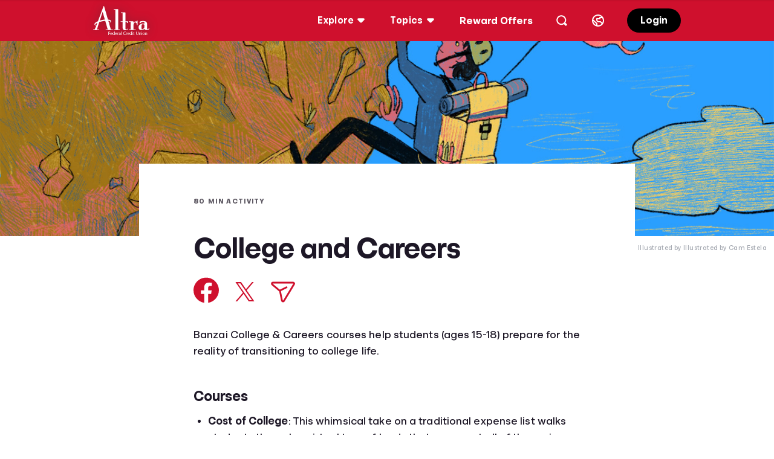

--- FILE ---
content_type: text/html;charset=utf-8
request_url: https://altra.banzai.org/wellness/resources/cost-of-college
body_size: 28153
content:
<!DOCTYPE html>
<html lang="en-US">
  <head>
    
      <!-- Google Tag Manager script -->
<script>(function(w,d,s,l,i){w[l]=w[l]||[];w[l].push({'gtm.start':
        new Date().getTime(),event:'gtm.js'});var f=d.getElementsByTagName(s)[0],
    j=d.createElement(s),dl=l!='dataLayer'?'&l='+l:'';j.async=true;j.src=
    '//www.googletagmanager.com/gtm.js?id='+i+dl;f.parentNode.insertBefore(j,f);
})(window,document,'script','dataLayer','GTM-TK4963');</script>
<!-- End Google Tag Manager script -->

    
    <meta charset="UTF-8">
<meta name="viewport" content="width=device-width, initial-scale=1">
<link rel="shortcut icon" href="https://static-app-misc.teachbanzai.com/img/banzai-favicon.png" />



<!-- GENERAL -->
<meta name="cdn-url" content="">
<meta name="root-url" content="https://altra.banzai.org">


<!-- USER -->
<meta name="authenticated" content="false">

<!-- SPONSOR -->
<meta name="branded" content="true">
<meta name="logo-url" content="https://static-app-logos.teachbanzai.com/black/altra.svg">
<meta name="full-logo-url" content="">
<meta name="cta-logo-url" content="https://static-app-logos.teachbanzai.com/black/altra.svg">
<meta name="sponsor-name" content="Altra Federal Credit Union">
<meta name="sponsor-id" content="001U000000umwGaIAI">
<meta name="subdomain" content="altra">

<!-- THEME -->
<meta name="banzai.theme/color-1" content="FF515A">
<meta name="banzai.theme/color-2" content="FF949C">
<meta name="banzai.theme/color-3" content="FFCCD0">
<meta name="banzai.theme/color-4" content="991125">
<meta name="banzai.theme/color-5" content="FFEBEC">

<!-- RESOURCE -->

  <meta name="article-id" content="cost-of-college">
  <meta name="article-url" content="https://altra.banzai.org/wellness/resources/cost-of-college">


<!-- SEARCH -->

  <meta property="og:type" content="article" />
  <meta property="og:url" content="https://altra.banzai.org/wellness/resources/cost-of-college" />
  <meta property="og:title" content="College and Careers" />
  <meta property="og:description" content="Prepare to enter the workforce, go to college, figure out rent and all those other post-high school responsibilities." />
  <meta property="og:image" content="https://static-app-misc.teachbanzai.com/img/article-cost-of-college-2.jpg" />


<!-- PAGE -->
<meta name="description" content="Prepare to enter the workforce, go to college, figure out rent and all those other post-high school responsibilities.">
<title>College and Careers</title>

  <link rel="canonical" href="https://banzai.org/wellness/resources/cost-of-college" />

<script type="application/ld+json">
       {"@context": "https://schema.org",
        "@type": "Article",
        "articleSection": "financial education",
        "headline": "Prepare to enter the workforce, go to college, figure out rent and all those other post-high school responsibilities.",
        "image": ["https://static-app-misc.teachbanzai.com/img/article-cost-of-college-2.jpg"],
        "datePublished": "2022-01-19 06:25:15.0",
        "dateModified": "2025-08-11 22:22:32.0"
        }</script>

<!-- STYLING -->
<link href="/bundles/1015900fd41d/tailwind.css" rel="stylesheet" />
<link href="/bundles/94fac331d057/wellness.v2.css" rel="stylesheet" />

    <link rel="stylesheet" href="https://static-app-misc.banzai.org/css/variables6.css">
    <link rel="stylesheet" href="">
    <link rel="stylesheet" href="https://cdn.jsdelivr.net/npm/@shoelace-style/shoelace@2.19.0/cdn/themes/light.css" />
    <script>
      document.addEventListener('DOMContentLoaded', function() {
        var userLang = navigator.language || navigator.userLanguage;
        document.documentElement.lang = userLang;
      });
    </script>
  </head>
  <body class="font-vs-light fwa-theme-white " data-controller="sticky-header">
    <svg xmlns="http://www.w3.org/2000/svg" style="display: none;" aria-hidden="true">
  <!-- Building/Institution Icon -->
  <symbol id="icon-building" viewBox="0 0 24 24">
    <path d="M3 21.5C2.45 21.5 2 21.05 2 20.5V16.5C2 15.95 2.45 15.5 3 15.5H5V11.5H3C2.45 11.5 2 11.05 2 10.5V7C2 6.6 2.25 6.225 2.65 6.075L11.65 2.575C11.875 2.475 12.125 2.475 12.35 2.575L21.35 6.075C21.75 6.225 22 6.6 22 7V10.5C22 11.05 21.55 11.5 21 11.5H19V15.5H21C21.55 15.5 22 15.95 22 16.5V20.5C22 21.05 21.55 21.5 21 21.5H3ZM4 19.5H20V17.5H4V19.5ZM4 9.5H20V7.675L12 4.575L4 7.675V9.5ZM7 15.5H11V11.5H7V15.5ZM13 15.5H17V11.5H13V15.5Z" fill="currentColor"/>
  </symbol>

  <!-- Person with Alert Icon -->
  <symbol id="icon-person-alert" viewBox="0 0 24 24">
    <path d="M4.87579 21C4.32579 21 3.87579 20.55 3.87579 20V18C3.87579 15.625 5.85079 13.575 8.92579 12.6C8.60079 11.975 8.37579 11.275 8.37579 10.5V7.5C8.37579 5.025 10.4008 3 12.8758 3C15.3508 3 17.3758 5.025 17.3758 7.5V10.5C17.3758 11.275 17.1758 11.975 16.8258 12.6C19.9008 13.575 21.8758 15.625 21.8758 18V20C21.8758 20.55 21.4258 21 20.8758 21H4.87579ZM2.12579 12.2C2.12579 11.5 2.70079 10.95 3.37579 10.95C4.07579 10.95 4.62579 11.5 4.62579 12.2C4.62579 12.875 4.07579 13.45 3.37579 13.45C2.70079 13.45 2.12579 12.875 2.12579 12.2ZM2.12579 5.875C2.05079 4.1 4.72579 4.1 4.62579 5.875L4.37579 9.125C4.27579 10.35 2.47579 10.375 2.37579 9.125L2.12579 5.875ZM5.87579 19H19.8758V18C19.8758 16.375 17.9758 14.85 15.3008 14.275C14.6008 14.725 13.7758 15 12.8758 15C11.9758 15 11.1508 14.725 10.4508 14.275C7.77579 14.85 5.87579 16.375 5.87579 18V19ZM10.3758 10.5C10.3758 11.875 11.5008 13 12.8758 13C14.2508 13 15.3758 11.875 15.3758 10.5V7.5C15.3758 6.125 14.2508 5 12.8758 5C11.5008 5 10.3758 6.125 10.3758 7.5V10.5Z" fill="currentColor"/>
  </symbol>

  <!-- Lock Icon -->
  <symbol id="icon-lock" viewBox="0 0 24 24">
    <path d="M8 21C6.35 21 5 19.65 5 18V12C5 10.35 6.35 9 8 9V7C8 4.8 9.8 3 12 3C14.2 3 16 4.8 16 7V9C17.65 9 19 10.35 19 12V18C19 19.65 17.65 21 16 21H8ZM7 18C7 18.55 7.45 19 8 19H16C16.55 19 17 18.55 17 18V12C17 11.45 16.55 11 16 11H8C7.45 11 7 11.45 7 12V18ZM10 15C10 13.9 10.9 13 12 13C13.1 13 14 13.9 14 15C14 16.1 13.1 17 12 17C10.9 17 10 16.1 10 15ZM10 9H14V7C14 5.9 13.1 5 12 5C10.9 5 10 5.9 10 7V9Z" fill="currentColor"/>
  </symbol>

  <!-- Trophy Icon -->
  <symbol id="icon-trophy" viewBox="0 0 24 24">
    <path d="M6 21C5.45 21 5 20.55 5 20V19C5 18.45 5.45 18 6 18H9V15.85C7.6 15.5 6.5 14.4 6.15 13H5C3.35 13 2 11.65 2 10V8C2 6.35 3.35 5 5 5H6V4C6 3.45 6.45 3 7 3H17C17.55 3 18 3.45 18 4V5H19C20.65 5 22 6.35 22 8V10C22 11.65 20.65 13 19 13H17.85C17.5 14.4 16.4 15.5 15 15.85V18H18C18.55 18 19 18.45 19 19V20C19 20.55 18.55 21 18 21H6ZM4 10C4 10.55 4.45 11 5 11H6V7H5C4.45 7 4 7.45 4 8V10ZM8 12C8 13.1 8.9 14 10 14H14C15.1 14 16 13.1 16 12V5H8V12ZM11 18H13V16H11V18ZM18 11H19C19.55 11 20 10.55 20 10V8C20 7.45 19.55 7 19 7H18V11Z" fill="currentColor"/>
  </symbol>

  <!-- Grid Icon -->
  <symbol id="icon-grid" viewBox="0 0 24 24">
    <path d="M6 21C3.8 21 2 19.2 2 17V7C2 4.8 3.8 3 6 3H18C20.2 3 22 4.8 22 7V17C22 19.2 20.2 21 18 21H6ZM4 17C4 18.1 4.9 19 6 19H8V13H4V17ZM4 11H8V5H6C4.9 5 4 5.9 4 7V11ZM10 19H14V13H10V19ZM10 11H14V5H10V11ZM16 19H18C19.1 19 20 18.1 20 17V13H16V19ZM16 11H20V7C20 5.9 19.1 5 18 5H16V11Z" fill="currentColor"/>
  </symbol>

  <!-- Money Icon -->
  <symbol id="icon-money" viewBox="0 0 24 24">
    <path d="M11.3 17.3C12.125 16.45 13.225 16 14.425 16H17.15C17.5 14.6 18.6 13.5 20 13.15V8.85C18.6 8.5 17.5 7.4 17.15 6H14.425C13.775 6 13.15 6.25 12.7 6.7C11.875 7.55 10.775 8 9.575 8H6.85C6.5 9.4 5.4 10.5 4 10.85V15.15C5.4 15.5 6.5 16.6 6.85 18H9.575C10.225 18 10.85 17.75 11.3 17.3ZM2 19V7C2 6.45 2.45 6 3 6H9.575C10.225 6 10.85 5.75 11.3 5.3C12.125 4.45 13.225 4 14.425 4H21C21.55 4 22 4.45 22 5V17C22 17.55 21.55 18 21 18H14.425C13.775 18 13.15 18.25 12.7 18.7C11.875 19.55 10.775 20 9.575 20H3C2.45 20 2 19.55 2 19ZM8.5 12C8.5 10.075 10.075 8.5 12 8.5C13.925 8.5 15.5 10.075 15.5 12C15.5 13.925 13.925 15.5 12 15.5C10.075 15.5 8.5 13.925 8.5 12ZM10.5 12C10.5 12.825 11.175 13.5 12 13.5C12.825 13.5 13.5 12.825 13.5 12C13.5 11.175 12.825 10.5 12 10.5C11.175 10.5 10.5 11.175 10.5 12Z" fill="currentColor"/>
  </symbol>

  <!-- Sparkle Icon -->
  <symbol id="icon-sparkle" viewBox="0 0 24 24">
    <path d="M10.9875 20C9.96249 20 9.06249 19.325 8.73749 18.35L7.53749 14.475L3.66249 13.25C2.66249 12.95 1.98749 12.05 1.98749 11C1.98749 9.95 2.66249 9.05 3.66249 8.75L7.53749 7.525L8.73749 3.65C9.06249 2.675 9.96249 2 10.9875 2C12.0375 2 12.9375 2.675 13.2625 3.65L14.4625 7.525L18.3375 8.75C19.3375 9.05 19.9875 9.95 19.9875 11C19.9875 12.05 19.3375 12.95 18.3375 13.25L14.4625 14.475L13.2625 18.35C12.9375 19.325 12.0375 20 10.9875 20ZM3.98749 11C3.98749 11.15 4.11249 11.3 4.26249 11.35L8.63749 12.7C8.93749 12.8 9.18749 13.05 9.28749 13.375L10.6625 17.75C10.7625 18.05 11.2375 18.05 11.3375 17.75L12.7125 13.375C12.8125 13.05 13.0625 12.8 13.3625 12.7L17.7375 11.35C17.8875 11.3 17.9875 11.15 17.9875 11C17.9875 10.85 17.8875 10.7 17.7375 10.65L13.3625 9.3C13.0625 9.2 12.8125 8.95 12.7125 8.625L11.3375 4.25C11.2875 4.1 11.1625 4 10.9875 4C10.8375 4 10.7125 4.1 10.6625 4.25L9.28749 8.625C9.18749 8.95 8.93749 9.2 8.63749 9.3L4.26249 10.65C4.11249 10.7 3.98749 10.85 3.98749 11ZM16.0125 19.5V18.5L17.8875 17.875L18.5125 16H19.5125L20.1375 17.875L22.0125 18.5V19.5L20.1375 20.125L19.5125 22H18.5125L17.8875 20.125L16.0125 19.5Z" fill="currentColor"/>
  </symbol>

  <!-- Hands/Gift Icon -->
  <symbol id="icon-hands-gift" viewBox="0 0 24 24">
    <path d="M19 10.5012H13V19.5012H18C18.55 19.5012 19 19.0512 19 18.5012V10.5012ZM3 18.5012V9.50115C3 8.95115 3.45 8.50115 4 8.50115H8.7L5.45 6.32615C4.975 6.02615 4.85 5.40115 5.175 4.95115C5.475 4.47615 6.1 4.35115 6.55 4.67615L10.125 7.05115L9.05 3.82615C8.875 3.30115 9.15 2.72615 9.675 2.55115C10.225 2.37615 10.775 2.65115 10.95 3.17615L12 6.35115L13.05 3.17615C13.225 2.65115 13.8 2.37615 14.325 2.55115C14.85 2.72615 15.125 3.30115 14.95 3.82615L13.875 7.05115L17.45 4.67615C17.9 4.35115 18.525 4.47615 18.825 4.95115C19.15 5.40115 19.025 6.02615 18.55 6.32615L15.3 8.50115H20C20.55 8.50115 21 8.95115 21 9.50115V18.5012C21 20.1512 19.65 21.5012 18 21.5012H6C4.35 21.5012 3 20.1512 3 18.5012ZM5 18.5012C5 19.0512 5.45 19.5012 6 19.5012H11V10.5012H5V18.5012Z" fill="currentColor"/>
  </symbol>

  <!-- Check Icon -->
  <symbol id="icon-check" viewBox="0 0 24 24">
    <path d="M3 19C1.9 19 1 18.1 1 17V7C1 5.9 1.9 5 3 5H21C22.1 5 23 5.9 23 7V17C23 18.1 22.1 19 21 19H3ZM3 17H21V7H3V17ZM4.75 14C4.75 13.3 5.3 12.75 6 12.75C6.7 12.75 7.25 13.3 7.25 14C7.25 14.7 6.7 15.25 6 15.25C5.3 15.25 4.75 14.7 4.75 14ZM5 10C5 9.45 5.45 9 6 9H18C18.55 9 19 9.45 19 10C19 10.55 18.55 11 18 11H6C5.45 11 5 10.55 5 10ZM8.75 14C8.75 13.3 9.3 12.75 10 12.75C10.7 12.75 11.25 13.3 11.25 14C11.25 14.7 10.7 15.25 10 15.25C9.3 15.25 8.75 14.7 8.75 14ZM13 14C13 13.45 13.45 13 14 13H18C18.55 13 19 13.45 19 14C19 14.55 18.55 15 18 15H14C13.45 15 13 14.55 13 14Z" fill="currentColor"/>
  </symbol>

  <!-- Skull Icon -->
  <symbol id="icon-skull" viewBox="0 0 24 24">
    <path d="M8.825 22C7.6 22 6.45 21.45 5.675 20.475C4.975 19.575 4.7 18.45 4.9 17.325C3.125 15.825 2 14.075 2 11C2 5.275 5.65 2 12 2C18.35 2 22 5.275 22 11C22 14.075 20.875 15.825 19.1 17.325C19.3 18.45 19.025 19.575 18.325 20.475C17.55 21.45 16.4 22 15.175 22H8.825ZM4 11C4 13.575 4.925 14.825 6.625 16.175C6.925 16.425 7.075 16.8 6.975 17.2L6.9 17.525C6.75 18.125 6.875 18.75 7.25 19.225C7.65 19.725 8.2 20 8.825 20H9V17C9 16.45 9.45 16 10 16C10.55 16 11 16.45 11 17V20H13V17C13 16.45 13.45 16 14 16C14.55 16 15 16.45 15 17V20H15.175C15.8 20 16.35 19.725 16.75 19.225C17.125 18.75 17.25 18.125 17.1 17.525L17.025 17.2C16.925 16.8 17.075 16.425 17.375 16.175C19.075 14.825 20 13.575 20 11C20 5.225 15.65 4 12 4C8.35 4 4 5.225 4 11ZM6 12.5C6 11.125 7.125 10 8.5 10C9.875 10 11 11.125 11 12.5C11 13.875 9.875 15 8.5 15C7.125 15 6 13.875 6 12.5ZM13 12.5C13 11.125 14.125 10 15.5 10C16.875 10 18 11.125 18 12.5C18 13.875 16.875 15 15.5 15C14.125 15 13 13.875 13 12.5Z" fill="currentColor"/>
  </symbol>

  <!-- Credit Card Icon -->
  <symbol id="icon-credit-card" viewBox="0 0 24 24">
    <path d="M6 20C3.8 20 2 18.2 2 16V8C2 5.8 3.8 4 6 4H18C20.2 4 22 5.8 22 8V16C22 18.2 20.2 20 18 20H6ZM4 16C4 17.1 4.9 18 6 18H18C19.1 18 20 17.1 20 16V13H4V16ZM4 9H20V8C20 6.9 19.1 6 18 6H6C4.9 6 4 6.9 4 8V9Z" fill="currentColor"/>
  </symbol>

  <!-- Percentage Icon -->
  <symbol id="icon-percentage" viewBox="0 0 24 24">
    <path d="M6 19C5.75 19 5.5 18.9 5.3 18.7C4.9 18.325 4.9 17.675 5.3 17.3L17.3 5.3C17.675 4.9 18.325 4.9 18.7 5.3C19.1 5.675 19.1 6.325 18.7 6.7L6.7 18.7C6.5 18.9 6.25 19 6 19ZM4 7.5C4 5.575 5.575 4 7.5 4C9.425 4 11 5.575 11 7.5C11 9.425 9.425 11 7.5 11C5.575 11 4 9.425 4 7.5ZM6 7.5C6 8.325 6.675 9 7.5 9C8.325 9 9 8.325 9 7.5C9 6.675 8.325 6 7.5 6C6.675 6 6 6.675 6 7.5ZM13 16.5C13 14.575 14.575 13 16.5 13C18.425 13 20 14.575 20 16.5C20 18.425 18.425 20 16.5 20C14.575 20 13 18.425 13 16.5ZM15 16.5C15 17.325 15.675 18 16.5 18C17.325 18 18 17.325 18 16.5C18 15.675 17.325 15 16.5 15C15.675 15 15 15.675 15 16.5Z" fill="currentColor"/>
  </symbol>

  <!-- Graduation Cap Icon -->
  <symbol id="icon-graduation-cap" viewBox="0 0 24 24">
    <path d="M18.5 21.7562C17.95 21.7562 17.5 21.3062 17.5 20.7562V18.0062L14.275 19.7062C13.6 20.0562 12.8 20.2562 12 20.2562C11.2 20.2562 10.4 20.0562 9.725 19.6812L5.025 17.2312C4.7 17.0562 4.5 16.7062 4.5 16.3312V10.9562L3.225 10.2812C2.475 9.88115 2 9.10615 2 8.25615C2 7.38115 2.475 6.60615 3.225 6.20615L9.725 2.80615C11.15 2.05615 12.85 2.05615 14.275 2.80615L20.775 6.20615C21.525 6.60615 22 7.38115 22 8.25615C22 9.10615 21.525 9.88115 20.775 10.2812L19.5 10.9562V20.7562C19.5 21.3062 19.05 21.7562 18.5 21.7562ZM4 8.25615C4 8.33115 4.025 8.45615 4.15 8.50615L10.675 11.9312C11.5 12.3562 12.5 12.3562 13.325 11.9312L19.85 8.50615C19.975 8.45615 20 8.33115 20 8.25615C20 8.15615 19.975 8.05615 19.85 7.98115L13.325 4.58115C12.925 4.35615 12.45 4.25615 12 4.25615C11.55 4.25615 11.075 4.35615 10.675 4.58115L4.15 7.98115C4.025 8.05615 4 8.15615 4 8.25615ZM6.5 15.7312L10.675 17.9312C11.475 18.3562 12.55 18.3562 13.325 17.9312L17.5 15.7312V12.0062L14.275 13.6812C13.55 14.0562 12.775 14.2562 12 14.2562C11.225 14.2562 10.45 14.0562 9.725 13.6812L6.5 12.0062V15.7312Z" fill="currentColor"/>
  </symbol>

  <!-- Pie Chart Icon -->
  <symbol id="icon-pie-chart" viewBox="0 0 24 24">
    <path d="M12 22C6.475 22 2 17.525 2 12C2 6.475 6.475 2 12 2C17.525 2 22 6.475 22 12C22 17.525 17.525 22 12 22ZM4 12C4 16.075 7.05 19.425 11 19.925V4.075C7.05 4.575 4 7.925 4 12ZM13 19.925C16.6 19.475 19.475 16.6 19.925 13H13V19.925ZM13 11H19.925C19.475 7.4 16.6 4.525 13 4.075V11Z" fill="currentColor"/>
  </symbol>

  <!-- Stacked Coins Icon -->
  <symbol id="icon-coins-stacked" viewBox="0 0 24 24">
    <path fill-rule="evenodd" clip-rule="evenodd" d="M10.9917 5.22671C10.0537 5.68857 9.86914 6.13824 9.86914 6.32763C9.86914 6.51703 10.0537 6.9667 10.9917 7.42856C11.8654 7.85878 13.1426 8.15332 14.6078 8.15332C16.0729 8.15332 17.3501 7.85878 18.2238 7.42856C19.1618 6.9667 19.3464 6.51703 19.3464 6.32763C19.3464 6.13825 19.1618 5.68858 18.2238 5.22671C17.3501 4.7965 16.0729 4.50195 14.6078 4.50195C13.1426 4.50195 11.8654 4.7965 10.9917 5.22671ZM7.86916 6.31836L7.86914 10.9671C6.75115 11.1051 5.72798 11.3938 4.89237 11.8053C3.75337 12.3661 2.65332 13.3293 2.65332 14.7005C2.65332 14.7739 2.65647 14.846 2.6626 14.917V17.6717H2.65332C2.65332 19.0429 3.75341 20.006 4.89238 20.5668C6.09562 21.1593 7.68778 21.4973 9.39193 21.4973C11.0961 21.4973 12.6882 21.1593 13.8915 20.5668C14.61 20.213 15.3131 19.6991 15.7343 19.0237C17.0065 18.9093 18.1739 18.6028 19.1073 18.1432C20.2254 17.5927 21.3059 16.6545 21.3453 15.3232H21.3467V6.31836C21.3417 4.9521 20.2437 3.992 19.1073 3.43244C17.9041 2.83996 16.3119 2.50195 14.6078 2.50195C12.9036 2.50195 11.3115 2.83996 10.1082 3.43244C8.97177 3.99201 7.8741 4.9521 7.86916 6.31836ZM19.3467 9.09854C19.2673 9.14196 19.1874 9.18339 19.1073 9.22284C17.9041 9.81532 16.3119 10.1533 14.6078 10.1533C12.9036 10.1533 11.3115 9.81532 10.1082 9.22284C10.0282 9.18345 9.94839 9.14207 9.86914 9.09871V9.30176C9.86914 9.49115 10.0537 9.94081 10.9917 10.4027C11.8654 10.8329 13.1426 11.1274 14.6078 11.1274C16.073 11.1274 17.3501 10.8329 18.2238 10.4027C19.1618 9.94081 19.3464 9.49114 19.3464 9.30176L19.3467 9.09854ZM19.3467 12.0726C19.2673 12.1161 19.1874 12.1575 19.1073 12.1969C18.1303 12.678 16.8969 12.9913 15.5554 13.0921C15.7667 13.3651 15.9321 13.668 16.0303 14.0011C16.8957 13.8809 17.6475 13.6562 18.2238 13.3724C19.1618 12.9106 19.3464 12.4609 19.3464 12.2715L19.3467 12.0726ZM19.3467 15.0424C19.2673 15.0859 19.1874 15.1273 19.1073 15.1667C18.2717 15.5782 17.2484 15.8669 16.1304 16.005V16.9631C16.9538 16.8399 17.6699 16.6217 18.2238 16.349C19.1618 15.8871 19.3464 15.4374 19.3464 15.248L19.3467 15.0424ZM14.1306 14.7039L14.1304 14.7115C14.1234 14.9069 13.9283 15.3483 13.008 15.8014C12.1343 16.2317 10.8571 16.5262 9.39193 16.5262C7.92673 16.5262 6.64959 16.2317 5.77587 15.8015C4.95236 15.396 4.70959 14.9999 4.6626 14.781V14.7039H4.65334L4.65332 14.7005C4.65332 14.5111 4.8379 14.0614 5.77587 13.5996C6.64959 13.1694 7.92674 12.8748 9.39193 12.8748C10.8571 12.8748 12.1343 13.1694 13.008 13.5996C13.946 14.0614 14.1306 14.5111 14.1306 14.7005L14.1306 14.7039ZM4.6626 17.4767C4.73879 17.5182 4.81549 17.5579 4.89237 17.5957C6.09562 18.1882 7.68778 18.5262 9.39193 18.5262C11.0961 18.5262 12.6882 18.1882 13.8915 17.5957C13.9714 17.5564 14.0512 17.515 14.1304 17.4717V17.6827C14.1234 17.878 13.9284 18.3194 13.008 18.7726C12.1343 19.2028 10.8571 19.4973 9.39193 19.4973C7.92674 19.4973 6.64958 19.2028 5.77586 18.7726C4.85823 18.3207 4.66169 17.8806 4.65359 17.6844H4.6626V17.4767Z" fill="currentColor"/>
  </symbol>

  <!-- Bar Chart Icon -->
  <symbol id="icon-bar-chart" viewBox="0 0 24 24">
    <path d="M5.5 21C4.4 21 3.5 20.1 3.5 19V15C3.5 13.9 4.4 13 5.5 13H8.5V5C8.5 3.9 9.4 3 10.5 3H13.5C14.6 3 15.5 3.9 15.5 5V9H18.5C19.6 9 20.5 9.9 20.5 11V19C20.5 20.1 19.6 21 18.5 21H5.5ZM5.5 19H8.5V15H5.5V19ZM10.5 19H13.5V5H10.5V19ZM15.5 19H18.5V11H15.5V19Z" fill="currentColor"/>
  </symbol>

  <!-- Line Chart Icon -->
  <symbol id="icon-line-chart" viewBox="0 0 24 24">
    <path d="M4 17C3.75 17 3.5 16.9 3.3 16.7C2.9 16.325 2.9 15.675 3.3 15.3L8.575 10C9.375 9.225 10.625 9.225 11.425 10L14 12.575L19.3 7.3C19.675 6.9 20.325 6.9 20.7 7.3C21.1 7.675 21.1 8.325 20.7 8.7L15.425 14C14.625 14.775 13.375 14.775 12.575 14L10 11.425L4.7 16.7C4.5 16.9 4.25 17 4 17Z" fill="currentColor"/>
  </symbol>

  <!-- Binoculars Icon -->
  <symbol id="icon-binoculars" viewBox="0 0 24 24">
    <path d="M6.5 16.5C4.55 16.5 2.9 15.25 2.275 13.5H2C1.45 13.5 1 13.05 1 12.5V11.5C1 10.95 1.45 10.5 2 10.5H2.275C2.9 8.75 4.55 7.5 6.5 7.5C8.375 7.5 10 8.675 10.675 10.3C11.55 9.9 12.45 9.9 13.325 10.3C14 8.675 15.625 7.5 17.5 7.5C19.45 7.5 21.1 8.75 21.725 10.5H22C22.55 10.5 23 10.95 23 11.5V12.5C23 13.05 22.55 13.5 22 13.5H21.725C21.1 15.25 19.45 16.5 17.5 16.5C15.175 16.5 13.3 14.725 13.05 12.475C12.3 11.85 11.7 11.85 10.95 12.475C10.7 14.725 8.825 16.5 6.5 16.5ZM4 12C4 13.375 5.125 14.5 6.5 14.5C7.875 14.5 9 13.375 9 12C9 10.625 7.875 9.5 6.5 9.5C5.125 9.5 4 10.625 4 12ZM15 12C15 13.375 16.125 14.5 17.5 14.5C18.875 14.5 20 13.375 20 12C20 10.625 18.875 9.5 17.5 9.5C16.125 9.5 15 10.625 15 12Z" fill="currentColor"/>
  </symbol>

  <!-- Bar Chart Multiple Icon -->
  <symbol id="icon-bar-chart-multiple" viewBox="0 0 24 24">
    <path d="M9.75 20C9.2 20 8.75 19.55 8.75 19V5C8.75 4.45 9.2 4 9.75 4C10.3 4 10.75 4.45 10.75 5V19C10.75 19.55 10.3 20 9.75 20ZM4.25 19V13C4.25 12.45 4.7 12 5.25 12C5.8 12 6.25 12.45 6.25 13V19C6.25 19.55 5.8 20 5.25 20C4.7 20 4.25 19.55 4.25 19ZM13.25 19V11C13.25 10.45 13.7 10 14.25 10C14.8 10 15.25 10.45 15.25 11V19C15.25 19.55 14.8 20 14.25 20C13.7 20 13.25 19.55 13.25 19ZM17.75 19V7C17.75 6.45 18.2 6 18.75 6C19.3 6 19.75 6.45 19.75 7V19C19.75 19.55 19.3 20 18.75 20C18.2 20 17.75 19.55 17.75 19Z" fill="currentColor"/>
  </symbol>

  <!-- Arrow Trending Up Icon -->
  <symbol id="icon-arrow-trending-up" viewBox="0 0 24 24">
    <path d="M4 17C3.75 17 3.5 16.9 3.3 16.7C2.9 16.325 2.9 15.675 3.3 15.3L7.575 11C8.375 10.225 9.625 10.225 10.425 11L13 13.575L17.575 9H14C13.45 9 13 8.55 13 8C13 7.45 13.45 7 14 7H20C20.55 7 21 7.45 21 8V14C21 14.55 20.55 15 20 15C19.45 15 19 14.55 19 14V10.425L14.425 15C13.65 15.75 12.35 15.75 11.575 15L9 12.425L4.7 16.7C4.5 16.9 4.25 17 4 17Z" fill="currentColor"/>
  </symbol>

  <!-- Heart Icon -->
  <symbol id="icon-heart" viewBox="0 0 24 24">
    <path d="M12 20.6892C11.55 20.6892 11.1 20.5142 10.725 20.2142L3.97499 14.5892C2.57499 13.4392 1.74999 11.7142 1.64999 9.88918C1.57499 8.08918 2.24999 6.28918 3.54999 5.01418C4.89999 3.66418 6.72499 3.08918 8.59999 3.38918C9.94999 3.58918 11.125 4.23918 12 5.21418C12.875 4.23918 14.05 3.58918 15.4 3.38918C17.275 3.08918 19.1 3.66418 20.45 5.01418C21.75 6.28918 22.425 8.08918 22.35 9.88918C22.25 11.7142 21.425 13.4392 20.025 14.5892L13.275 20.2142C12.9 20.5142 12.45 20.6892 12 20.6892ZM3.64999 9.88918C3.72499 11.1892 4.42499 12.3642 5.42499 13.1892L12 18.6892L18.575 13.1892C19.575 12.3642 20.275 11.1892 20.35 9.88918C20.425 8.56418 19.95 7.31418 19 6.38918C18.125 5.53918 16.9 5.16418 15.7 5.36418C13.925 5.63918 13.1 6.91418 12.55 7.98918C12.45 8.23918 12.225 8.33918 12 8.33918C11.775 8.33918 11.55 8.23918 11.45 7.98918C10.9 6.91418 10.075 5.63918 8.29999 5.36418C7.09999 5.16418 5.87499 5.53918 4.99999 6.38918C4.04999 7.31418 3.57499 8.56418 3.64999 9.88918Z" fill="currentColor"/>
  </symbol>

  <!-- Heart Broken Icon -->
  <symbol id="icon-heart-broken" viewBox="0 0 24 24">
    <path d="M12 20.6892C11.55 20.6892 11.1 20.5142 10.725 20.2142L3.975 14.5892C2.575 13.4392 1.75 11.7142 1.65 9.88918C1.575 8.08918 2.25 6.28918 3.55 5.01418C4.9 3.66418 6.725 3.08918 8.6 3.38918C9.95 3.58918 11.125 4.23918 12 5.21418C12.875 4.23918 14.05 3.58918 15.4 3.38918C17.275 3.08918 19.1 3.66418 20.45 5.01418C21.75 6.28918 22.425 8.08918 22.35 9.88918C22.25 11.7142 21.425 13.4392 20.025 14.5892L13.275 20.2142C12.9 20.5142 12.45 20.6892 12 20.6892ZM3.65 9.88918C3.725 11.1892 4.425 12.3642 5.425 13.1892L12 18.6892L18.575 13.1892C19.575 12.3642 20.275 11.1892 20.35 9.88918C20.425 8.56418 19.95 7.31418 19 6.38918C18.125 5.53918 16.9 5.16418 15.7 5.36418C14.05 5.63918 13.2 6.73918 12.675 7.76418L12.125 9.68918L13.7 11.2892C13.975 11.5392 14.075 11.9392 13.95 12.3142L12.95 15.3142C12.8 15.7142 12.425 15.9892 12 15.9892C11.9 15.9892 11.8 15.9642 11.675 15.9392C11.15 15.7642 10.875 15.1892 11.05 14.6642L11.85 12.2642L10.3 10.6892C10.025 10.4392 9.95 10.0642 10.05 9.71418L10.825 6.96418C10.275 6.21418 9.525 5.56418 8.3 5.36418C7.1 5.16418 5.875 5.53918 5 6.38918C4.05 7.31418 3.575 8.56418 3.65 9.88918Z" fill="currentColor"/>
  </symbol>

  <!-- Cookie Faces Icon -->
  <symbol id="icon-cookie-faces" viewBox="0 0 24 24">
    <path d="M12 22C6.475 22 2 17.525 2 12C2 6.475 6.475 2 12 2C17.525 2 22 6.475 22 12C22 17.525 17.525 22 12 22ZM4.075 13C4.55 16.925 7.925 20 12 20C16.075 20 19.45 16.925 19.925 13C16.475 12.975 13.475 10.975 12 8.1C10.525 10.975 7.525 12.975 4.075 13ZM4.075 11C7.875 10.95 10.95 7.875 11 4.075C7.4 4.525 4.525 7.4 4.075 11ZM7.5 14.5C7.5 13.675 8.175 13 9 13C9.825 13 10.5 13.675 10.5 14.5C10.5 15.325 9.825 16 9 16C8.175 16 7.5 15.325 7.5 14.5ZM13 4.075C13.05 7.875 16.125 10.95 19.925 11C19.475 7.4 16.6 4.525 13 4.075ZM13.5 14.5C13.5 13.675 14.175 13 15 13C15.825 13 16.5 13.675 16.5 14.5C16.5 15.325 15.825 16 15 16C14.175 16 13.5 15.325 13.5 14.5Z" fill="currentColor"/>
  </symbol>

  <!-- Game Controller Icon -->
  <symbol id="icon-game-controller" viewBox="0 0 24 24">
    <path d="M5 19C2.8 19 1 17.2 1 15V9C1 6.8 2.8 5 5 5H19C21.2 5 23 6.8 23 9V15C23 17.2 21.2 19 19 19H5ZM3 15C3 16.1 3.9 17 5 17H19C20.1 17 21 16.1 21 15V9C21 7.9 20.1 7 19 7H5C3.9 7 3 7.9 3 9V15ZM5 12C5 11.45 5.45 11 6 11H7V10C7 9.45 7.45 9 8 9C8.55 9 9 9.45 9 10V11H10C10.55 11 11 11.45 11 12C11 12.55 10.55 13 10 13H9V14C9 14.55 8.55 15 8 15C7.45 15 7 14.55 7 14V13H6C5.45 13 5 12.55 5 12ZM13 13.5C13 12.675 13.675 12 14.5 12C15.325 12 16 12.675 16 13.5C16 14.325 15.325 15 14.5 15C13.675 15 13 14.325 13 13.5ZM16 10.5C16 9.675 16.675 9 17.5 9C18.325 9 19 9.675 19 10.5C19 11.325 18.325 12 17.5 12C16.675 12 16 11.325 16 10.5Z" fill="currentColor"/>
  </symbol>

  <!-- House Icon -->
  <symbol id="icon-house" viewBox="0 0 24 24">
    <path d="M6 21.0095C4.35 21.0095 3 19.6595 3 18.0095V11.3845C3 10.2345 3.5 9.13447 4.375 8.35947L9.35 3.98447C10.9 2.65947 13.1 2.65947 14.625 3.98447L19.625 8.35947C20.5 9.13447 21 10.2345 21 11.3845V18.0095C21 19.6595 19.65 21.0095 18 21.0095H16C14.9 21.0095 14 20.1095 14 19.0095V15.1595C14 14.0345 13.15 13.0595 12.1 13.0095C11.55 12.9845 11.025 13.1595 10.625 13.5595C10.225 13.9345 10 14.4345 10 15.0095V19.0095C10 20.1095 9.1 21.0095 8 21.0095H6ZM5 18.0095C5 18.5595 5.45 19.0095 6 19.0095H8V15.0095C8 13.8845 8.45 12.8595 9.25 12.1095C10 11.3845 10.975 11.0095 12 11.0095H12.2C14.325 11.1095 16 12.9345 16 15.1595V19.0095H18C18.55 19.0095 19 18.5595 19 18.0095V11.3845C19 10.8095 18.75 10.2595 18.325 9.85947L13.325 5.48447C12.55 4.83447 11.45 4.83447 10.675 5.50947L5.675 9.85947C5.25 10.2595 5 10.8095 5 11.3845V18.0095Z" fill="currentColor"/>
  </symbol>

  <!-- Truck Icon -->
  <symbol id="icon-truck" viewBox="0 0 24 24">
    <path d="M6 20.5C4.35 20.5 3 19.15 3 17.5H2C1.45 17.5 1 17.05 1 16.5V5.5C1 4.4 1.9 3.5 3 3.5H15C15.55 3.5 16 3.95 16 4.5V7.5H19C19.3 7.5 19.6 7.65 19.8 7.9L22.8 11.9C22.925 12.075 23 12.3 23 12.5V16.5C23 17.05 22.55 17.5 22 17.5C22 19.15 20.65 20.5 19 20.5C17.35 20.5 16 19.15 16 17.5H9C9 19.15 7.65 20.5 6 20.5ZM3 15.5H3.775C4.325 14.9 5.125 14.5 6 14.5C6.875 14.5 7.675 14.9 8.225 15.5H14V5.5H3V15.5ZM5 17.5C5 18.05 5.45 18.5 6 18.5C6.55 18.5 7 18.05 7 17.5C7 16.95 6.55 16.5 6 16.5C5.45 16.5 5 16.95 5 17.5ZM16 12.5H20.75L18.5 9.5H16V12.5ZM18 17.5C18 18.05 18.45 18.5 19 18.5C19.55 18.5 20 18.05 20 17.5C20 16.95 19.55 16.5 19 16.5C18.45 16.5 18 16.95 18 17.5Z" fill="currentColor"/>
  </symbol>

  <!-- Car Icon -->
  <symbol id="icon-car" viewBox="0 0 24 24">
    <path d="M3.5 20.25C2.95 20.25 2.5 19.8 2.5 19.25V9.75C2.5 9.6 2.55 9.45 2.6 9.325L4.55 5.4C5.05 4.4 6.1 3.75 7.25 3.75H16.75C17.9 3.75 18.95 4.4 19.45 5.4L21.4 9.325C21.45 9.45 21.5 9.6 21.5 9.75V19.25C21.5 19.8 21.05 20.25 20.5 20.25H18.5C17.95 20.25 17.5 19.8 17.5 19.25V18.25H6.5V19.25C6.5 19.8 6.05 20.25 5.5 20.25H3.5ZM4.5 15.25C4.5 15.8 4.95 16.25 5.5 16.25H18.5C19.05 16.25 19.5 15.8 19.5 15.25V10.75H4.5V15.25ZM5.125 8.75H18.875L17.65 6.3C17.475 5.95 17.15 5.75 16.75 5.75H7.25C6.85 5.75 6.525 5.95 6.35 6.3L5.125 8.75ZM6 13.5C6 12.8 6.55 12.25 7.25 12.25C7.95 12.25 8.5 12.8 8.5 13.5C8.5 14.2 7.95 14.75 7.25 14.75C6.55 14.75 6 14.2 6 13.5ZM15.5 13.5C15.5 12.8 16.05 12.25 16.75 12.25C17.45 12.25 18 12.8 18 13.5C18 14.2 17.45 14.75 16.75 14.75C16.05 14.75 15.5 14.2 15.5 13.5Z" fill="currentColor"/>
  </symbol>

  <!-- Shield Check Icon -->
  <symbol id="icon-shield-check" viewBox="0 0 24 24">
    <path d="M12 21.9938C11 21.9938 3 18.7438 3 11.9938V6.99385C3 6.61885 3.225 6.26885 3.55 6.11885L11.55 2.11885C11.825 1.96885 12.175 1.96885 12.45 2.11885L20.45 6.11885C20.775 6.26885 21 6.61885 21 6.99385V11.9938C21 18.7438 13 21.9938 12 21.9938ZM5 11.9938C5 16.5688 10.525 19.2938 12 19.9188C13.475 19.2938 19 16.5688 19 11.9938V7.61885L12 4.11885L5 7.61885V11.9938ZM8.3 13.2188C7.9 12.8188 7.9 12.1938 8.3 11.7938C8.675 11.4188 9.325 11.4188 9.7 11.7938L11 13.0938L15.3 8.79385C15.675 8.41885 16.325 8.41885 16.7 8.79385C17.1 9.19385 17.1 9.81885 16.7 10.2188L11.7 15.2188C11.5 15.4188 11.25 15.4938 11 15.4938C10.75 15.4938 10.5 15.4188 10.3 15.2188L8.3 13.2188Z" fill="currentColor"/>
  </symbol>

  <!-- Heartbeat Icon -->
  <symbol id="icon-heartbeat" viewBox="0 0 24 24">
    <path d="M14 20C13.55 20 13.15 19.7 13.05 19.275L10 8.65L8.95 12.275C8.85 12.7 8.45 13 8 13H4C3.45 13 3 12.55 3 12C3 11.45 3.45 11 4 11H7.25L9.05 4.725C9.15 4.3 9.55 4 10 4C10.45 4 10.85 4.3 10.95 4.725L14 15.35L15.05 11.725C15.15 11.3 15.55 11 16 11H20C20.55 11 21 11.45 21 12C21 12.55 20.55 13 20 13H16.75L14.95 19.275C14.85 19.7 14.45 20 14 20Z" fill="currentColor"/>
  </symbol>

  <!-- Sad Face Icon -->
  <symbol id="icon-sad-face" viewBox="0 0 24 24">
    <path d="M6.5 21.5C4.3 21.5 2.5 19.7 2.5 17.5V6.5C2.5 4.3 4.3 2.5 6.5 2.5H17.5C19.7 2.5 21.5 4.3 21.5 6.5V17.5C21.5 19.7 19.7 21.5 17.5 21.5H6.5ZM4.5 17.5C4.5 18.6 5.4 19.5 6.5 19.5H17.5C18.6 19.5 19.5 18.6 19.5 17.5V6.5C19.5 5.4 18.6 4.5 17.5 4.5H6.5C5.4 4.5 4.5 5.4 4.5 6.5V17.5ZM8 16C8 13.8 9.8 12 12 12C14.2 12 16 13.8 16 16C16 16.55 15.55 17 15 17C14.45 17 14 16.55 14 16C14 14.9 13.1 14 12 14C10.9 14 10 14.9 10 16C10 16.55 9.55 17 9 17C8.45 17 8 16.55 8 16ZM8 9C8 8.175 8.675 7.5 9.5 7.5C10.325 7.5 11 8.175 11 9C11 9.825 10.325 10.5 9.5 10.5C8.675 10.5 8 9.825 8 9ZM13 9C13 8.175 13.675 7.5 14.5 7.5C15.325 7.5 16 8.175 16 9C16 9.825 15.325 10.5 14.5 10.5C13.675 10.5 13 9.825 13 9Z" fill="currentColor"/>
  </symbol>

  <!-- Briefcase Icon (Starting a New Job) -->
  <symbol id="icon-briefcase" viewBox="0 0 24 24">
    <path d="M4 21C2.9 21 2 20.1 2 19V9C2 7.9 2.9 7 4 7H7V5C7 3.9 7.9 3 9 3H15C16.1 3 17 3.9 17 5V7H20C21.1 7 22 7.9 22 9V19C22 20.1 21.1 21 20 21H4ZM4 19H20V13.325L15 14.75V15C15 16.1 14.1 17 13 17H11C9.9 17 9 16.1 9 15V14.75L4 13.325V19ZM4 11.25L9.025 12.675C9.175 11.725 10 11 11 11H13C14 11 14.825 11.725 14.975 12.675L20 11.25V9H4V11.25ZM9 7H15V5H9V7ZM11 15H13V13H11V15Z" fill="currentColor"/>
  </symbol>

  <!-- Thumbs Down Icon (Losing a Job) -->
  <symbol id="icon-thumbs-down" viewBox="0 0 24 24">
    <path d="M11.4984 21.5C11.0734 21.5 10.6734 21.225 10.5484 20.825L9.22343 16.875C8.94843 16.05 8.19843 15.5 7.34843 15.5H3.49843C2.94843 15.5 2.49843 15.05 2.49843 14.5V6.5C2.49843 5.95 2.94843 5.5 3.49843 5.5H6.69843C7.49843 5.5 8.22343 5.1 8.67343 4.45C9.47343 3.225 10.8484 2.5 12.2984 2.5H16.2734C18.0484 2.5 19.5984 3.65 20.0984 5.35L21.3234 9.475C21.6984 10.65 21.4734 11.925 20.7234 12.925C19.9734 13.925 18.8234 14.5 17.5734 14.5H15.3234L15.7234 15.9C16.0984 17.225 15.8484 18.65 14.9984 19.75C14.1734 20.875 12.8984 21.5 11.4984 21.5ZM4.49843 13.5H7.34843C9.04843 13.5 10.5734 14.6 11.1234 16.225L12.1734 19.4C12.6734 19.25 13.0984 18.975 13.3984 18.55C13.8734 17.95 13.9984 17.175 13.7984 16.45L13.0484 13.775C12.9484 13.475 12.9984 13.15 13.1984 12.9C13.3984 12.65 13.6734 12.5 13.9984 12.5H17.5734C18.1984 12.5 18.7484 12.225 19.1234 11.725C19.4734 11.25 19.5984 10.625 19.4234 10.05L18.1734 5.925C17.9234 5.075 17.1484 4.5 16.2734 4.5H12.2984C11.4984 4.5 10.7734 4.9 10.3234 5.55C9.52343 6.775 8.14843 7.5 6.69843 7.5H4.49843V13.5Z" fill="currentColor"/>
  </symbol>

  <!-- Person Check Icon (Managing Employee Benefits) -->
  <symbol id="icon-person-check" viewBox="0 0 24 24">
    <path d="M6 21C5.45 21 5 20.55 5 20V18C5 15.625 6.975 13.575 10.05 12.6C9.7 11.975 9.5 11.275 9.5 10.5V7.5C9.5 5.025 11.525 3 14 3C16.475 3 18.5 5.025 18.5 7.5V10.5C18.5 11.275 18.3 11.975 17.95 12.6C21.025 13.575 23 15.625 23 18V20C23 20.55 22.55 21 22 21H6ZM1.3 9.7C0.9 9.325 0.9 8.675 1.3 8.3C1.675 7.9 2.325 7.9 2.7 8.3L3.5 9.075L6.3 6.3C6.675 5.9 7.325 5.9 7.7 6.3C8.1 6.675 8.1 7.325 7.7 7.7L4.2 11.2C4 11.4 3.75 11.5 3.5 11.5C3.25 11.5 3 11.4 2.8 11.2L1.3 9.7ZM7 19H21V18C21 16.375 19.1 14.85 16.425 14.275C15.725 14.725 14.9 15 14 15C13.1 15 12.275 14.725 11.575 14.275C8.9 14.85 7 16.375 7 18V19ZM11.5 10.5C11.5 11.875 12.625 13 14 13C15.375 13 16.5 11.875 16.5 10.5V7.5C16.5 6.125 15.375 5 14 5C12.625 5 11.5 6.125 11.5 7.5V10.5Z" fill="currentColor"/>
  </symbol>

  <!-- Receipt Icon (Bookkeeping) -->
  <symbol id="icon-receipt" viewBox="0 0 24 24">
    <path d="M5 21.5C4.45 21.5 4 21.05 4 20.5V3.5C4 2.95 4.45 2.5 5 2.5H19C19.55 2.5 20 2.95 20 3.5V20.5C20 21.05 19.55 21.5 19 21.5C18.45 21.5 18 21.05 18 20.5V4.5H6V20.5C6 21.05 5.55 21.5 5 21.5ZM7.5 20.5C7.5 19.95 7.95 19.5 8.5 19.5C9.05 19.5 9.5 19.95 9.5 20.5C9.5 21.05 9.05 21.5 8.5 21.5C7.95 21.5 7.5 21.05 7.5 20.5ZM8 15.5C8 14.95 8.45 14.5 9 14.5H15C15.55 14.5 16 14.95 16 15.5C16 16.05 15.55 16.5 15 16.5H9C8.45 16.5 8 16.05 8 15.5ZM8 11.5C8 10.95 8.45 10.5 9 10.5H13C13.55 10.5 14 10.95 14 11.5C14 12.05 13.55 12.5 13 12.5H9C8.45 12.5 8 12.05 8 11.5ZM8 7.5C8 6.95 8.45 6.5 9 6.5H15C15.55 6.5 16 6.95 16 7.5C16 8.05 15.55 8.5 15 8.5H9C8.45 8.5 8 8.05 8 7.5ZM11 20.5C11 19.95 11.45 19.5 12 19.5C12.55 19.5 13 19.95 13 20.5C13 21.05 12.55 21.5 12 21.5C11.45 21.5 11 21.05 11 20.5ZM14.5 20.5C14.5 19.95 14.95 19.5 15.5 19.5C16.05 19.5 16.5 19.95 16.5 20.5C16.5 21.05 16.05 21.5 15.5 21.5C14.95 21.5 14.5 21.05 14.5 20.5Z" fill="currentColor"/>
  </symbol>

  <!-- Life Ring Icon (Planning for an Emergency / Managing Crisis) -->
  <symbol id="icon-life-ring" viewBox="0 0 24 24">
    <path d="M12 22C6.475 22 2 17.525 2 12C2 6.475 6.475 2 12 2C17.525 2 22 6.475 22 12C22 17.525 17.525 22 12 22ZM4 12C4 13.85 4.625 15.55 5.7 16.9L8.2 14.4C7.275 12.925 7.275 11.075 8.2 9.6L5.7 7.1C4.625 8.45 4 10.15 4 12ZM7.1 18.3C8.45 19.375 10.15 20 12 20C13.85 20 15.55 19.375 16.9 18.3L14.4 15.8C13.675 16.25 12.85 16.5 12 16.5C11.15 16.5 10.325 16.25 9.6 15.8L7.1 18.3ZM7.1 5.7L9.6 8.2C10.325 7.75 11.15 7.5 12 7.5C12.85 7.5 13.675 7.75 14.4 8.2L16.9 5.7C15.55 4.625 13.85 4 12 4C10.15 4 8.45 4.625 7.1 5.7ZM10.225 13.775C11.175 14.7 12.825 14.7 13.775 13.775C14.75 12.8 14.75 11.2 13.775 10.225C13.3 9.75 12.675 9.5 12 9.5C11.325 9.5 10.7 9.75 10.225 10.225C9.25 11.2 9.25 12.8 10.225 13.775ZM15.8 14.4L18.3 16.9C19.375 15.55 20 13.85 20 12C20 10.15 19.375 8.45 18.3 7.1L15.8 9.6C16.725 11.075 16.725 12.925 15.8 14.4Z" fill="currentColor"/>
  </symbol>

  <!-- Add more collection icons here as needed -->
</svg>

    
      <!-- Google Tag Manager noscript -->
<noscript>
  <iframe src="//www.googletagmanager.com/ns.html?id=GTM-TK4963" height="0" width="0" style="display:none;visibility:hidden"></iframe>
</noscript>
<!-- End Google Tag Manager noscript -->

    

    
      <header>
  <!-- DEBUG: Global page configuration data -->
  <div id="debug-global-config" style="display: none;">
    Global Page Config: {:menu {:show-home true, :show-topics true, :show-collections true, :show-explore true, :show-search true, :show-profile true, :show-settings false, :custom-links []}}
  </div>
  <a class="link--skip" href="#content">Skip to content</a>
<div
        class="header header--main  resource-course "
        data-controller="toggle nav"
>
  <div class="container flex min-h-14 items-center">
    <div class="branding flex w-auto flex-wrap space-x-4 justify-start">
      
      
  
    <a href="/wellness" aria-label="Altra Federal Credit Union">
      <div class="branding__sponsor-logo tall" data-controller="branding" aria-hidden="true"></div>
    </a>
  


      
    </div>
    <nav
            class="navigation w-full md:w-auto md:flex-grow md:flex-shrink-0 md:flex items-center md:justify-end"
    >
      
      <button
              class="mobile-search mt-1.5"
              data-micromodal-trigger="search-modal"
              aria-label="Open search"
      >
        <i class="bz-pro bz-pro-search" aria-hidden="true"></i>
      </button>
      
      <button
              class="navigation__hamburger mt-1.5"
              data-action="nav#open"
              aria-label="Open navigation menu"
      >
        <i class="bz bz-hamburger" aria-hidden="true"></i>
      </button>
      <button
              class="navigation__close mt-1.5"
              data-action="nav#close"
              data-target="nav.hamburger"
              aria-label="Close navigation menu"
      >
        <i class="bz bz-close" aria-hidden="true"></i>
      </button>

      <div class="navigation__menu-container">
        <ul class="navigation__menu">
          

          
          
          

          
          <li
                  class="navigation__menu__item menu__item--dropdown md:flex items-center"
                  aria-label="Explore dropdown menu">
            <sl-dropdown hoist="hoist" placement="bottom" distance="0" class="managed-load-hidden hover-dropdown"
              onmouseenter="this.show()"
              onmouseleave="this.hide()">
              <button class="common-button text-neutral-1 border-2 border-neutral-17 py-1.25 px-5" slot="trigger" type="button">
                <div class="button-inner flex items-center gap-2">
                  <span>Explore</span>
                  <sl-icon class="text-xl shrink-0" name="downwards-caret-triangle" size="text-xl" />
                </div>
              </button>
              <sl-menu class="menu">
                
                
                <a href="/wellness/collections/banzai-courses" role="menuitem">Courses</a>
                
                
                
                <a href="/wellness/collections" role="menuitem">Collections</a>
                
                <a href="/wellness/articles" role="menuitem">Articles</a>
                <a href="/wellness/calculators" role="menuitem">Calculators</a>
                <a href="/wellness/coaches" role="menuitem">Coaches</a>
                
                
                
                
                
              </sl-menu>
            </sl-dropdown>
          </li>
          

          
          <li aria-label="Topics dropdown menu"
              class="navigation__menu__item menu__item--dropdown md:flex items-center"
          >
            <sl-dropdown hoist="hoist" placement="bottom" distance="0" class="managed-load-hidden hover-dropdown"
              onmouseenter="this.show()"
              onmouseleave="this.hide()">
              <button class="common-button text-neutral-1 border-2 border-neutral-17 py-1.25 px-5" slot="trigger" type="button">
                <div class="button-inner flex items-center gap-2">
                  <span>Topics</span>
                  <sl-icon class="text-xl shrink-0" name="downwards-caret-triangle" size="text-xl" />
                </div>
              </button>
              <sl-menu class="menu">
                
                <a href="/wellness/topics/saving"
                   role="menuitem"
                   class="flex flex-row align-center items-center">
                  <i class="bz-pro bz-pro-saving h-[30px] flex items-center justify-center"
                     aria-hidden="true"></i>
                  <span class="flex-1 font-bold text-black leading-none">Saving</span>
                </a>
                
                <a href="/wellness/topics/insurance"
                   role="menuitem"
                   class="flex flex-row align-center items-center">
                  <i class="bz-pro bz-pro-insurance h-[30px] flex items-center justify-center"
                     aria-hidden="true"></i>
                  <span class="flex-1 font-bold text-black leading-none">Insurance</span>
                </a>
                
                <a href="/wellness/topics/retirement"
                   role="menuitem"
                   class="flex flex-row align-center items-center">
                  <i class="bz-pro bz-pro-retirement h-[30px] flex items-center justify-center"
                     aria-hidden="true"></i>
                  <span class="flex-1 font-bold text-black leading-none">Retirement</span>
                </a>
                
                <a href="/wellness/topics/taxes"
                   role="menuitem"
                   class="flex flex-row align-center items-center">
                  <i class="bz-pro bz-pro-taxes h-[30px] flex items-center justify-center"
                     aria-hidden="true"></i>
                  <span class="flex-1 font-bold text-black leading-none">Taxes</span>
                </a>
                
                <a href="/wellness/topics/life-changes"
                   role="menuitem"
                   class="flex flex-row align-center items-center">
                  <i class="bz-pro bz-pro-life-changes h-[30px] flex items-center justify-center"
                     aria-hidden="true"></i>
                  <span class="flex-1 font-bold text-black leading-none">Life Changes</span>
                </a>
                
                <a href="/wellness/topics/housing"
                   role="menuitem"
                   class="flex flex-row align-center items-center">
                  <i class="bz-pro bz-pro-housing h-[30px] flex items-center justify-center"
                     aria-hidden="true"></i>
                  <span class="flex-1 font-bold text-black leading-none">Housing</span>
                </a>
                
                <a href="/wellness/topics/borrowing-and-credit"
                   role="menuitem"
                   class="flex flex-row align-center items-center">
                  <i class="bz-pro bz-pro-borrowing-and-credit h-[30px] flex items-center justify-center"
                     aria-hidden="true"></i>
                  <span class="flex-1 font-bold text-black leading-none">Borrowing and Credit</span>
                </a>
                
                <a href="/wellness/topics/investing"
                   role="menuitem"
                   class="flex flex-row align-center items-center">
                  <i class="bz-pro bz-pro-investing h-[30px] flex items-center justify-center"
                     aria-hidden="true"></i>
                  <span class="flex-1 font-bold text-black leading-none">Investing</span>
                </a>
                
                <a href="/wellness/topics/budgeting"
                   role="menuitem"
                   class="flex flex-row align-center items-center">
                  <i class="bz-pro bz-pro-budgeting h-[30px] flex items-center justify-center"
                     aria-hidden="true"></i>
                  <span class="flex-1 font-bold text-black leading-none">Budgeting</span>
                </a>
                
                <a href="/wellness/topics/running-a-business"
                   role="menuitem"
                   class="flex flex-row align-center items-center">
                  <i class="bz-pro bz-pro-running-a-business h-[30px] flex items-center justify-center"
                     aria-hidden="true"></i>
                  <span class="flex-1 font-bold text-black leading-none">Running a Business</span>
                </a>
                
              </sl-menu>
            </sl-dropdown>
          </li>
          

          
          
          
          <li
                  id="rewards-link"
                  class="navigation__menu__item flex items-center h-14"
          >
            <a href="/wellness/rewards">Reward Offers</a>
          </li>
          
          
          
          
          <li
                  class="navigation__menu__item hidden md:flex items-center h-14"
                  data-micromodal-trigger="search-modal"
          >
            <button
                    class="icons-with-text"
                    data-testid="search"
                    aria-label="Open search"
                    aria-controls="search-modal"
                    aria-expanded="false"
            >
              <sl-icon
                      name="left-pointing-magnifying-glass"
                      class="w-6 h-6"
              ></sl-icon>
            </button>
          </li>
          
          
<li
  class="navigation__menu__item menu__item--dropdown no-translate available-languages md:flex md:items-center"
  aria-label="Languages dropdown menu"
>
  <sl-dropdown hoist="hoist" distance="0" placement="bottom" class="managed-load-hidden hover-dropdown"
    onmouseenter="this.show()"
    onmouseleave="this.hide()">
    <button slot="trigger" class="icons-with-text" aria-label="Select language">
      <sl-icon name="earth-globe-americas" class="w-6 h-6"></sl-icon>
    </button>
    <sl-menu class="menu" id="available-languages" role="menu">
      
      <a href="#Weglot-en"
         role="menuitemradio"
         lang="en"
         class="available-language-button flex flex-row"
      >
        <div class="check-mark-holder w-[40px]" aria-hidden="true">
          <svg
                  xmlns="http://www.w3.org/2000/svg"
                  viewBox="0 0 24 24"
                  class="ico-check-mark-filled"
          >
            <path
                    d="M8.795 15.875l-4.17-4.17-1.42 1.41 5.59 5.59 12-12-1.41-1.41-10.59 10.58z"
            />
          </svg>
        </div>
        <div class="flex-1">
          English (US)
        </div>
      </a>
      
      <a href="#Weglot-es"
         role="menuitemradio"
         lang="es"
         class="available-language-button flex flex-row"
      >
        <div class="check-mark-holder w-[40px]" aria-hidden="true">
          <svg
                  xmlns="http://www.w3.org/2000/svg"
                  viewBox="0 0 24 24"
                  class="ico-check-mark-filled"
          >
            <path
                    d="M8.795 15.875l-4.17-4.17-1.42 1.41 5.59 5.59 12-12-1.41-1.41-10.59 10.58z"
            />
          </svg>
        </div>
        <div class="flex-1">
          Español
        </div>
      </a>
      
      <a href="#Weglot-fr"
         role="menuitemradio"
         lang="fr"
         class="available-language-button flex flex-row"
      >
        <div class="check-mark-holder w-[40px]" aria-hidden="true">
          <svg
                  xmlns="http://www.w3.org/2000/svg"
                  viewBox="0 0 24 24"
                  class="ico-check-mark-filled"
          >
            <path
                    d="M8.795 15.875l-4.17-4.17-1.42 1.41 5.59 5.59 12-12-1.41-1.41-10.59 10.58z"
            />
          </svg>
        </div>
        <div class="flex-1">
          Français
        </div>
      </a>
      
      <a href="#Weglot-zh"
         role="menuitemradio"
         lang="zh"
         class="available-language-button flex flex-row"
      >
        <div class="check-mark-holder w-[40px]" aria-hidden="true">
          <svg
                  xmlns="http://www.w3.org/2000/svg"
                  viewBox="0 0 24 24"
                  class="ico-check-mark-filled"
          >
            <path
                    d="M8.795 15.875l-4.17-4.17-1.42 1.41 5.59 5.59 12-12-1.41-1.41-10.59 10.58z"
            />
          </svg>
        </div>
        <div class="flex-1">
          简体中文 - 普通话
        </div>
      </a>
      
      <a href="#Weglot-tl"
         role="menuitemradio"
         lang="tl"
         class="available-language-button flex flex-row"
      >
        <div class="check-mark-holder w-[40px]" aria-hidden="true">
          <svg
                  xmlns="http://www.w3.org/2000/svg"
                  viewBox="0 0 24 24"
                  class="ico-check-mark-filled"
          >
            <path
                    d="M8.795 15.875l-4.17-4.17-1.42 1.41 5.59 5.59 12-12-1.41-1.41-10.59 10.58z"
            />
          </svg>
        </div>
        <div class="flex-1">
          Tagalog
        </div>
      </a>
      
      <a href="#Weglot-vi"
         role="menuitemradio"
         lang="vi"
         class="available-language-button flex flex-row"
      >
        <div class="check-mark-holder w-[40px]" aria-hidden="true">
          <svg
                  xmlns="http://www.w3.org/2000/svg"
                  viewBox="0 0 24 24"
                  class="ico-check-mark-filled"
          >
            <path
                    d="M8.795 15.875l-4.17-4.17-1.42 1.41 5.59 5.59 12-12-1.41-1.41-10.59 10.58z"
            />
          </svg>
        </div>
        <div class="flex-1">
          Tiếng Việt
        </div>
      </a>
      
      <a href="#Weglot-ht"
         role="menuitemradio"
         lang="ht"
         class="available-language-button flex flex-row"
      >
        <div class="check-mark-holder w-[40px]" aria-hidden="true">
          <svg
                  xmlns="http://www.w3.org/2000/svg"
                  viewBox="0 0 24 24"
                  class="ico-check-mark-filled"
          >
            <path
                    d="M8.795 15.875l-4.17-4.17-1.42 1.41 5.59 5.59 12-12-1.41-1.41-10.59 10.58z"
            />
          </svg>
        </div>
        <div class="flex-1">
          Kreyòl Ayisyen
        </div>
      </a>
      
      <a href="#Weglot-br"
         role="menuitemradio"
         lang="br"
         class="available-language-button flex flex-row"
      >
        <div class="check-mark-holder w-[40px]" aria-hidden="true">
          <svg
                  xmlns="http://www.w3.org/2000/svg"
                  viewBox="0 0 24 24"
                  class="ico-check-mark-filled"
          >
            <path
                    d="M8.795 15.875l-4.17-4.17-1.42 1.41 5.59 5.59 12-12-1.41-1.41-10.59 10.58z"
            />
          </svg>
        </div>
        <div class="flex-1">
          Português (Brasil)
        </div>
      </a>
      
      <a href="#Weglot-ar"
         role="menuitemradio"
         lang="ar"
         class="available-language-button flex flex-row"
      >
        <div class="check-mark-holder w-[40px]" aria-hidden="true">
          <svg
                  xmlns="http://www.w3.org/2000/svg"
                  viewBox="0 0 24 24"
                  class="ico-check-mark-filled"
          >
            <path
                    d="M8.795 15.875l-4.17-4.17-1.42 1.41 5.59 5.59 12-12-1.41-1.41-10.59 10.58z"
            />
          </svg>
        </div>
        <div class="flex-1">
          العربية
        </div>
      </a>
      
      <a href="#Weglot-hmn"
         role="menuitemradio"
         lang="hmn"
         class="available-language-button flex flex-row"
      >
        <div class="check-mark-holder w-[40px]" aria-hidden="true">
          <svg
                  xmlns="http://www.w3.org/2000/svg"
                  viewBox="0 0 24 24"
                  class="ico-check-mark-filled"
          >
            <path
                    d="M8.795 15.875l-4.17-4.17-1.42 1.41 5.59 5.59 12-12-1.41-1.41-10.59 10.58z"
            />
          </svg>
        </div>
        <div class="flex-1">
          Hmoob
        </div>
      </a>
      
      <a href="#Weglot-ko"
         role="menuitemradio"
         lang="ko"
         class="available-language-button flex flex-row"
      >
        <div class="check-mark-holder w-[40px]" aria-hidden="true">
          <svg
                  xmlns="http://www.w3.org/2000/svg"
                  viewBox="0 0 24 24"
                  class="ico-check-mark-filled"
          >
            <path
                    d="M8.795 15.875l-4.17-4.17-1.42 1.41 5.59 5.59 12-12-1.41-1.41-10.59 10.58z"
            />
          </svg>
        </div>
        <div class="flex-1">
          한국어
        </div>
      </a>
      
      <a href="#Weglot-ru"
         role="menuitemradio"
         lang="ru"
         class="available-language-button flex flex-row"
      >
        <div class="check-mark-holder w-[40px]" aria-hidden="true">
          <svg
                  xmlns="http://www.w3.org/2000/svg"
                  viewBox="0 0 24 24"
                  class="ico-check-mark-filled"
          >
            <path
                    d="M8.795 15.875l-4.17-4.17-1.42 1.41 5.59 5.59 12-12-1.41-1.41-10.59 10.58z"
            />
          </svg>
        </div>
        <div class="flex-1">
          Русский
        </div>
      </a>
      
      <a href="#Weglot-it"
         role="menuitemradio"
         lang="it"
         class="available-language-button flex flex-row"
      >
        <div class="check-mark-holder w-[40px]" aria-hidden="true">
          <svg
                  xmlns="http://www.w3.org/2000/svg"
                  viewBox="0 0 24 24"
                  class="ico-check-mark-filled"
          >
            <path
                    d="M8.795 15.875l-4.17-4.17-1.42 1.41 5.59 5.59 12-12-1.41-1.41-10.59 10.58z"
            />
          </svg>
        </div>
        <div class="flex-1">
          Italiano
        </div>
      </a>
      
      <a href="#Weglot-so"
         role="menuitemradio"
         lang="so"
         class="available-language-button flex flex-row"
      >
        <div class="check-mark-holder w-[40px]" aria-hidden="true">
          <svg
                  xmlns="http://www.w3.org/2000/svg"
                  viewBox="0 0 24 24"
                  class="ico-check-mark-filled"
          >
            <path
                    d="M8.795 15.875l-4.17-4.17-1.42 1.41 5.59 5.59 12-12-1.41-1.41-10.59 10.58z"
            />
          </svg>
        </div>
        <div class="flex-1">
          Soomaaliga
        </div>
      </a>
      
      <a href="#Weglot-sw"
         role="menuitemradio"
         lang="sw"
         class="available-language-button flex flex-row"
      >
        <div class="check-mark-holder w-[40px]" aria-hidden="true">
          <svg
                  xmlns="http://www.w3.org/2000/svg"
                  viewBox="0 0 24 24"
                  class="ico-check-mark-filled"
          >
            <path
                    d="M8.795 15.875l-4.17-4.17-1.42 1.41 5.59 5.59 12-12-1.41-1.41-10.59 10.58z"
            />
          </svg>
        </div>
        <div class="flex-1">
          Kiswahili
        </div>
      </a>
      
      <a href="#Weglot-ne"
         role="menuitemradio"
         lang="ne"
         class="available-language-button flex flex-row"
      >
        <div class="check-mark-holder w-[40px]" aria-hidden="true">
          <svg
                  xmlns="http://www.w3.org/2000/svg"
                  viewBox="0 0 24 24"
                  class="ico-check-mark-filled"
          >
            <path
                    d="M8.795 15.875l-4.17-4.17-1.42 1.41 5.59 5.59 12-12-1.41-1.41-10.59 10.58z"
            />
          </svg>
        </div>
        <div class="flex-1">
          नेपाली
        </div>
      </a>
      
      <a href="#Weglot-ln"
         role="menuitemradio"
         lang="ln"
         class="available-language-button flex flex-row"
      >
        <div class="check-mark-holder w-[40px]" aria-hidden="true">
          <svg
                  xmlns="http://www.w3.org/2000/svg"
                  viewBox="0 0 24 24"
                  class="ico-check-mark-filled"
          >
            <path
                    d="M8.795 15.875l-4.17-4.17-1.42 1.41 5.59 5.59 12-12-1.41-1.41-10.59 10.58z"
            />
          </svg>
        </div>
        <div class="flex-1">
          Lingála
        </div>
      </a>
      
      <a href="#Weglot-my"
         role="menuitemradio"
         lang="my"
         class="available-language-button flex flex-row"
      >
        <div class="check-mark-holder w-[40px]" aria-hidden="true">
          <svg
                  xmlns="http://www.w3.org/2000/svg"
                  viewBox="0 0 24 24"
                  class="ico-check-mark-filled"
          >
            <path
                    d="M8.795 15.875l-4.17-4.17-1.42 1.41 5.59 5.59 12-12-1.41-1.41-10.59 10.58z"
            />
          </svg>
        </div>
        <div class="flex-1">
          မျန္မာစာ
        </div>
      </a>
      
      <a href="#Weglot-ja"
         role="menuitemradio"
         lang="ja"
         class="available-language-button flex flex-row"
      >
        <div class="check-mark-holder w-[40px]" aria-hidden="true">
          <svg
                  xmlns="http://www.w3.org/2000/svg"
                  viewBox="0 0 24 24"
                  class="ico-check-mark-filled"
          >
            <path
                    d="M8.795 15.875l-4.17-4.17-1.42 1.41 5.59 5.59 12-12-1.41-1.41-10.59 10.58z"
            />
          </svg>
        </div>
        <div class="flex-1">
          日本語
        </div>
      </a>
      
      <a href="#Weglot-de"
         role="menuitemradio"
         lang="de"
         class="available-language-button flex flex-row"
      >
        <div class="check-mark-holder w-[40px]" aria-hidden="true">
          <svg
                  xmlns="http://www.w3.org/2000/svg"
                  viewBox="0 0 24 24"
                  class="ico-check-mark-filled"
          >
            <path
                    d="M8.795 15.875l-4.17-4.17-1.42 1.41 5.59 5.59 12-12-1.41-1.41-10.59 10.58z"
            />
          </svg>
        </div>
        <div class="flex-1">
          Deutsch
        </div>
      </a>
      
      <a href="#Weglot-uk"
         role="menuitemradio"
         lang="uk"
         class="available-language-button flex flex-row"
      >
        <div class="check-mark-holder w-[40px]" aria-hidden="true">
          <svg
                  xmlns="http://www.w3.org/2000/svg"
                  viewBox="0 0 24 24"
                  class="ico-check-mark-filled"
          >
            <path
                    d="M8.795 15.875l-4.17-4.17-1.42 1.41 5.59 5.59 12-12-1.41-1.41-10.59 10.58z"
            />
          </svg>
        </div>
        <div class="flex-1">
          Українська
        </div>
      </a>
      
    </sl-menu>
  </sl-dropdown>
</li>


          
          
          
          
          <li
                  class="navigation__menu__item menuitem-navigation-hover md:hidden h-14 flex items-center"
          >
            <a href="/auth#/login?signup=direct&amp;subdomain=altra">Login</a>
          </li>
          <li class="h-14 items-center hidden md:flex">
            <a class="link--login menuitem-navigation-hover" href="/auth#/login?signup=direct&amp;subdomain=altra">Login</a>
          </li>
          
        </ul>

        <div id="search-modal" class="search-modal" aria-hidden="true"
     data-target="search.modal"
     data-action="keydown@window->search#cycleResults"
     data-controller="search">
  <div class="search-modal__overlay" data-micromodal-close>
    <h2 id="search-modal-title" class="sr-only">Search Modal</h2>

    <div id="search-modal-container" role="dialog" class="container" aria-modal="true" aria-labelledby="search-modal-title" data-target="search.container">
    <div class="input-container">
      <label for="search-input" class="text-neutral-7">Search Financial Topics</label>
      <div class="input-wrapper mt-2">
        <input id="search-input" type="search" maxlength="100" data-action="input->search#onSearch" placeholder="Search for..." data-target="search.input">
        <i aria-hidden="true" class="bz-pro bz-pro-search"></i>
      </div>
    </div>
    <div class="results-container" data-target="search.content"></div>
    <div class="all-results-link" >
      <a data-target="search.allResultsLink">Show all results for ...</a>
    </div>
  </div>
  </div>
</div>

      </div>
    </nav>
  </div>


  <div
          class="md:hidden h-screen left-full z-[1] top-0 data-[nav-open=true]:left-0 right-0 absolute overflow-hidden bg-overlay group/mobile-nav"
          data-nav-open="false"
          data-target="nav.overlay"
          data-action="click->nav#clickOutside"
  >
    <div
            class="w-auto min-w-[288px] h-screen bg-neutral-2 text-neutral-20 pl-3 pr-3 pb-12 absolute -right-full flex flex-col gap-y-9 transition-all group-data-[nav-open=true]/mobile-nav:right-0 overflow-auto"
            data-target="nav.menu"
    >
      <div class="flex flex-col w-full">
        <!-- Close button -->
        <div class="text-right h-12 flex items-center justify-end">
          <button data-action="nav#close"
                  aria-label="Close Navigation">
            <sl-icon
                    class="text-xl w-6 h-6"
                    label="Close Navigation"
                    name="cancellation-x"
                    role="img"
                    library="default"
            ></sl-icon>
          </button>
        </div>
        
        <a
                href="/"
                class="flex items-center title-base h-[58px] border-b-2 border-neutral-3"
        >
          Home
        </a>
        
        <a
                href="/wellness/collections/banzai-courses"
                class="flex items-center title-base h-[58px] border-b-2 border-neutral-3"
        >
          Courses
        </a>
        
        <a
                href="/wellness/collections"
                class="flex items-center title-base h-[58px] border-b-2 border-neutral-3"
        >
          Collections
        </a>
        
        <a
                href="/wellness/articles"
                class="flex items-center title-base h-[58px] border-b-2 border-neutral-3"
        >
          Articles
        </a>
        <a
                href="/wellness/calculators"
                class="flex items-center title-base h-[58px] border-b-2 border-neutral-3"
        >
          Calculators
        </a>
        <a
                href="/wellness/coaches"
                class="flex items-center title-base h-[58px] border-b-2 border-neutral-3"
        >
          Coaches
        </a>
        
        
        
        
        
        
        <details
                class="border-b-2 border-neutral-3 group/mdropdown"
                data-target="nav.mdropdown"
        >
          <summary
                  class="flex items-center justify-between title-base h-[56px] w-full"
                  data-action="click->nav#openDropdown"
          >
            Topics
            <div class="group-open/mdropdown:hidden">
              <sl-icon
                      class="text-xl w-6 h-6"
                      name="heavy-plus-sign"
                      aria-hidden="true"
                      library="default"
              ></sl-icon>
            </div>
            <div class="hidden group-open/mdropdown:block">
              <sl-icon
                      class="text-xl w-6 h-6"
                      name="heavy-minus-sign"
                      aria-hidden="true"
                      library="default"
              ></sl-icon>
            </div>
          </summary>
          <nav>
            <ul class="grid pb-6">
              
              <li>
                <a
                        href="/wellness/topics/saving"
                        class="grid gap-x-3 grid-cols-[24px_auto] py-2.5 px-3 rounded-xl text-neutral-20 w-[264px]"
                >
                  <i
                          class="bz-pro bz-pro-saving"
                          aria-hidden="true"
                  ></i>
                  Saving
                </a>
              </li>
              
              <li>
                <a
                        href="/wellness/topics/insurance"
                        class="grid gap-x-3 grid-cols-[24px_auto] py-2.5 px-3 rounded-xl text-neutral-20 w-[264px]"
                >
                  <i
                          class="bz-pro bz-pro-insurance"
                          aria-hidden="true"
                  ></i>
                  Insurance
                </a>
              </li>
              
              <li>
                <a
                        href="/wellness/topics/retirement"
                        class="grid gap-x-3 grid-cols-[24px_auto] py-2.5 px-3 rounded-xl text-neutral-20 w-[264px]"
                >
                  <i
                          class="bz-pro bz-pro-retirement"
                          aria-hidden="true"
                  ></i>
                  Retirement
                </a>
              </li>
              
              <li>
                <a
                        href="/wellness/topics/taxes"
                        class="grid gap-x-3 grid-cols-[24px_auto] py-2.5 px-3 rounded-xl text-neutral-20 w-[264px]"
                >
                  <i
                          class="bz-pro bz-pro-taxes"
                          aria-hidden="true"
                  ></i>
                  Taxes
                </a>
              </li>
              
              <li>
                <a
                        href="/wellness/topics/life-changes"
                        class="grid gap-x-3 grid-cols-[24px_auto] py-2.5 px-3 rounded-xl text-neutral-20 w-[264px]"
                >
                  <i
                          class="bz-pro bz-pro-life-changes"
                          aria-hidden="true"
                  ></i>
                  Life Changes
                </a>
              </li>
              
              <li>
                <a
                        href="/wellness/topics/housing"
                        class="grid gap-x-3 grid-cols-[24px_auto] py-2.5 px-3 rounded-xl text-neutral-20 w-[264px]"
                >
                  <i
                          class="bz-pro bz-pro-housing"
                          aria-hidden="true"
                  ></i>
                  Housing
                </a>
              </li>
              
              <li>
                <a
                        href="/wellness/topics/borrowing-and-credit"
                        class="grid gap-x-3 grid-cols-[24px_auto] py-2.5 px-3 rounded-xl text-neutral-20 w-[264px]"
                >
                  <i
                          class="bz-pro bz-pro-borrowing-and-credit"
                          aria-hidden="true"
                  ></i>
                  Borrowing and Credit
                </a>
              </li>
              
              <li>
                <a
                        href="/wellness/topics/investing"
                        class="grid gap-x-3 grid-cols-[24px_auto] py-2.5 px-3 rounded-xl text-neutral-20 w-[264px]"
                >
                  <i
                          class="bz-pro bz-pro-investing"
                          aria-hidden="true"
                  ></i>
                  Investing
                </a>
              </li>
              
              <li>
                <a
                        href="/wellness/topics/budgeting"
                        class="grid gap-x-3 grid-cols-[24px_auto] py-2.5 px-3 rounded-xl text-neutral-20 w-[264px]"
                >
                  <i
                          class="bz-pro bz-pro-budgeting"
                          aria-hidden="true"
                  ></i>
                  Budgeting
                </a>
              </li>
              
              <li>
                <a
                        href="/wellness/topics/running-a-business"
                        class="grid gap-x-3 grid-cols-[24px_auto] py-2.5 px-3 rounded-xl text-neutral-20 w-[264px]"
                >
                  <i
                          class="bz-pro bz-pro-running-a-business"
                          aria-hidden="true"
                  ></i>
                  Running a Business
                </a>
              </li>
              
            </ul>
          </nav>
        </details>
        

        <details
                class="border-b-2 border-neutral-3 group/mdropdown"
                data-target="nav.mdropdown"
        >
          <summary
                  class="flex items-center justify-between title-base h-[56px] w-full"
                  data-action="click->nav#openDropdown"
          >
            Languages
            <div class="group-open/mdropdown:hidden">
              <sl-icon
                      class="text-xl w-6 h-6"
                      name="heavy-plus-sign"
                      aria-hidden="true"
                      library="default"
              ></sl-icon>
            </div>
            <div class="hidden group-open/mdropdown:block">
              <sl-icon
                      class="text-xl w-6 h-6"
                      name="heavy-minus-sign"
                      aria-hidden="true"
                      library="default"
              ></sl-icon>
            </div>
          </summary>
          <nav>
            <ul class="grid pb-6">
              
              <li>
                <a href="#Weglot-en"
                   lang="en"
                   role="menuitemradio"
                   class="available-language-button grid grid-cols-[1fr_auto] gap-x-3 py-2.5 px-3 rounded-xl text-neutral-20 w-[264px] available-language-button">
                  <span>English (US)</span>
                  <div class="check-mark-holder w-[22px]" aria-hidden="true">
                    <svg
                            xmlns="http://www.w3.org/2000/svg"
                            viewBox="0 0 20 20"
                            class="ico-check-mark-filled"
                            fill="white"
                    >
                      <path
                              d="M8.795 15.875l-4.17-4.17-1.42 1.41 5.59 5.59 12-12-1.41-1.41-10.59 10.58z"
                      />
                    </svg>
                  </div>
                </a>
              </li>

              
              <li>
                <a href="#Weglot-es"
                   lang="es"
                   role="menuitemradio"
                   class="available-language-button grid grid-cols-[1fr_auto] gap-x-3 py-2.5 px-3 rounded-xl text-neutral-20 w-[264px] available-language-button">
                  <span>Español</span>
                  <div class="check-mark-holder w-[22px]" aria-hidden="true">
                    <svg
                            xmlns="http://www.w3.org/2000/svg"
                            viewBox="0 0 20 20"
                            class="ico-check-mark-filled"
                            fill="white"
                    >
                      <path
                              d="M8.795 15.875l-4.17-4.17-1.42 1.41 5.59 5.59 12-12-1.41-1.41-10.59 10.58z"
                      />
                    </svg>
                  </div>
                </a>
              </li>

              
              <li>
                <a href="#Weglot-fr"
                   lang="fr"
                   role="menuitemradio"
                   class="available-language-button grid grid-cols-[1fr_auto] gap-x-3 py-2.5 px-3 rounded-xl text-neutral-20 w-[264px] available-language-button">
                  <span>Français</span>
                  <div class="check-mark-holder w-[22px]" aria-hidden="true">
                    <svg
                            xmlns="http://www.w3.org/2000/svg"
                            viewBox="0 0 20 20"
                            class="ico-check-mark-filled"
                            fill="white"
                    >
                      <path
                              d="M8.795 15.875l-4.17-4.17-1.42 1.41 5.59 5.59 12-12-1.41-1.41-10.59 10.58z"
                      />
                    </svg>
                  </div>
                </a>
              </li>

              
              <li>
                <a href="#Weglot-zh"
                   lang="zh"
                   role="menuitemradio"
                   class="available-language-button grid grid-cols-[1fr_auto] gap-x-3 py-2.5 px-3 rounded-xl text-neutral-20 w-[264px] available-language-button">
                  <span>简体中文 - 普通话</span>
                  <div class="check-mark-holder w-[22px]" aria-hidden="true">
                    <svg
                            xmlns="http://www.w3.org/2000/svg"
                            viewBox="0 0 20 20"
                            class="ico-check-mark-filled"
                            fill="white"
                    >
                      <path
                              d="M8.795 15.875l-4.17-4.17-1.42 1.41 5.59 5.59 12-12-1.41-1.41-10.59 10.58z"
                      />
                    </svg>
                  </div>
                </a>
              </li>

              
              <li>
                <a href="#Weglot-tl"
                   lang="tl"
                   role="menuitemradio"
                   class="available-language-button grid grid-cols-[1fr_auto] gap-x-3 py-2.5 px-3 rounded-xl text-neutral-20 w-[264px] available-language-button">
                  <span>Tagalog</span>
                  <div class="check-mark-holder w-[22px]" aria-hidden="true">
                    <svg
                            xmlns="http://www.w3.org/2000/svg"
                            viewBox="0 0 20 20"
                            class="ico-check-mark-filled"
                            fill="white"
                    >
                      <path
                              d="M8.795 15.875l-4.17-4.17-1.42 1.41 5.59 5.59 12-12-1.41-1.41-10.59 10.58z"
                      />
                    </svg>
                  </div>
                </a>
              </li>

              
              <li>
                <a href="#Weglot-vi"
                   lang="vi"
                   role="menuitemradio"
                   class="available-language-button grid grid-cols-[1fr_auto] gap-x-3 py-2.5 px-3 rounded-xl text-neutral-20 w-[264px] available-language-button">
                  <span>Tiếng Việt</span>
                  <div class="check-mark-holder w-[22px]" aria-hidden="true">
                    <svg
                            xmlns="http://www.w3.org/2000/svg"
                            viewBox="0 0 20 20"
                            class="ico-check-mark-filled"
                            fill="white"
                    >
                      <path
                              d="M8.795 15.875l-4.17-4.17-1.42 1.41 5.59 5.59 12-12-1.41-1.41-10.59 10.58z"
                      />
                    </svg>
                  </div>
                </a>
              </li>

              
              <li>
                <a href="#Weglot-ht"
                   lang="ht"
                   role="menuitemradio"
                   class="available-language-button grid grid-cols-[1fr_auto] gap-x-3 py-2.5 px-3 rounded-xl text-neutral-20 w-[264px] available-language-button">
                  <span>Kreyòl Ayisyen</span>
                  <div class="check-mark-holder w-[22px]" aria-hidden="true">
                    <svg
                            xmlns="http://www.w3.org/2000/svg"
                            viewBox="0 0 20 20"
                            class="ico-check-mark-filled"
                            fill="white"
                    >
                      <path
                              d="M8.795 15.875l-4.17-4.17-1.42 1.41 5.59 5.59 12-12-1.41-1.41-10.59 10.58z"
                      />
                    </svg>
                  </div>
                </a>
              </li>

              
              <li>
                <a href="#Weglot-br"
                   lang="br"
                   role="menuitemradio"
                   class="available-language-button grid grid-cols-[1fr_auto] gap-x-3 py-2.5 px-3 rounded-xl text-neutral-20 w-[264px] available-language-button">
                  <span>Português (Brasil)</span>
                  <div class="check-mark-holder w-[22px]" aria-hidden="true">
                    <svg
                            xmlns="http://www.w3.org/2000/svg"
                            viewBox="0 0 20 20"
                            class="ico-check-mark-filled"
                            fill="white"
                    >
                      <path
                              d="M8.795 15.875l-4.17-4.17-1.42 1.41 5.59 5.59 12-12-1.41-1.41-10.59 10.58z"
                      />
                    </svg>
                  </div>
                </a>
              </li>

              
              <li>
                <a href="#Weglot-ar"
                   lang="ar"
                   role="menuitemradio"
                   class="available-language-button grid grid-cols-[1fr_auto] gap-x-3 py-2.5 px-3 rounded-xl text-neutral-20 w-[264px] available-language-button">
                  <span>العربية</span>
                  <div class="check-mark-holder w-[22px]" aria-hidden="true">
                    <svg
                            xmlns="http://www.w3.org/2000/svg"
                            viewBox="0 0 20 20"
                            class="ico-check-mark-filled"
                            fill="white"
                    >
                      <path
                              d="M8.795 15.875l-4.17-4.17-1.42 1.41 5.59 5.59 12-12-1.41-1.41-10.59 10.58z"
                      />
                    </svg>
                  </div>
                </a>
              </li>

              
              <li>
                <a href="#Weglot-hmn"
                   lang="hmn"
                   role="menuitemradio"
                   class="available-language-button grid grid-cols-[1fr_auto] gap-x-3 py-2.5 px-3 rounded-xl text-neutral-20 w-[264px] available-language-button">
                  <span>Hmoob</span>
                  <div class="check-mark-holder w-[22px]" aria-hidden="true">
                    <svg
                            xmlns="http://www.w3.org/2000/svg"
                            viewBox="0 0 20 20"
                            class="ico-check-mark-filled"
                            fill="white"
                    >
                      <path
                              d="M8.795 15.875l-4.17-4.17-1.42 1.41 5.59 5.59 12-12-1.41-1.41-10.59 10.58z"
                      />
                    </svg>
                  </div>
                </a>
              </li>

              
              <li>
                <a href="#Weglot-ko"
                   lang="ko"
                   role="menuitemradio"
                   class="available-language-button grid grid-cols-[1fr_auto] gap-x-3 py-2.5 px-3 rounded-xl text-neutral-20 w-[264px] available-language-button">
                  <span>한국어</span>
                  <div class="check-mark-holder w-[22px]" aria-hidden="true">
                    <svg
                            xmlns="http://www.w3.org/2000/svg"
                            viewBox="0 0 20 20"
                            class="ico-check-mark-filled"
                            fill="white"
                    >
                      <path
                              d="M8.795 15.875l-4.17-4.17-1.42 1.41 5.59 5.59 12-12-1.41-1.41-10.59 10.58z"
                      />
                    </svg>
                  </div>
                </a>
              </li>

              
              <li>
                <a href="#Weglot-ru"
                   lang="ru"
                   role="menuitemradio"
                   class="available-language-button grid grid-cols-[1fr_auto] gap-x-3 py-2.5 px-3 rounded-xl text-neutral-20 w-[264px] available-language-button">
                  <span>Русский</span>
                  <div class="check-mark-holder w-[22px]" aria-hidden="true">
                    <svg
                            xmlns="http://www.w3.org/2000/svg"
                            viewBox="0 0 20 20"
                            class="ico-check-mark-filled"
                            fill="white"
                    >
                      <path
                              d="M8.795 15.875l-4.17-4.17-1.42 1.41 5.59 5.59 12-12-1.41-1.41-10.59 10.58z"
                      />
                    </svg>
                  </div>
                </a>
              </li>

              
              <li>
                <a href="#Weglot-it"
                   lang="it"
                   role="menuitemradio"
                   class="available-language-button grid grid-cols-[1fr_auto] gap-x-3 py-2.5 px-3 rounded-xl text-neutral-20 w-[264px] available-language-button">
                  <span>Italiano</span>
                  <div class="check-mark-holder w-[22px]" aria-hidden="true">
                    <svg
                            xmlns="http://www.w3.org/2000/svg"
                            viewBox="0 0 20 20"
                            class="ico-check-mark-filled"
                            fill="white"
                    >
                      <path
                              d="M8.795 15.875l-4.17-4.17-1.42 1.41 5.59 5.59 12-12-1.41-1.41-10.59 10.58z"
                      />
                    </svg>
                  </div>
                </a>
              </li>

              
              <li>
                <a href="#Weglot-so"
                   lang="so"
                   role="menuitemradio"
                   class="available-language-button grid grid-cols-[1fr_auto] gap-x-3 py-2.5 px-3 rounded-xl text-neutral-20 w-[264px] available-language-button">
                  <span>Soomaaliga</span>
                  <div class="check-mark-holder w-[22px]" aria-hidden="true">
                    <svg
                            xmlns="http://www.w3.org/2000/svg"
                            viewBox="0 0 20 20"
                            class="ico-check-mark-filled"
                            fill="white"
                    >
                      <path
                              d="M8.795 15.875l-4.17-4.17-1.42 1.41 5.59 5.59 12-12-1.41-1.41-10.59 10.58z"
                      />
                    </svg>
                  </div>
                </a>
              </li>

              
              <li>
                <a href="#Weglot-sw"
                   lang="sw"
                   role="menuitemradio"
                   class="available-language-button grid grid-cols-[1fr_auto] gap-x-3 py-2.5 px-3 rounded-xl text-neutral-20 w-[264px] available-language-button">
                  <span>Kiswahili</span>
                  <div class="check-mark-holder w-[22px]" aria-hidden="true">
                    <svg
                            xmlns="http://www.w3.org/2000/svg"
                            viewBox="0 0 20 20"
                            class="ico-check-mark-filled"
                            fill="white"
                    >
                      <path
                              d="M8.795 15.875l-4.17-4.17-1.42 1.41 5.59 5.59 12-12-1.41-1.41-10.59 10.58z"
                      />
                    </svg>
                  </div>
                </a>
              </li>

              
              <li>
                <a href="#Weglot-ne"
                   lang="ne"
                   role="menuitemradio"
                   class="available-language-button grid grid-cols-[1fr_auto] gap-x-3 py-2.5 px-3 rounded-xl text-neutral-20 w-[264px] available-language-button">
                  <span>नेपाली</span>
                  <div class="check-mark-holder w-[22px]" aria-hidden="true">
                    <svg
                            xmlns="http://www.w3.org/2000/svg"
                            viewBox="0 0 20 20"
                            class="ico-check-mark-filled"
                            fill="white"
                    >
                      <path
                              d="M8.795 15.875l-4.17-4.17-1.42 1.41 5.59 5.59 12-12-1.41-1.41-10.59 10.58z"
                      />
                    </svg>
                  </div>
                </a>
              </li>

              
              <li>
                <a href="#Weglot-ln"
                   lang="ln"
                   role="menuitemradio"
                   class="available-language-button grid grid-cols-[1fr_auto] gap-x-3 py-2.5 px-3 rounded-xl text-neutral-20 w-[264px] available-language-button">
                  <span>Lingála</span>
                  <div class="check-mark-holder w-[22px]" aria-hidden="true">
                    <svg
                            xmlns="http://www.w3.org/2000/svg"
                            viewBox="0 0 20 20"
                            class="ico-check-mark-filled"
                            fill="white"
                    >
                      <path
                              d="M8.795 15.875l-4.17-4.17-1.42 1.41 5.59 5.59 12-12-1.41-1.41-10.59 10.58z"
                      />
                    </svg>
                  </div>
                </a>
              </li>

              
              <li>
                <a href="#Weglot-my"
                   lang="my"
                   role="menuitemradio"
                   class="available-language-button grid grid-cols-[1fr_auto] gap-x-3 py-2.5 px-3 rounded-xl text-neutral-20 w-[264px] available-language-button">
                  <span>မျန္မာစာ</span>
                  <div class="check-mark-holder w-[22px]" aria-hidden="true">
                    <svg
                            xmlns="http://www.w3.org/2000/svg"
                            viewBox="0 0 20 20"
                            class="ico-check-mark-filled"
                            fill="white"
                    >
                      <path
                              d="M8.795 15.875l-4.17-4.17-1.42 1.41 5.59 5.59 12-12-1.41-1.41-10.59 10.58z"
                      />
                    </svg>
                  </div>
                </a>
              </li>

              
              <li>
                <a href="#Weglot-ja"
                   lang="ja"
                   role="menuitemradio"
                   class="available-language-button grid grid-cols-[1fr_auto] gap-x-3 py-2.5 px-3 rounded-xl text-neutral-20 w-[264px] available-language-button">
                  <span>日本語</span>
                  <div class="check-mark-holder w-[22px]" aria-hidden="true">
                    <svg
                            xmlns="http://www.w3.org/2000/svg"
                            viewBox="0 0 20 20"
                            class="ico-check-mark-filled"
                            fill="white"
                    >
                      <path
                              d="M8.795 15.875l-4.17-4.17-1.42 1.41 5.59 5.59 12-12-1.41-1.41-10.59 10.58z"
                      />
                    </svg>
                  </div>
                </a>
              </li>

              
              <li>
                <a href="#Weglot-de"
                   lang="de"
                   role="menuitemradio"
                   class="available-language-button grid grid-cols-[1fr_auto] gap-x-3 py-2.5 px-3 rounded-xl text-neutral-20 w-[264px] available-language-button">
                  <span>Deutsch</span>
                  <div class="check-mark-holder w-[22px]" aria-hidden="true">
                    <svg
                            xmlns="http://www.w3.org/2000/svg"
                            viewBox="0 0 20 20"
                            class="ico-check-mark-filled"
                            fill="white"
                    >
                      <path
                              d="M8.795 15.875l-4.17-4.17-1.42 1.41 5.59 5.59 12-12-1.41-1.41-10.59 10.58z"
                      />
                    </svg>
                  </div>
                </a>
              </li>

              
              <li>
                <a href="#Weglot-uk"
                   lang="uk"
                   role="menuitemradio"
                   class="available-language-button grid grid-cols-[1fr_auto] gap-x-3 py-2.5 px-3 rounded-xl text-neutral-20 w-[264px] available-language-button">
                  <span>Українська</span>
                  <div class="check-mark-holder w-[22px]" aria-hidden="true">
                    <svg
                            xmlns="http://www.w3.org/2000/svg"
                            viewBox="0 0 20 20"
                            class="ico-check-mark-filled"
                            fill="white"
                    >
                      <path
                              d="M8.795 15.875l-4.17-4.17-1.42 1.41 5.59 5.59 12-12-1.41-1.41-10.59 10.58z"
                      />
                    </svg>
                  </div>
                </a>
              </li>

              
            </ul>

          </nav>
        </details>

        
        
        
        <a
                href="/wellness/rewards"
                class="flex items-center title-base h-[58px] border-b-2 border-neutral-3"
        >
          Reward Offers
        </a>
        
        
        
        
        <a
                href="/auth#/login?signup=direct&amp;subdomain=altra"
                class="flex items-center title-base h-[58px] border-b-2 border-neutral-3"
        >
          Login
        </a>
        
      </div>
    </div>
  </div>
</div>
  
<div class="header sticky-header header--main ">
  <div class="container flex min-h-14 items-center">
    <div class="branding flex w-auto flex-wrap space-x-4 justify-start">
      
      
  
    <a href="/wellness" aria-label="Altra Federal Credit Union">
      <div class="branding__sponsor-logo tall" data-controller="branding" aria-hidden="true"></div>
    </a>
  


      
    </div>
    <nav class="navigation w-full md:w-auto md:flex-grow md:flex-shrink-0 md:flex items-center md:justify-end">
      <div class="navigation__menu-container">
        <ul class="navigation__menu">
          
          
          

          
          <li class="navigation__menu__item menu__item--dropdown md:flex items-center" aria-label="Explore dropdown menu">
            <sl-dropdown hoist="hoist" placement="bottom" distance="0" class="managed-load-hidden hover-dropdown"
              onmouseenter="this.show()"
              onmouseleave="this.hide()">
              <button class="common-button text-neutral-1 border-2 border-neutral-17 py-1.25 px-5" slot="trigger" type="button">
                <div class="button-inner flex items-center gap-2">
                  <span>Explore</span>
                  <sl-icon class="text-xl shrink-0" name="downwards-caret-triangle" size="text-xl" />
                </div>
              </button>
              <sl-menu class="menu">
                
                
                <a href="/wellness/collections/banzai-courses" role="menuitem">Courses</a>
                
                
                
                <a href="/wellness/collections" role="menuitem">Collections</a>
                
                <a href="/wellness/articles" role="menuitem">Articles</a>
                <a href="/wellness/calculators" role="menuitem">Calculators</a>
                <a href="/wellness/coaches" role="menuitem">Coaches</a>
                
                
                
                
                
              </sl-menu>
            </sl-dropdown>
          </li>
          

          
          <li aria-label="Topics dropdown menu" class="navigation__menu__item menu__item--dropdown md:flex items-center">
            <sl-dropdown hoist="hoist" placement="bottom" distance="0" class="managed-load-hidden hover-dropdown"
              onmouseenter="this.show()"
              onmouseleave="this.hide()">
              <button class="common-button text-neutral-1 border-2 border-neutral-17 py-1.25 px-5" slot="trigger" type="button">
                <div class="button-inner flex items-center gap-2">
                  <span>Topics</span>
                  <sl-icon class="text-xl shrink-0" name="downwards-caret-triangle" size="text-xl" />
                </div>
              </button>
              <sl-menu class="menu">
                
                <a href="/wellness/topics/saving" role="menuitem" class="flex flex-row align-center items-center">
                  <i class="bz-pro bz-pro-saving h-[30px] flex items-center justify-center" aria-hidden="true"></i>
                  <span class="flex-1 font-bold text-black leading-none">Saving</span>
                </a>
                
                <a href="/wellness/topics/insurance" role="menuitem" class="flex flex-row align-center items-center">
                  <i class="bz-pro bz-pro-insurance h-[30px] flex items-center justify-center" aria-hidden="true"></i>
                  <span class="flex-1 font-bold text-black leading-none">Insurance</span>
                </a>
                
                <a href="/wellness/topics/retirement" role="menuitem" class="flex flex-row align-center items-center">
                  <i class="bz-pro bz-pro-retirement h-[30px] flex items-center justify-center" aria-hidden="true"></i>
                  <span class="flex-1 font-bold text-black leading-none">Retirement</span>
                </a>
                
                <a href="/wellness/topics/taxes" role="menuitem" class="flex flex-row align-center items-center">
                  <i class="bz-pro bz-pro-taxes h-[30px] flex items-center justify-center" aria-hidden="true"></i>
                  <span class="flex-1 font-bold text-black leading-none">Taxes</span>
                </a>
                
                <a href="/wellness/topics/life-changes" role="menuitem" class="flex flex-row align-center items-center">
                  <i class="bz-pro bz-pro-life-changes h-[30px] flex items-center justify-center" aria-hidden="true"></i>
                  <span class="flex-1 font-bold text-black leading-none">Life Changes</span>
                </a>
                
                <a href="/wellness/topics/housing" role="menuitem" class="flex flex-row align-center items-center">
                  <i class="bz-pro bz-pro-housing h-[30px] flex items-center justify-center" aria-hidden="true"></i>
                  <span class="flex-1 font-bold text-black leading-none">Housing</span>
                </a>
                
                <a href="/wellness/topics/borrowing-and-credit" role="menuitem" class="flex flex-row align-center items-center">
                  <i class="bz-pro bz-pro-borrowing-and-credit h-[30px] flex items-center justify-center" aria-hidden="true"></i>
                  <span class="flex-1 font-bold text-black leading-none">Borrowing and Credit</span>
                </a>
                
                <a href="/wellness/topics/investing" role="menuitem" class="flex flex-row align-center items-center">
                  <i class="bz-pro bz-pro-investing h-[30px] flex items-center justify-center" aria-hidden="true"></i>
                  <span class="flex-1 font-bold text-black leading-none">Investing</span>
                </a>
                
                <a href="/wellness/topics/budgeting" role="menuitem" class="flex flex-row align-center items-center">
                  <i class="bz-pro bz-pro-budgeting h-[30px] flex items-center justify-center" aria-hidden="true"></i>
                  <span class="flex-1 font-bold text-black leading-none">Budgeting</span>
                </a>
                
                <a href="/wellness/topics/running-a-business" role="menuitem" class="flex flex-row align-center items-center">
                  <i class="bz-pro bz-pro-running-a-business h-[30px] flex items-center justify-center" aria-hidden="true"></i>
                  <span class="flex-1 font-bold text-black leading-none">Running a Business</span>
                </a>
                
              </sl-menu>
            </sl-dropdown>
          </li>
          

          
          <li id="rewards-link" class="navigation__menu__item flex items-center h-14">
            <a href="/wellness/rewards">Rewards</a>
          </li>
          

          
          <li class="navigation__menu__item hidden md:flex items-center h-14" data-micromodal-trigger="search-modal">
            <button class="icons-with-text" data-testid="search" aria-label="Open search" aria-controls="search-modal" aria-expanded="false">
              <sl-icon name="left-pointing-magnifying-glass" class="w-6 h-6"></sl-icon>
            </button>
          </li>
          

          
<li
  class="navigation__menu__item menu__item--dropdown no-translate available-languages md:flex md:items-center"
  aria-label="Languages dropdown menu"
>
  <sl-dropdown hoist="hoist" distance="0" placement="bottom" class="managed-load-hidden hover-dropdown"
    onmouseenter="this.show()"
    onmouseleave="this.hide()">
    <button slot="trigger" class="icons-with-text" aria-label="Select language">
      <sl-icon name="earth-globe-americas" class="w-6 h-6"></sl-icon>
    </button>
    <sl-menu class="menu" id="available-languages" role="menu">
      
      <a href="#Weglot-en"
         role="menuitemradio"
         lang="en"
         class="available-language-button flex flex-row"
      >
        <div class="check-mark-holder w-[40px]" aria-hidden="true">
          <svg
                  xmlns="http://www.w3.org/2000/svg"
                  viewBox="0 0 24 24"
                  class="ico-check-mark-filled"
          >
            <path
                    d="M8.795 15.875l-4.17-4.17-1.42 1.41 5.59 5.59 12-12-1.41-1.41-10.59 10.58z"
            />
          </svg>
        </div>
        <div class="flex-1">
          English (US)
        </div>
      </a>
      
      <a href="#Weglot-es"
         role="menuitemradio"
         lang="es"
         class="available-language-button flex flex-row"
      >
        <div class="check-mark-holder w-[40px]" aria-hidden="true">
          <svg
                  xmlns="http://www.w3.org/2000/svg"
                  viewBox="0 0 24 24"
                  class="ico-check-mark-filled"
          >
            <path
                    d="M8.795 15.875l-4.17-4.17-1.42 1.41 5.59 5.59 12-12-1.41-1.41-10.59 10.58z"
            />
          </svg>
        </div>
        <div class="flex-1">
          Español
        </div>
      </a>
      
      <a href="#Weglot-fr"
         role="menuitemradio"
         lang="fr"
         class="available-language-button flex flex-row"
      >
        <div class="check-mark-holder w-[40px]" aria-hidden="true">
          <svg
                  xmlns="http://www.w3.org/2000/svg"
                  viewBox="0 0 24 24"
                  class="ico-check-mark-filled"
          >
            <path
                    d="M8.795 15.875l-4.17-4.17-1.42 1.41 5.59 5.59 12-12-1.41-1.41-10.59 10.58z"
            />
          </svg>
        </div>
        <div class="flex-1">
          Français
        </div>
      </a>
      
      <a href="#Weglot-zh"
         role="menuitemradio"
         lang="zh"
         class="available-language-button flex flex-row"
      >
        <div class="check-mark-holder w-[40px]" aria-hidden="true">
          <svg
                  xmlns="http://www.w3.org/2000/svg"
                  viewBox="0 0 24 24"
                  class="ico-check-mark-filled"
          >
            <path
                    d="M8.795 15.875l-4.17-4.17-1.42 1.41 5.59 5.59 12-12-1.41-1.41-10.59 10.58z"
            />
          </svg>
        </div>
        <div class="flex-1">
          简体中文 - 普通话
        </div>
      </a>
      
      <a href="#Weglot-tl"
         role="menuitemradio"
         lang="tl"
         class="available-language-button flex flex-row"
      >
        <div class="check-mark-holder w-[40px]" aria-hidden="true">
          <svg
                  xmlns="http://www.w3.org/2000/svg"
                  viewBox="0 0 24 24"
                  class="ico-check-mark-filled"
          >
            <path
                    d="M8.795 15.875l-4.17-4.17-1.42 1.41 5.59 5.59 12-12-1.41-1.41-10.59 10.58z"
            />
          </svg>
        </div>
        <div class="flex-1">
          Tagalog
        </div>
      </a>
      
      <a href="#Weglot-vi"
         role="menuitemradio"
         lang="vi"
         class="available-language-button flex flex-row"
      >
        <div class="check-mark-holder w-[40px]" aria-hidden="true">
          <svg
                  xmlns="http://www.w3.org/2000/svg"
                  viewBox="0 0 24 24"
                  class="ico-check-mark-filled"
          >
            <path
                    d="M8.795 15.875l-4.17-4.17-1.42 1.41 5.59 5.59 12-12-1.41-1.41-10.59 10.58z"
            />
          </svg>
        </div>
        <div class="flex-1">
          Tiếng Việt
        </div>
      </a>
      
      <a href="#Weglot-ht"
         role="menuitemradio"
         lang="ht"
         class="available-language-button flex flex-row"
      >
        <div class="check-mark-holder w-[40px]" aria-hidden="true">
          <svg
                  xmlns="http://www.w3.org/2000/svg"
                  viewBox="0 0 24 24"
                  class="ico-check-mark-filled"
          >
            <path
                    d="M8.795 15.875l-4.17-4.17-1.42 1.41 5.59 5.59 12-12-1.41-1.41-10.59 10.58z"
            />
          </svg>
        </div>
        <div class="flex-1">
          Kreyòl Ayisyen
        </div>
      </a>
      
      <a href="#Weglot-br"
         role="menuitemradio"
         lang="br"
         class="available-language-button flex flex-row"
      >
        <div class="check-mark-holder w-[40px]" aria-hidden="true">
          <svg
                  xmlns="http://www.w3.org/2000/svg"
                  viewBox="0 0 24 24"
                  class="ico-check-mark-filled"
          >
            <path
                    d="M8.795 15.875l-4.17-4.17-1.42 1.41 5.59 5.59 12-12-1.41-1.41-10.59 10.58z"
            />
          </svg>
        </div>
        <div class="flex-1">
          Português (Brasil)
        </div>
      </a>
      
      <a href="#Weglot-ar"
         role="menuitemradio"
         lang="ar"
         class="available-language-button flex flex-row"
      >
        <div class="check-mark-holder w-[40px]" aria-hidden="true">
          <svg
                  xmlns="http://www.w3.org/2000/svg"
                  viewBox="0 0 24 24"
                  class="ico-check-mark-filled"
          >
            <path
                    d="M8.795 15.875l-4.17-4.17-1.42 1.41 5.59 5.59 12-12-1.41-1.41-10.59 10.58z"
            />
          </svg>
        </div>
        <div class="flex-1">
          العربية
        </div>
      </a>
      
      <a href="#Weglot-hmn"
         role="menuitemradio"
         lang="hmn"
         class="available-language-button flex flex-row"
      >
        <div class="check-mark-holder w-[40px]" aria-hidden="true">
          <svg
                  xmlns="http://www.w3.org/2000/svg"
                  viewBox="0 0 24 24"
                  class="ico-check-mark-filled"
          >
            <path
                    d="M8.795 15.875l-4.17-4.17-1.42 1.41 5.59 5.59 12-12-1.41-1.41-10.59 10.58z"
            />
          </svg>
        </div>
        <div class="flex-1">
          Hmoob
        </div>
      </a>
      
      <a href="#Weglot-ko"
         role="menuitemradio"
         lang="ko"
         class="available-language-button flex flex-row"
      >
        <div class="check-mark-holder w-[40px]" aria-hidden="true">
          <svg
                  xmlns="http://www.w3.org/2000/svg"
                  viewBox="0 0 24 24"
                  class="ico-check-mark-filled"
          >
            <path
                    d="M8.795 15.875l-4.17-4.17-1.42 1.41 5.59 5.59 12-12-1.41-1.41-10.59 10.58z"
            />
          </svg>
        </div>
        <div class="flex-1">
          한국어
        </div>
      </a>
      
      <a href="#Weglot-ru"
         role="menuitemradio"
         lang="ru"
         class="available-language-button flex flex-row"
      >
        <div class="check-mark-holder w-[40px]" aria-hidden="true">
          <svg
                  xmlns="http://www.w3.org/2000/svg"
                  viewBox="0 0 24 24"
                  class="ico-check-mark-filled"
          >
            <path
                    d="M8.795 15.875l-4.17-4.17-1.42 1.41 5.59 5.59 12-12-1.41-1.41-10.59 10.58z"
            />
          </svg>
        </div>
        <div class="flex-1">
          Русский
        </div>
      </a>
      
      <a href="#Weglot-it"
         role="menuitemradio"
         lang="it"
         class="available-language-button flex flex-row"
      >
        <div class="check-mark-holder w-[40px]" aria-hidden="true">
          <svg
                  xmlns="http://www.w3.org/2000/svg"
                  viewBox="0 0 24 24"
                  class="ico-check-mark-filled"
          >
            <path
                    d="M8.795 15.875l-4.17-4.17-1.42 1.41 5.59 5.59 12-12-1.41-1.41-10.59 10.58z"
            />
          </svg>
        </div>
        <div class="flex-1">
          Italiano
        </div>
      </a>
      
      <a href="#Weglot-so"
         role="menuitemradio"
         lang="so"
         class="available-language-button flex flex-row"
      >
        <div class="check-mark-holder w-[40px]" aria-hidden="true">
          <svg
                  xmlns="http://www.w3.org/2000/svg"
                  viewBox="0 0 24 24"
                  class="ico-check-mark-filled"
          >
            <path
                    d="M8.795 15.875l-4.17-4.17-1.42 1.41 5.59 5.59 12-12-1.41-1.41-10.59 10.58z"
            />
          </svg>
        </div>
        <div class="flex-1">
          Soomaaliga
        </div>
      </a>
      
      <a href="#Weglot-sw"
         role="menuitemradio"
         lang="sw"
         class="available-language-button flex flex-row"
      >
        <div class="check-mark-holder w-[40px]" aria-hidden="true">
          <svg
                  xmlns="http://www.w3.org/2000/svg"
                  viewBox="0 0 24 24"
                  class="ico-check-mark-filled"
          >
            <path
                    d="M8.795 15.875l-4.17-4.17-1.42 1.41 5.59 5.59 12-12-1.41-1.41-10.59 10.58z"
            />
          </svg>
        </div>
        <div class="flex-1">
          Kiswahili
        </div>
      </a>
      
      <a href="#Weglot-ne"
         role="menuitemradio"
         lang="ne"
         class="available-language-button flex flex-row"
      >
        <div class="check-mark-holder w-[40px]" aria-hidden="true">
          <svg
                  xmlns="http://www.w3.org/2000/svg"
                  viewBox="0 0 24 24"
                  class="ico-check-mark-filled"
          >
            <path
                    d="M8.795 15.875l-4.17-4.17-1.42 1.41 5.59 5.59 12-12-1.41-1.41-10.59 10.58z"
            />
          </svg>
        </div>
        <div class="flex-1">
          नेपाली
        </div>
      </a>
      
      <a href="#Weglot-ln"
         role="menuitemradio"
         lang="ln"
         class="available-language-button flex flex-row"
      >
        <div class="check-mark-holder w-[40px]" aria-hidden="true">
          <svg
                  xmlns="http://www.w3.org/2000/svg"
                  viewBox="0 0 24 24"
                  class="ico-check-mark-filled"
          >
            <path
                    d="M8.795 15.875l-4.17-4.17-1.42 1.41 5.59 5.59 12-12-1.41-1.41-10.59 10.58z"
            />
          </svg>
        </div>
        <div class="flex-1">
          Lingála
        </div>
      </a>
      
      <a href="#Weglot-my"
         role="menuitemradio"
         lang="my"
         class="available-language-button flex flex-row"
      >
        <div class="check-mark-holder w-[40px]" aria-hidden="true">
          <svg
                  xmlns="http://www.w3.org/2000/svg"
                  viewBox="0 0 24 24"
                  class="ico-check-mark-filled"
          >
            <path
                    d="M8.795 15.875l-4.17-4.17-1.42 1.41 5.59 5.59 12-12-1.41-1.41-10.59 10.58z"
            />
          </svg>
        </div>
        <div class="flex-1">
          မျန္မာစာ
        </div>
      </a>
      
      <a href="#Weglot-ja"
         role="menuitemradio"
         lang="ja"
         class="available-language-button flex flex-row"
      >
        <div class="check-mark-holder w-[40px]" aria-hidden="true">
          <svg
                  xmlns="http://www.w3.org/2000/svg"
                  viewBox="0 0 24 24"
                  class="ico-check-mark-filled"
          >
            <path
                    d="M8.795 15.875l-4.17-4.17-1.42 1.41 5.59 5.59 12-12-1.41-1.41-10.59 10.58z"
            />
          </svg>
        </div>
        <div class="flex-1">
          日本語
        </div>
      </a>
      
      <a href="#Weglot-de"
         role="menuitemradio"
         lang="de"
         class="available-language-button flex flex-row"
      >
        <div class="check-mark-holder w-[40px]" aria-hidden="true">
          <svg
                  xmlns="http://www.w3.org/2000/svg"
                  viewBox="0 0 24 24"
                  class="ico-check-mark-filled"
          >
            <path
                    d="M8.795 15.875l-4.17-4.17-1.42 1.41 5.59 5.59 12-12-1.41-1.41-10.59 10.58z"
            />
          </svg>
        </div>
        <div class="flex-1">
          Deutsch
        </div>
      </a>
      
      <a href="#Weglot-uk"
         role="menuitemradio"
         lang="uk"
         class="available-language-button flex flex-row"
      >
        <div class="check-mark-holder w-[40px]" aria-hidden="true">
          <svg
                  xmlns="http://www.w3.org/2000/svg"
                  viewBox="0 0 24 24"
                  class="ico-check-mark-filled"
          >
            <path
                    d="M8.795 15.875l-4.17-4.17-1.42 1.41 5.59 5.59 12-12-1.41-1.41-10.59 10.58z"
            />
          </svg>
        </div>
        <div class="flex-1">
          Українська
        </div>
      </a>
      
    </sl-menu>
  </sl-dropdown>
</li>


          
          

          
          <li class="h-14 items-center hidden md:flex">
            <a class="link--login menuitem-navigation-hover" href="/auth#/login?signup=direct&amp;subdomain=altra">Login</a>
          </li>
          
        </ul>
      </div>
    </nav>
  </div>
</div>


</header>
    

    <main id="content">
      
<div class="resource course">


  <!-- HERO FOR ARTICLES -->
  

  <!-- HERO FOR COURSES -->
  
  <div class="hero-image">
    <img alt=""
         width="1200"
         height="600"
         src="https://static-app-misc.teachbanzai.com/img/article-cost-of-college-2.jpg" />
  </div>
  <div class="hero-cred">Illustrated by <span>Illustrated by Cam Estela</span></div>
  

  <!-- HEADER -->
  <div class="resource__header">
    <div class="container">
      <div class="resource__details">
        <div class="resource__time">80 min activity 
        </div>
        
        <div class="resource__topics">
          
        </div>
        
      </div>
      <h1 class="resource__title leading-none">College and Careers</h1>
      
      
      <div class="social" data-controller="social">
  <a
    class="social__facebook"
    data-target="social.facebook"
    id="shareBtn"
    aria-label="Share on Facebook"
  >
    <svg width="33" height="32" viewBox="0 0 33 32" fill="none" xmlns="http://www.w3.org/2000/svg" role="presentation" aria-hidden="true">
<path d="M32.1956 16.0978C32.1956 7.20722 24.9883 0 16.0978 0C7.20722 0 0 7.20722 0 16.0978C0 24.1325 5.88669 30.7924 13.5825 32V20.751H9.49518V16.0978H13.5825V12.5512C13.5825 8.51673 15.9859 6.2882 19.6629 6.2882C21.4242 6.2882 23.2663 6.60261 23.2663 6.60261V10.5642H21.2365C19.2368 10.5642 18.6131 11.8051 18.6131 13.0782V16.0978H23.0777L22.364 20.751H18.6131V32C26.3089 30.7924 32.1956 24.1325 32.1956 16.0978Z" fill="#006AF9"/>
</svg>

  </a>
  <a
    class="social__twitter"
    data-target="social.twitter"
    aria-label="Share on X"
  >
    <svg width="24" height="24" viewBox="0 0 24 24" fill="none" xmlns="http://www.w3.org/2000/svg" role="presentation" aria-hidden="true">
<path d="M13.4785 10.7836L19.2634 4.05664H17.8926L12.8696 9.89755L8.85769 4.05664H4.23047L10.2972 12.8891L4.23047 19.9434H5.60138L10.9058 13.7752L15.1427 19.9434H19.7699L13.4785 10.7836ZM11.6009 12.9669L10.9862 12.0874L6.09534 5.08902H8.20098L12.1479 10.737L12.7626 11.6165L17.8932 18.9579H15.7876L11.6009 12.9669Z" fill="#1D1726"/>
</svg>

  </a>
  <a
    class="social__share"
    data-target="social.email"
    aria-label="Share via Email"
  >
    <?xml version="1.0" encoding="UTF-8"?>
<svg width="42px" height="36px" viewBox="0 0 42 36" version="1.1" xmlns="http://www.w3.org/2000/svg" xmlns:xlink="http://www.w3.org/1999/xlink" role="presentation" aria-hidden="true">
    <!-- Generator: Sketch 59.1 (86144) - https://sketch.com -->
    <title>Group 5</title>
    <desc>Created with Sketch.</desc>
    <g stroke="none" stroke-width="1" fill="none" fill-rule="evenodd" stroke-linecap="round" stroke-linejoin="round">
        <g transform="translate(-537.000000, -974.000000)" stroke="#006AF9" stroke-width="3">
            <g id="Group-5" transform="translate(539.000000, 976.000000)">
                <path d="M36.1625227,0 L1.83835172,0 C0.144259976,0 -0.644970199,2.01515905 0.630646014,3.08345735 L13.9080671,14.2257909 L17.2118214,30.5740987 C17.5366905,32.1721463 19.7557121,32.529419 20.6036757,31.1196877 L37.7519955,2.63994636 C38.4567964,1.46605021 37.5757953,0 36.1625227,0 Z"></path>
                <line x1="15" y1="13" x2="25" y2="8"></line>
            </g>
        </g>
    </g>
</svg>

  </a>
</div>

      
    </div>
  </div>

  <!-- SIDEBAR FOR ARTICLES -->
  

  <!-- BODY -->
  <div class="resource__content container " data-controller="body">
    <p>Banzai College &amp; Careers courses help students (ages 15-18) prepare for the reality of transitioning to college life.</p>
<h2 id="courses">Courses</h2>
<ul>
<li><strong>Cost of College</strong>: This whimsical take on a traditional expense list walks students through a virtual tour of lands that represent all of the major expenses associated with higher education—and while the land is fantastical, the calculation of college costs is anything but. These costs include tuition, fees, rent, supplies, and more. This course is built with a sophisticated and powerful data set from the <a href="https://nces.ed.gov/ipeds/">National Center for Education Statistics.</a> meaning it can help students estimate everything from expected fees to the average cost of their school’s meal plan.</li>
<li><strong>Paying for College</strong>: There are lots of ways to make advanced education more affordable. This course will show you how to account for everything you'll owe and ways to pay for it.</li>
<li><strong>Scholarships</strong>: Learn about scholarships and prepare an in-depth outline for a scholarship essay.</li>
<li><strong>College Alternatives</strong>: College isn’t your only option. This course shows the variety of options available to students after High School.</li>
<li><strong>Choosing a Career</strong>: Choosing a career is hard and stressful! This course will help students narrow down the areas that align most with their goals and interests.</li>
<li><strong>Vocabulary Practice</strong>: Reinforce learning outcomes by practicing vocabulary</li>
</ul>
<div class="course-title-screen">
<div class="course-title-screen-image"><img class="title-screen-image" src="https://static-app-misc.teachbanzai.com/img/article-cost-of-college-2.jpg"></div>
<div class="course-title-screen-grid"><div class="course-title-screen-text"><div class="course-title-screen-text-inner"><div><a class="anchor" id="college--careers-anchor"></a><h2 id="college--careers">College &amp; Careers</h2></div><p>Prepare for life after college by exploring the ins and outs of college costs, different pathways to a successful career, and more.</p></div></div><div class="course-signup-button"><a class="link--button" data-target="body.link" data="/course/home" href="https://banzai.org/auth#direct/signup?subdomain=altra&b64_data=cmVkaXJlY3Q9JTJGY291cnNlJTJGaG9tZQ==" rel="noopener">Get Started</a></div></div></div>

  </div>

  

  <!-- DISCLAIMER -->
  <div class="disclaimer">
  
  <div class="disclaimer__title">Disclaimer</div>
  <div class="disclaimer__body">
    While we hope you find this content useful, it is only intended to serve as a starting point.
    Your next step is to speak with a qualified, licensed professional who can provide advice tailored
    to your individual circumstances. Nothing in this article, nor in any associated resources, should be
    construed as financial or legal advice. Furthermore, while we have made good faith efforts to ensure
    that the information presented was correct as of the date the content was prepared, we are unable to
    guarantee that it remains accurate today.
    <br />
    <br />
    Neither Banzai nor its sponsoring partners make any warranties or representations as to the accuracy,
    applicability, completeness, or suitability for any particular purpose of the information contained herein.
    Banzai and its sponsoring partners expressly disclaim any liability arising from the use or misuse of these
    materials and, by visiting this site, you agree to release Banzai and its sponsoring partners from any such
    liability. Do not rely upon the information provided in this content when making decisions regarding financial or
    legal matters without first consulting with a qualified, licensed professional.
  </div>
  


  <!-- SPONSOR-LEVEL CUSTOM DISCLAIMER -->
  

  <!-- RESOURCE-LEVEL CUSTOM DISCLAIMER -->
  
</div>


  <!-- RELATED CONTENT -->
  
  

<div class="resource__related-content">
  <div class="t-container">
    <div class="related-content__title">Related Content</div>
    <div class="related-content__squiggle" style="background-image: url('https://static-app-misc.teachbanzai.com/img/squiggle-gray.svg');"></div>
    <div
      class="flex flex-col md:[&>*:nth-child(3)]:hidden md2:[&>*:nth-child(3)]:block mx-auto max-w-[500px] md:max-w-none md:flex-row gap-6"
      data-target="pagination.resources">
      
      <div class="flex-1">
        <article
  class="wc-card  card--article"
>
  <div class="wc-card__text-block">
    <div class="flex flex-col-reverse gap-y-3">
      <!-- Title -->
      <a
        class="hover:!underline hover:!underline-offset-[4px] hover:!decoration-2 !no-underline !text-neutral-1"
        target=""
        href=" /wellness/resources/the-cost-of-college-life "
      >
        
        <h2
          class="wc-card__text-block__title text-title-sm-medium line-clamp-2 font-bold !leading-[1.2]"
        >
          The Cost of College Life
        </h2>
        
      </a>
    </div>
    <!--  Description -->
    <div
      class="wc-card__text-block__description text-body-xs-light md:text-body-sm-light line-clamp-2 mt-3 text-pretty"
    >
      Going to college incurs a lot of expenses you might not have thought about.
    </div>
    <!-- Read time and Topic -->
    <div class="flex items-center gap-x-2 mt-2">
      <!-- Read time -->
      <span class="text-sm text-black">
        3 min read
      </span>
      
      <!-- Dot separator -->
      <span class="text-sm text-neutral-6">•</span>
      <!-- Topic -->
      <a
        class="!no-underline !text-neutral-7  hover:!text-neutral-1 "
        href=" /wellness/topics/budgeting "
      >
        <span class="text-sm">
          Budgeting
        </span>
      </a>
      
    </div>
  </div>
  <a
    class=""
    target=""
    href=" /wellness/resources/the-cost-of-college-life "
  >
    <div class="relative overflow-hidden wc-card_img-block peer/card-image">
      <!-- Resource image -->
      <!-- Hero image is resolved on the backend based on theme -->
<!-- For imgix URLs, apply dynamic sizing. For legacy, use hero-thumb field -->
<img
  class="wc-card__img-block__img h-[140px] md2:h-[170px] object-cover"
  alt="The Cost of College Life"
  src="https://static-app-misc.teachbanzai.com/img/the-cost-of-college-life-thumb.jpg"
  loading="lazy"
  width="308"
  height="140"
/>

      <!-- Resource type tag -->
      <!-- Type tag -->
<!-- If resource is article type don't show type tag -->
 

    </div>
  </a>
</article>

      </div>
      
      <div class="flex-1">
        <article
  class="wc-card  card--article"
>
  <div class="wc-card__text-block">
    <div class="flex flex-col-reverse gap-y-3">
      <!-- Title -->
      <a
        class="hover:!underline hover:!underline-offset-[4px] hover:!decoration-2 !no-underline !text-neutral-1"
        target=""
        href=" /wellness/resources/college-budget-breakdown "
      >
        
        <h2
          class="wc-card__text-block__title text-title-sm-medium line-clamp-2 font-bold !leading-[1.2]"
        >
          College Budget Breakdown
        </h2>
        
      </a>
    </div>
    <!--  Description -->
    <div
      class="wc-card__text-block__description text-body-xs-light md:text-body-sm-light line-clamp-2 mt-3 text-pretty"
    >
      Make the first steps toward creating a college budget by learning specifics about fixed and variable expenses.
    </div>
    <!-- Read time and Topic -->
    <div class="flex items-center gap-x-2 mt-2">
      <!-- Read time -->
      <span class="text-sm text-black">
        6 min read
      </span>
      
      <!-- Dot separator -->
      <span class="text-sm text-neutral-6">•</span>
      <!-- Topic -->
      <a
        class="!no-underline !text-neutral-7  hover:!text-neutral-1 "
        href=" /wellness/topics/saving "
      >
        <span class="text-sm">
          Saving
        </span>
      </a>
      
    </div>
  </div>
  <a
    class=""
    target=""
    href=" /wellness/resources/college-budget-breakdown "
  >
    <div class="relative overflow-hidden wc-card_img-block peer/card-image">
      <!-- Resource image -->
      <!-- Hero image is resolved on the backend based on theme -->
<!-- For imgix URLs, apply dynamic sizing. For legacy, use hero-thumb field -->
<img
  class="wc-card__img-block__img h-[140px] md2:h-[170px] object-cover"
  alt="College Budget Breakdown"
  src="https://static-app-misc.teachbanzai.com/img/article-what-should-I-include-in-my-budget-for-college-hero-thumb.jpg"
  loading="lazy"
  width="308"
  height="140"
/>

      <!-- Resource type tag -->
      <!-- Type tag -->
<!-- If resource is article type don't show type tag -->
 

    </div>
  </a>
</article>

      </div>
      
      <div class="flex-1">
        <article
  class="wc-card  card--calculator"
>
  <div class="wc-card__text-block">
    <div class="flex flex-col-reverse gap-y-3">
      <!-- Title -->
      <a
        class="hover:!underline hover:!underline-offset-[4px] hover:!decoration-2 !no-underline !text-neutral-1"
        target=""
        href=" /wellness/resources/cost-of-living-calculator "
      >
        
        <h2
          class="wc-card__text-block__title text-title-sm-medium line-clamp-2 font-bold !leading-[1.2]"
        >
          Cost of Living Calculator &amp; City Comparison
        </h2>
        
      </a>
    </div>
    <!--  Description -->
    <div
      class="wc-card__text-block__description text-body-xs-light md:text-body-sm-light line-clamp-2 mt-3 text-pretty"
    >
      Compare the cost of living between cities. Calculate the salary you need to maintain your lifestyle in another city. [Housing, Groceries, Transportation, &amp;amp; more]
    </div>
    <!-- Read time and Topic -->
    <div class="flex items-center gap-x-2 mt-2">
      <!-- Read time -->
      <span class="text-sm text-black">
        2 min activity
      </span>
      
      <!-- Dot separator -->
      <span class="text-sm text-neutral-6">•</span>
      <!-- Topic -->
      <a
        class="!no-underline !text-neutral-7  hover:!text-neutral-1 "
        href=" /wellness/topics/budgeting "
      >
        <span class="text-sm">
          Budgeting
        </span>
      </a>
      
    </div>
  </div>
  <a
    class=""
    target=""
    href=" /wellness/resources/cost-of-living-calculator "
  >
    <div class="relative overflow-hidden wc-card_img-block peer/card-image">
      <!-- Resource image -->
      <!-- Hero image is resolved on the backend based on theme -->
<!-- For imgix URLs, apply dynamic sizing. For legacy, use hero-thumb field -->
<img
  class="wc-card__img-block__img h-[140px] md2:h-[170px] object-cover"
  alt="Cost of Living Calculator &amp;amp; City Comparison"
  src="https://static-app-misc.teachbanzai.com/img/calculator-thumb.jpg"
  loading="lazy"
  width="308"
  height="140"
/>

      <!-- Resource type tag -->
      <!-- Type tag -->
<!-- If resource is article type don't show type tag -->

<div
  class="text-overline-md-bold bg-primary-1 text-on-primary py-2 pl-2.5 pr-3 flex items-center gap-x-1.5 w-max font-bold rounded-br-lg absolute left-0 top-0 h-10 calculator"
>
  <!-- If resource is calculator type show calculator icon -->
  
  <sl-icon name="calculator" class="text-xl"></sl-icon>
  
  <!-- If resource is coach type show whistle icon -->
  
  <span class="hidden md:inline">calculator</span>
</div>
 

    </div>
  </a>
</article>

      </div>
      
    </div>
  </div>
</div>


  

  <!-- CTA MODAL -->
  

  <!-- REMOVE WITH-SEARCH -->
  <script type="text/javascript">
  
  const [url, paramString] = window.location.href.split('?')
  const sansWithSearch = (paramString || '').split('&').filter(t => !t.startsWith('with-search')).join('&')
  window.history.replaceState(null, '', !sansWithSearch ? url : url+'?'+sansWithSearch)
</script>
</div>





<div id="footer-cta" class="font-main bg-secondary-1 h-[360px] px-3 py-[4rem] md:px-0 lg:h-[280px]">
    <div class="container mx-auto h-full grid items-center justify-items-center text-center gap-y-8 lg:grid-cols-[auto_auto] lg:gap-x-[5rem]">
        <div class="cta__main text-on-secondary lg:text-left lg:justify-self-end">
            <div class="mb-3 text-2xl font-vs-semibold leading-none md:text-4xl font-bold">
                
                Your Financial Health
                
            </div>
            <div class="text-lg px-3 md:text-xl md:px-0 lg:pb-0">
                
                Take time today to learn more about Altra Federal Credit Union.
                
            </div>
        </div>
        <a class="link--button primary-hover max-w-[240px] md:justify-self-center lg:justify-self-start" href="https://altra.org">
            Learn More
        </a>
    </div>
</div>




<script type="module" src="https://assets.banzai.org/assets/coach-Vlcg9g_n.js"></script>
    </main>

    
      
      
      
<footer class="font-main bg-neutral-19 text-neutral-2 py-10">
  <div class="t-container grid gap-y-8 text-center md2:gap-y-10">
    <div
      class="flex flex-col justify-center gap-y-8 md2:flex-row md2:gap-x-10 md2:items-center md2:mx-0"
    >
      <div class="flex justify-center relative" aria-label="Altra Federal Credit Union" role="img">
        
        <div
          class="direct-footer-banzai-logo tall"
          data-controller="branding"
          aria-hidden="true"
        ></div>
        
      </div>
      <div
        class="flex justify-center gap-6 max-w-[536px] mx-auto flex-wrap text-sm md:gap-6 md:text-md md2:max-w-none md2:m-0"
      >
        <a
          class="font-vs-semibold leading-none"
          href="https://help.banzai.org/"
          target="_blank"
          >Help Center</a
        >
        <a
          class="font-vs-semibold leading-none"
          href="https://help.banzai.org/article/147-accessibility-statement"
          target="_blank"
          >Accessibility</a
        >
        <a
          class="font-vs-semibold leading-none"
          href="https://help.banzai.org/article/91-terms-of-use"
          >Terms of Use</a
        >
        <a class="font-vs-semibold leading-none" href="https://altra.banzai.org/direct/privacy/altra"
          >Privacy Policy</a
        >
      </div>
    </div>
    <div
      class="flex justify-center flex-col md:flex-row gap-8 md:gap-x-6 md:items-center"
    >
      <div class="text-sm flex gap-x-2 items-center justify-center">
        <span>Powered by</span>
        <a
          class="block direct-footer-banzai-logo h-8"
          href="https://banzai.org/"
        >
          <svg xmlns="http://www.w3.org/2000/svg" width="100%" height="100%" viewBox="0 0 221 65" fill="none" role="img">
    <title id="banzai-logo">Banzai</title>
    <g clip-path="url(#clip0_588_35193)">
        <path d="M162.5 17.9946C154.77 17.9946 148.5 24.2646 148.5 31.9946C148.5 39.7246 154.77 45.9946 162.5 45.9946H179.5V17.9946H162.5ZM165 36.2446C162.655 36.2446 160.75 34.3446 160.75 31.9946C160.75 29.6446 162.655 27.7446 165 27.7446C167.345 27.7446 169.25 29.6496 169.25 31.9946C169.25 34.3396 167.35 36.2446 165 36.2446Z" fill="white"/>
        <path d="M147.5 35.4946V45.9946H125L130.03 28.4946H123.5V17.9946H146L140.765 35.4946H147.5Z" fill="white"/>
        <path d="M71.5 17.9951C63.77 17.9951 57.5 24.2651 57.5 31.9951C57.5 39.7251 63.77 45.9951 71.5 45.9951H88.5V17.9951H71.5ZM74 36.2451C71.655 36.2451 69.75 34.3451 69.75 31.9951C69.75 29.6451 71.655 27.7451 74 27.7451C76.345 27.7451 78.25 29.6501 78.25 31.9951C78.25 34.3401 76.35 36.2451 74 36.2451Z" fill="white"/>
        <path d="M50.38 20.8C51.4 19.29 52 17.46 52 15.5C52 10.25 47.75 6 42.5 6H18V46H42C49.73 46 56 39.73 56 32C56 27.41 53.79 23.35 50.38 20.8ZM36 36.25C33.65 36.25 31.75 34.35 31.75 32C31.75 29.65 33.65 27.75 36 27.75C38.35 27.75 40.25 29.65 40.25 32C40.25 34.35 38.35 36.25 36 36.25ZM36 23.25C33.65 23.25 31.75 21.35 31.75 19C31.75 16.65 33.65 14.75 36 14.75C38.35 14.75 40.25 16.65 40.25 19C40.25 21.35 38.35 23.25 36 23.25Z" fill="white"/>
        <path d="M121.5 28.9946V45.9946H109.5V28.4946H103.5V45.9946H91.5V17.9946H110.5C116.575 17.9946 121.5 22.9196 121.5 28.9946Z" fill="white"/>
        <path d="M213.5 5.99512H199.5V27.7451H213.5V5.99512Z" fill="white"/>
        <path d="M206.5 46.2451C210.918 46.2451 214.5 42.6634 214.5 38.2451C214.5 33.8268 210.918 30.2451 206.5 30.2451C202.082 30.2451 198.5 33.8268 198.5 38.2451C198.5 42.6634 202.082 46.2451 206.5 46.2451Z" fill="white"/>
        <path d="M196.5 17.9951H182.5V45.9951H196.5V17.9951Z" fill="white"/>
        <path d="M218.95 31.8845C219.31 31.0495 219.5 30.1395 219.5 29.2045V5.99951C219.5 2.68951 216.81 -0.000488281 213.5 -0.000488281H181.155C179.285 -0.000488281 177.53 0.729511 176.205 2.04951L166.255 11.9995H162.5C158.705 11.9995 155.07 13.0545 151.94 15.0195C151.785 14.6695 151.59 14.3295 151.355 14.0145C150.4 12.7345 148.94 11.9995 147.345 11.9995H122.155C120.505 11.9995 118.945 12.5645 117.69 13.6095C115.445 12.5495 113 11.9995 110.5 11.9995H71.5C66.39 11.9995 61.58 13.9045 57.885 17.3695C58.11 15.5345 58.005 13.6695 57.56 11.8445C55.87 4.86951 49.54 -0.000488281 42.165 -0.000488281H16.655C14.785 -0.000488281 13.03 0.729511 11.705 2.04951L2.05 11.7045C0.73 13.0295 0 14.7845 0 16.6545V57.9995C0 61.3095 2.69 63.9995 6 63.9995H36C40.26 63.9995 44.35 62.6495 47.755 60.1595C51.155 62.6495 55.24 63.9995 59.5 63.9995H137.25C138.85 63.9995 140.355 63.3745 141.49 62.2445L141.76 61.9695C144.48 63.3045 147.46 63.9995 150.5 63.9995H186.24C187.305 63.9995 188.325 63.7245 189.225 63.2095C190.895 63.8945 192.685 64.2495 194.5 64.2495C198.26 64.2495 201.79 62.7745 204.43 60.1045L216.35 48.1845C219.025 45.5345 220.5 42.0045 220.5 38.2495C220.5 36.0145 219.97 33.8495 218.95 31.8845ZM214.24 46.0545L202.31 57.9845C200.315 59.9995 197.555 61.2495 194.5 61.2495C192.425 61.2495 190.485 60.6645 188.83 59.6595L188.365 60.1195C187.8 60.6845 187.04 60.9995 186.24 60.9995H150.5C147.09 60.9995 143.92 59.9745 141.255 58.2345L139.37 60.1195C138.805 60.6845 138.045 60.9995 137.25 60.9995H59.5C54.94 60.9995 50.805 59.1845 47.755 56.2495C44.7 59.1845 40.56 60.9995 36 60.9995H6C4.345 60.9995 3 59.6545 3 57.9995V16.6545C3 15.5945 3.42 14.5795 4.17 13.8295L13.83 4.16951C14.58 3.41951 15.595 2.99951 16.655 2.99951H42.165C48.005 2.99951 53.27 6.87451 54.645 12.5495C55.295 15.2345 55.015 17.8245 54.12 20.0895C55 20.9845 55.75 21.9945 56.415 23.0695L59.38 20.1045C62.46 16.9595 66.755 14.9995 71.5 14.9995H110.5C113.34 14.9995 115.975 15.8595 118.18 17.3195L119.325 16.1695C120.08 15.4195 121.095 14.9995 122.155 14.9995H147.345C148.685 14.9995 149.645 16.2895 149.26 17.5745L147.705 22.7795L150.42 20.0645C153.5 16.9395 157.775 14.9995 162.5 14.9995H167.5L178.33 4.16951C179.08 3.41951 180.095 2.99951 181.155 2.99951H213.5C215.155 2.99951 216.5 4.34451 216.5 5.99951V29.2045C216.5 30.1945 216.105 31.1445 215.405 31.8445C216.715 33.6445 217.5 35.8545 217.5 38.2495C217.5 41.2995 216.25 44.0595 214.24 46.0545Z" fill="white"/>
        <path d="M215.405 31.845C216.105 31.145 216.5 30.195 216.5 29.205V6C216.5 4.345 215.155 3 213.5 3H181.155C180.095 3 179.08 3.42 178.33 4.17L167.5 15H162.5C157.775 15 153.5 16.94 150.42 20.065L147.705 22.78L149.26 17.575C149.645 16.29 148.685 15 147.345 15H122.155C121.095 15 120.08 15.42 119.325 16.17L118.18 17.32C115.975 15.86 113.34 15 110.5 15H71.5C66.755 15 62.46 16.96 59.38 20.105L56.415 23.07C55.75 21.995 55 20.985 54.12 20.09C55.015 17.825 55.295 15.235 54.645 12.55C53.27 6.875 48.005 3 42.165 3H16.655C15.595 3 14.58 3.42 13.83 4.17L4.17 13.83C3.42 14.58 3 15.595 3 16.655V58C3 59.655 4.345 61 6 61H36C40.56 61 44.7 59.185 47.755 56.25C50.805 59.185 54.94 61 59.5 61H137.25C138.045 61 138.805 60.685 139.37 60.12L141.255 58.235C143.92 59.975 147.09 61 150.5 61H186.24C187.04 61 187.8 60.685 188.365 60.12L188.83 59.66C190.485 60.665 192.425 61.25 194.5 61.25C197.555 61.25 200.315 60 202.31 57.985L214.24 46.055C216.25 44.06 217.5 41.3 217.5 38.25C217.5 35.855 216.715 33.645 215.405 31.845ZM42 46H18V6H42.5C47.75 6 52 10.25 52 15.5C52 17.46 51.4 19.29 50.38 20.8C53.79 23.35 56 27.41 56 32C56 39.73 49.73 46 42 46ZM88.5 45.995H71.5C63.77 45.995 57.5 39.73 57.5 31.995C57.5 24.26 63.77 17.995 71.5 17.995H88.5V45.995ZM121.5 45.995H109.5V28.495H103.5V45.995H91.5V17.995H110.5C116.575 17.995 121.5 22.92 121.5 28.995V45.995ZM147.5 45.995H125L130.03 28.495H123.5V17.995H146L140.765 35.495H147.5V45.995ZM179.5 45.995H162.5C154.77 45.995 148.5 39.73 148.5 31.995C148.5 24.26 154.77 17.995 162.5 17.995H179.5V45.995ZM199.5 5.995H213.5V27.745H199.5V5.995ZM196.5 45.995H182.5V17.995H196.5V45.995ZM196.5 14.995H182.5V5.995H196.5V14.995ZM206.5 46.245C202.08 46.245 198.5 42.665 198.5 38.245C198.5 33.825 202.08 30.245 206.5 30.245C210.92 30.245 214.5 33.825 214.5 38.245C214.5 42.665 210.92 46.245 206.5 46.245Z" fill="#1D1726"/>
        <path d="M36 23.25C38.3472 23.25 40.25 21.3472 40.25 19C40.25 16.6528 38.3472 14.75 36 14.75C33.6528 14.75 31.75 16.6528 31.75 19C31.75 21.3472 33.6528 23.25 36 23.25Z" fill="#1D1726"/>
        <path d="M36 36.25C38.3472 36.25 40.25 34.3472 40.25 32C40.25 29.6528 38.3472 27.75 36 27.75C33.6528 27.75 31.75 29.6528 31.75 32C31.75 34.3472 33.6528 36.25 36 36.25Z" fill="#1D1726"/>
        <path d="M74 36.2451C76.3472 36.2451 78.25 34.3423 78.25 31.9951C78.25 29.6479 76.3472 27.7451 74 27.7451C71.6528 27.7451 69.75 29.6479 69.75 31.9951C69.75 34.3423 71.6528 36.2451 74 36.2451Z" fill="#1D1726"/>
        <path d="M165 36.2451C167.347 36.2451 169.25 34.3423 169.25 31.9951C169.25 29.6479 167.347 27.7451 165 27.7451C162.653 27.7451 160.75 29.6479 160.75 31.9951C160.75 34.3423 162.653 36.2451 165 36.2451Z" fill="#1D1726"/>
        <path d="M196.5 5.99512H182.5V14.9951H196.5V5.99512Z" fill="white"/>
    </g>
    <defs>
        <clipPath id="clip0_588_35193">
            <rect width="220.5" height="64.2499" fill="white"/>
        </clipPath>
    </defs>
</svg>
        </a>
      </div>
      <div class="text-sm">
        <div>© 2026 Banzai Inc. All rights reserved.</div>
      </div>
    </div>
  </div>
</footer>


      
    


    <script type="module" src="https://assets.banzai.org/assets/wellness-BUGbGJtV.js"></script>

    <style>
          :root {--bz-color-primary-1: #cf102d;--bz-color-secondary-1: #000000;--bz-color-on-primary: #FFFFFF;--bz-color-on-secondary: #FFFFFF;}
       .primary-hover {--bz-shadow-hover: var(--bz-shadow-darken);}
       .secondary-hover {--bz-shadow-hover: var(--bz-shadow-darken);}
       </style>
    <script
  type="text/javascript"
  src="https://cdn.weglot.com/weglot.min.js"
></script>
<script>
  const setActiveLanguage = () => {
    // Moving these changes to the bottom of the stack to ensure that the Weglot
    // Code has had a chance to update the DOM
      setTimeout(function () {
          const languageButtons = document.querySelectorAll(".available-language-button");

          languageButtons.forEach(button => {
              button.setAttribute("aria-checked", "false");
          });

          const activeLanguages = document.querySelectorAll(".available-language-button.weglot-link--active");
          activeLanguages.forEach((el) => el.setAttribute("aria-checked", "true"))

          var activeLanguage = document.getElementsByClassName(
              "weglot-link--active"
          );
          if (activeLanguage.length > 0) {
              const activeLanguageClasses =
                  document.getElementsByClassName("active-language");
              for (const element of activeLanguageClasses) {
                  element.innerHTML = activeLanguage[0].textContent;
              }
          }
      }, 0);
  };

  Weglot.initialize({
    api_key: "wg_6d071f80c672beecd567d9d3f7b6784b1",
    excluded_blocks: [{ value: ".no-translate" }],
    hide_switcher: false,
  });

  Weglot.on("languageChanged", function (newLang) {
    // Okay this is a bit hack but is working. Since the menus are run through a combination of
    // Focus and hover events need to make sure that the focus is set to the main element
    // Adding in a class to the dropdowns to close them and then removing it after a timeout
    // This is currently not working in safari for some odd reason.

    const active = document.activeElement;
    active.blur();

    const dropdowns = document.getElementsByClassName("dropdown");
    for (const dropdown of dropdowns) {
      dropdown.classList.add("close");
    }
    setTimeout(function () {
      // Get all the dropdown classes and remove the class close to them
      const dropdowns = document.getElementsByClassName("dropdown");
      for (const dropdown of dropdowns) {
        dropdown.classList.remove("close");
      }
    }, 25);
    setActiveLanguage();
  });

  Weglot.on("initialized", function (initializedLanguages) {
    setActiveLanguage();
  });

  // Hide the weglot auto-generated switcher if it shows up.
  Weglot.on("switchersReady", function (switchers) {
    const weglotSwitcher =
      document.getElementsByClassName("weglot-container")[0];
    weglotSwitcher ? (weglotSwitcher.style.display = "none") : null;
  });
</script>

    <script type="module">
    import "https://cdn.jsdelivr.net/npm/@shoelace-style/shoelace@2.20.0/cdn/components/dropdown/dropdown.js";
    import "https://cdn.jsdelivr.net/npm/@shoelace-style/shoelace@2.20.0/cdn/components/menu/menu.js";
    import "https://cdn.jsdelivr.net/npm/@shoelace-style/shoelace@2.20.0/cdn/components/menu-item/menu-item.js";
    import "https://cdn.jsdelivr.net/npm/@shoelace-style/shoelace@2.20.0/cdn/components/select/select.js";
    import "https://cdn.jsdelivr.net/npm/@shoelace-style/shoelace@2.20.0/cdn/components/option/option.js";
    import "https://cdn.jsdelivr.net/npm/@shoelace-style/shoelace@2.20.0/cdn/components/icon/icon.js";

    import { registerIconLibrary } from "https://cdn.jsdelivr.net/npm/@shoelace-style/shoelace@2.20.0/cdn/utilities/icon-library.js";

    registerIconLibrary("default", {
        resolver: (name) =>
            `https://static-app-misc.teachbanzai.com/icon-library/${name}.svg`,
    });
</script>

<script>
    const managedHiddenSLComponents = [
        "sl-dropdown",
    ];

    managedHiddenSLComponents.forEach((component) => {
        customElements.whenDefined(component).then(() => {
            document.querySelectorAll(`${component}.managed-load-hidden`).forEach(el => el.classList.remove("managed-load-hidden"));
        });
    });
</script>

  </body>
</html>


--- FILE ---
content_type: image/svg+xml
request_url: https://static-app-logos.teachbanzai.com/black/altra.svg
body_size: 2661
content:
<?xml version="1.0" encoding="utf-8"?>
<!-- Generator: Adobe Illustrator 21.1.0, SVG Export Plug-In . SVG Version: 6.00 Build 0)  -->
<svg version="1.1" id="Layer_1" xmlns="http://www.w3.org/2000/svg" xmlns:xlink="http://www.w3.org/1999/xlink" x="0px" y="0px"
	 viewBox="0 0 800 413" style="enable-background:new 0 0 800 413;" xml:space="preserve">
<g>
	<path d="M280.9,336.5c0-2.6-1.4-3.9-4.2-3.9h-25l-24.6-84.9l0.1,0.2c0.5-0.3,1.1-0.6,1.6-1c0.3-0.2,0.6-0.3,0.7-0.5
		c18.3-11.5,27.6-23.5,25.6-33.2c-2.2-10.7-16.7-18.2-40.9-20.9c-1.1-0.1-2.2-0.2-3.3-0.3L156.9,5.3C156,1.8,154.6,0,152.7,0
		c-2.5,0-4.3,1.8-5.6,5.3L69,215.4c-0.1,0.2-0.2,0.5-0.2,0.8C46,225.8,29,237,21.8,248c-3.2,4.9-4.4,9.6-3.5,14
		c1.7,8.5,11.5,15.7,26,19.4l0.6,0.2c-1.4,3.6-2.6,6.6-3.5,8.9c-5.9,14.4-12.4,28.4-19.5,42.2H3.7c-2.5,0-3.7,1.3-3.7,3.9
		c0,3,1.2,4.4,3.7,4.4h78.2c2.8,0,4.2-1.5,4.2-4.4c0-2.6-1.4-3.9-4.2-3.9H56.5c0-11.5,13.7-50.8,13.7-50.8l17.5-53.2
		c13.4-4.5,28.5-8.6,44.4-11.8c13.9-2.9,27.5-4.9,40.1-6.1l35.3,121.9l-24.7,0c-2.7,0-4.1,1.3-4.1,3.9c0,3,1.4,4.4,4.1,4.4h94
		C279.5,340.9,280.9,339.4,280.9,336.5z M46.6,277.2l-0.7-0.3c-8.6-3.2-14.5-6.2-15.4-10.4c-0.5-2.2,0.2-4.7,1.9-7.4
		c4.2-6.4,14.3-13.4,28.3-20C56.2,251.8,50.8,266.2,46.6,277.2z M128.6,198.1c-11.8,2.4-23.1,5.4-33.8,8.7l40.5-123l31.4,108.6
		C154.5,193.5,141.7,195.4,128.6,198.1z M216.2,209.9c16.6,1.6,27.5,5.8,28.8,12.4c1.2,5.8-4.8,14-16.4,22.5c0,0,0,0,0,0
		c-0.3,0.2-0.5,0.3-0.8,0.5c-0.1,0.1-0.3,0.1-0.4,0.2c-0.3,0.2-0.5,0.3-0.8,0.5l-8.4-29.1L216.2,209.9z"/>
	<polygon points="217.7,412.2 223.7,412.2 223.7,391.3 241.1,391.3 241.1,386.4 223.7,386.4 223.7,371.1 242.5,371.1 242.5,366.1 
		217.7,366.1 	"/>
	<path d="M259.8,378.2c-9.7,0-15.6,7.9-15.6,17.9c0,9.9,6.2,16.7,16.3,16.7c5.3,0,9-1.2,11.1-2.1l-1.1-4.2c-2.2,0.9-4.9,1.6-9.2,1.6
		c-6,0-11.2-3.4-11.3-11.5l23.2,0.1c0.1-0.7,0.2-1.6,0.2-2.9C273.5,387.8,270.7,378.2,259.8,378.2z M250.1,392.4
		c0.5-4.2,3.1-9.8,9.2-9.8c6.7,0,8.4,6,8.3,9.8H250.1z"/>
	<path d="M307.5,363.6h-6v19.7h-0.1c-1.4-2.6-4.9-5-10-5c-8,0-14.9,6.7-14.9,17.8c0,10.1,6.2,16.9,14.2,16.9c5.4,0,9.4-2.8,11.2-6.5
		h0.1l0.3,5.8h5.4c-0.2-2.3-0.3-5.6-0.3-8.6V363.6z M301.5,398.3c0,1-0.1,1.8-0.3,2.6c-1.1,4.5-4.8,7.2-8.8,7.2
		c-6.4,0-9.8-5.5-9.8-12.3c0-7.3,3.7-12.7,9.9-12.7c4.5,0,7.8,3.2,8.7,6.9c0.2,0.8,0.3,1.8,0.3,2.6V398.3z"/>
	<path d="M328.7,378.2c-9.7,0-15.6,7.9-15.6,17.9c0,9.9,6.2,16.7,16.3,16.7c5.3,0,9-1.2,11.1-2.1l-1.1-4.2c-2.2,0.9-4.9,1.6-9.2,1.6
		c-6,0-11.2-3.4-11.3-11.5l23.2,0.1c0.1-0.7,0.2-1.6,0.2-2.9C342.3,387.8,339.5,378.2,328.7,378.2z M319,392.4
		c0.5-4.2,3.1-9.8,9.2-9.8c6.7,0,8.4,6,8.3,9.8H319z"/>
	<path d="M353.3,385.6h-0.2l-0.3-6.5h-5.3c0.2,3.1,0.3,6.4,0.3,10.3l-0.1,22.8h6v-17.7c0-1,0.1-2,0.2-2.9c0.8-4.5,3.8-7.7,8.1-7.7
		c0.8,0,1.4,0.1,2.1,0.1v-5.6c-0.5-0.1-1-0.2-1.6-0.2C358.5,378.3,354.8,381.1,353.3,385.6z"/>
	<path d="M391,391.9c0-6.6-2.5-13.6-12.7-13.6c-4.2,0-8.2,1.2-11,2.9l1.4,4c2.3-1.6,5.5-2.5,8.7-2.5c6.8-0.1,7.5,4.9,7.5,7.7v0.7
		c-12.8-0.1-19.9,4.3-19.9,12.3c0,4.8,3.4,9.5,10.1,9.5c4.7,0,8.4-2.3,10.1-4.9h0.2l0.5,4.2h5.4c-0.3-2.3-0.5-5.1-0.5-7.9V391.9z
		 M385.1,401.1c0,0.6-0.1,1.3-0.3,1.9c-1,2.8-3.8,5.5-8.2,5.5c-3,0-5.6-1.8-5.6-5.8c0-6.4,7.5-7.6,14-7.5V401.1z"/>
	<rect x="398.6" y="363.6" width="6" height="48.6"/>
	<path d="M453.7,370.3c3.8,0,7.1,0.8,9.2,1.9l1.5-4.9c-1.6-0.8-5.3-2.1-11-2.1c-14.3,0-24.1,9.7-24.1,24.2
		c0,15.2,9.7,23.4,22.7,23.4c5.6,0,10.1-1.1,12.2-2.2l-1.2-4.8c-2.4,1.2-6.1,1.9-9.8,1.9c-11.2,0-17.7-7.2-17.7-18.6
		C435.7,377.2,442.9,370.3,453.7,370.3z"/>
	<path d="M475.1,385.6h-0.2l-0.3-6.5h-5.3c0.2,3.1,0.3,6.4,0.3,10.3l-0.1,22.8h6v-17.7c0-1,0.1-2,0.2-2.9c0.8-4.5,3.8-7.7,8.1-7.7
		c0.8,0,1.4,0.1,2.1,0.1v-5.6c-0.5-0.1-1-0.2-1.6-0.2C480.3,378.3,476.6,381.1,475.1,385.6z"/>
	<path d="M502.7,378.2c-9.7,0-15.6,7.9-15.6,17.9c0,9.9,6.2,16.7,16.3,16.7c5.3,0,9-1.2,11.1-2.1l-1.1-4.2c-2.2,0.9-4.9,1.6-9.2,1.6
		c-6,0-11.2-3.4-11.3-11.5l23.2,0.1c0.1-0.7,0.2-1.6,0.2-2.9C516.3,387.8,513.5,378.2,502.7,378.2z M492.9,392.4
		c0.5-4.2,3.1-9.8,9.2-9.8c6.7,0,8.4,6,8.3,9.8H492.9z"/>
	<path d="M550.3,363.6h-6v19.7h-0.1c-1.4-2.6-4.9-5-10-5c-8,0-14.9,6.7-14.9,17.8c0,10.1,6.2,16.9,14.2,16.9c5.4,0,9.4-2.8,11.2-6.5
		h0.1l0.3,5.8h5.4c-0.2-2.3-0.3-5.6-0.3-8.6V363.6z M544.3,398.3c0,1-0.1,1.8-0.3,2.6c-1.1,4.5-4.8,7.2-8.8,7.2
		c-6.4,0-9.8-5.5-9.8-12.3c0-7.3,3.7-12.7,9.9-12.7c4.5,0,7.8,3.2,8.7,6.9c0.2,0.8,0.3,1.8,0.3,2.6V398.3z"/>
	<path d="M561.3,365.2c-2.3,0-3.9,1.7-3.9,3.8c0,2.1,1.5,3.9,3.8,3.9h0.1c2.4,0,3.9-1.8,3.9-3.9
		C565.1,366.9,563.6,365.2,561.3,365.2z"/>
	<rect x="558.3" y="379.1" width="6" height="33.2"/>
	<path d="M579.5,371.1l-5.9,1.8v6.1h-5.1v4.6h5.1v18.1c0,3.9,0.7,6.9,2.3,8.7c1.4,1.6,3.7,2.5,6.5,2.5c2.3,0,4.2-0.4,5.3-0.8
		l-0.3-4.6c-0.9,0.3-1.9,0.4-3.5,0.4c-3.4,0-4.5-2.3-4.5-6.4v-17.9h8.6v-4.6h-8.6V371.1z"/>
	<path d="M640.3,393.5c0,10.1-4.5,14.7-11.2,14.7c-6.2,0-10.8-4.4-10.8-14.7v-27.4h-6v27.2c0,14.4,7.1,19.7,16.6,19.7
		c10,0,17.5-5.8,17.5-19.9v-27h-6V393.5z"/>
	<path d="M670.9,378.3c-5.5,0-9.3,3.1-11,6.2h-0.1l-0.3-5.4h-5.3c0.2,2.7,0.3,5.5,0.3,9v24.2h6v-20c0-1,0.1-2.1,0.4-2.8
		c1.1-3.4,4.2-6.2,8.1-6.2c5.7,0,7.7,4.5,7.7,9.9v19.1h6v-19.8C682.6,381.1,675.5,378.3,670.9,378.3z"/>
	<rect x="690.3" y="379.1" width="6" height="33.2"/>
	<path d="M693.4,365.2c-2.3,0-3.9,1.7-3.9,3.8c0,2.1,1.5,3.9,3.8,3.9h0.1c2.4,0,3.9-1.8,3.9-3.9
		C697.2,366.9,695.7,365.2,693.4,365.2z"/>
	<path d="M718.4,378.3c-9.1,0-16.4,6.5-16.4,17.6c0,10.5,7,17.1,15.9,17.1h0.1c7.9,0,16.4-5.3,16.4-17.7
		C734.3,385.2,727.9,378.3,718.4,378.3z M718,408.5L718,408.5c-5.9,0-10-5.5-10-12.7c0-6.3,3.1-12.9,10.1-12.9
		c7.1,0,9.9,7.1,9.9,12.7C728.1,403,723.8,408.5,718,408.5z"/>
	<path d="M756.4,378.3c-5.5,0-9.3,3.1-11,6.2h-0.1l-0.3-5.4h-5.3c0.2,2.7,0.3,5.5,0.3,9v24.2h6v-20c0-1,0.1-2.1,0.4-2.8
		c1.1-3.4,4.2-6.2,8.1-6.2c5.7,0,7.7,4.5,7.7,9.9v19.1h6v-19.8C768.1,381.1,761,378.3,756.4,378.3z"/>
	<path d="M295,52.6h21.1l0.3,280.3h-21.3c-2.5,0-3.7,1.3-3.7,3.9c0,3,1.2,4.4,3.7,4.4H377c2.8,0,4.2-1.5,4.2-4.4
		c0-2.6-1.4-3.9-4.2-3.9h-20.8l0.1-284.2c0-2.9-1.5-4.2-4.3-4.2H295c-2.5,0-3.7,1.3-3.7,4.3C291.3,51.4,292.6,52.6,295,52.6z"/>
	<path d="M484.4,337.5c8-4.9,12-9.4,12-13.4c0-2.2-1.1-3.2-3.2-3.2c-0.6,0-3.7,2.2-9.4,6.5c-5.6,4.3-10.3,6.5-13.9,6.5
		c-7,0-10.5-5.7-10.5-17v-91.3c11,0,19,2.9,24.2,8.8c5.2,5.9,8.1,8.8,8.7,8.8c4,0,5.9-3.9,5.9-11.8c0-6.4-0.8-10.5-2.3-12.3
		c-0.9-1.2-3.4-1.8-7.3-1.8h-29.3V94.1c0-2.5-1.2-3.7-3.7-3.7h-31.9c-1.6,0-26.2-0.3-27.1,0.4c-1.3,0.9-3.5,3.5-0.5,7.5l23.5,0.1
		v118.9h-24.9c-2.5,0-3.8,1.3-3.8,3.9c0,3,1.2,4.4,3.8,4.4h24.9v78.4c0,15.1,3.2,25.7,9.7,31.8c6.4,6.1,15.6,9.2,27.6,9.2
		C467.2,344.9,476.4,342.5,484.4,337.5z"/>
	<path d="M602.4,332.9h-29.2v-49.1c0-15,2.3-27.2,7-36.7c4.7-9.5,10.9-14.2,18.7-14.2c6.9,0,12.6,3.4,17.3,10.1
		c4.7,6.7,7,15.4,7,26.1c0,2.4,1.4,3.7,4.2,3.7c2.8,0,4.2-1.2,4.2-3.7v-60.2c0-2.5-1.4-3.7-4.2-3.7c-2.8,0-4.2,1.3-4.2,3.8v9.1
		c-15.9,0-27.6,1.9-35,5.8c-5.6,2.9-10.6,8.1-15,15.5v-17.4c0-2.6-1.4-3.9-4.2-3.9h-56.9c-2.5,0-3.7,1.3-3.7,3.9
		c0,2.9,1.2,4.4,3.7,4.4h21.3v106.4h-21.3c-2.5,0-3.7,1.3-3.7,3.9c0,3,1.2,4.4,3.7,4.4h90.3c2.8,0,4.2-1.5,4.2-4.4
		C606.5,334.2,605.2,332.9,602.4,332.9z"/>
	<path d="M795,317.2c-4,3.3-7.6,6.5-10.9,9.4c-3.4,3-6.5,4.5-9.6,4.5c-4,0-5.9-3.1-5.9-9.3V262c0-17.1-4.6-29.5-13.7-37.1
		c-9.1-7.6-22.1-11.4-38.8-11.4c-23.2,0-38.7,1.9-46.5,5.6c-5.6,2.8-8.4,7.7-8.4,14.8c0,8.6,1.5,13,4.7,13
		c7.1-5.1,14.3-10.3,21.4-15.4c8.4-4.5,18-6.8,28.9-6.8c5,0,9.2,0.6,12.6,1.8v25.9c-5.9-1.9-12.1-2.8-18.6-2.8
		c-16.1,0-30.8,4.9-44,14.6c-13.2,9.7-19.8,22.4-19.8,38.2c0,27.2,14,40.7,42.1,40.7c7.4,0,14.7-1.8,22-5.2
		c7.2-3.5,13.3-7.9,18.3-13.3c1.2,5.7,4.6,10.2,10.2,13.5c5.6,3.3,13.4,5,23.6,5c9.9,0,18.6-2.5,26.1-7.5c7.5-5,11.3-9.7,11.3-14.1
		C800,318.6,798.3,317.2,795,317.2z M728.7,303.2c0,5.2-3.9,11.1-11.7,17.8c-7.8,6.7-14.5,10.1-20.1,10.1c-3.7,0-6-1.6-6.8-4.8
		c-0.8-3.2-1.2-13.2-1.2-29.9c0-16.1,1-26.3,3-30.4c2-4.1,7.6-6.2,16.6-6.2c9.4,0,16.1,2.1,20.1,6.4V303.2z"/>
</g>
</svg>


--- FILE ---
content_type: image/svg+xml
request_url: https://static-app-misc.teachbanzai.com/icon-library/earth-globe-americas.svg
body_size: 488
content:
<svg width="24" height="24" viewBox="0 0 24 24" fill="currentColor" xmlns="http://www.w3.org/2000/svg" stroke="none"><path d="M12 22C6.475 22 2 17.525 2 12C2 6.475 6.475 2 12 2C17.525 2 22 6.475 22 12C22 17.525 17.525 22 12 22ZM4.05 12.875C4.375 15.85 6.325 18.325 9 19.4V17.45L4.05 12.875ZM4.2 10.275L10.675 16.275C10.875 16.45 11 16.725 11 17V19.925C11.325 19.975 11.65 20 12 20C14.35 20 16.475 18.975 17.925 17.35L15.575 15H13C10.8 15 9 13.2 9 11V9C9 8.45 9.45 8 10 8H14V7C14 6.45 14.45 6 15 6H17.275C15.875 4.75 14.025 4 12 4C8.175 4 4.975 6.7 4.2 10.275ZM11 11C11 12.1 11.9 13 13 13H16C16.275 13 16.525 13.1 16.7 13.3L19.1 15.675C19.675 14.575 20 13.325 20 12C20 10.55 19.6 9.175 18.925 8H16V9C16 9.55 15.55 10 15 10H11V11Z"/></svg>

--- FILE ---
content_type: text/javascript
request_url: https://assets.banzai.org/assets/buttons-DuhW1tj0.js
body_size: 8273
content:
(function(){"use strict";try{if(typeof document<"u"){var e=document.createElement("style");e.appendChild(document.createTextNode('._header_14ss0_2{font-weight:600;font-size:18px;letter-spacing:.2px;line-height:normal;margin-bottom:10px}._medium_14ss0_9{font-size:20px}._large_14ss0_13{font-size:24px;margin-bottom:16px}._large-mortgage_14ss0_18{font-weight:600;font-size:32px}._text_14ss0_23{font-size:16px;font-weight:400}._label_14ss0_27{color:#000;font-size:12px;font-weight:600;line-height:1.04;letter-spacing:1.92px;text-transform:uppercase;font-family:Cardinal Grotesque}._subtitle_14ss0_36{color:#000;font-size:14px;font-weight:400;letter-spacing:normal;padding:8px 0}._disabled_14ss0_43{color:#dbdee0!important;cursor:default!important}@media (min-width: 768px){._medium_14ss0_9{font-size:24px}._text_14ss0_23{font-size:18px}}._bz-pro_14ss0_58:before{display:inline-block;font-family:Banzai Icon Pro;font-style:normal;line-height:1;-webkit-font-smoothing:antialiased;font-weight:400}._bz-hamburger-menu_14ss0_66:before{content:""}._bz-ellipsis_14ss0_69:before{content:"⋯"}._bz-double-arrow_14ss0_72:before{content:""}._bz-dial-on_14ss0_78:before{content:""}._bz-dial-normal_14ss0_81:before{content:""}._bz-dial-slow_14ss0_84:before{content:""}._bz-lock_14ss0_87:before{content:"🔒"}._bz-unlock_14ss0_90:before{content:"🔓"}._bz-dial-off_14ss0_93:before{content:""}._bz-close_14ss0_96:before{content:"🗙"}._bz-close-plus_14ss0_99:before{content:"🗙";transform:rotate(45deg)}._bz-trash_14ss0_103:before{content:"🗑"}._bz-add_14ss0_106:before{content:""}._bz-reset_14ss0_109:before{content:""}._bz-undo_14ss0_112:before{content:""}._bz-save_14ss0_115:before{content:"💾"}._bz-arrow_14ss0_118:before{content:"→"}._bz-right-arrow_14ss0_121:before{content:""}._bz-left-arrow_14ss0_124:before{content:""}._bz-circle-checkmark_14ss0_127:before{content:"✓"}._bz-circle-x_14ss0_130:before{content:"ⓧ"}._bz-circle-plus_14ss0_133:before{content:"⊕"}._bz-sparkle_14ss0_136:before{content:"✨"}._bz-present_14ss0_139:before{content:"🎁"}._bz-dollar_14ss0_142:before{content:"$"}._bz-insurance_14ss0_145:before{content:""}._bz-bank_14ss0_148:before{content:"🏦"}._bz-exclamation_14ss0_151:before{content:"❗"}._bz-laptop_14ss0_154:before{content:""}._bz-phone_14ss0_157:before{content:"📱"}._bz-magnifying-glass_14ss0_160:before{content:"🔍"}._bz-tasks_14ss0_163:before{content:""}._bz-person_14ss0_166:before{content:"👤"}._bz-envelope_14ss0_169:before{content:"✉"}._bz-whistle_14ss0_172:before{content:""}._bz-text-bubble_14ss0_175:before{content:""}._bz-shield_14ss0_178:before{content:"🛡"}._bz-document_14ss0_181:before{content:"🗎"}._bz-house_14ss0_184:before{content:"⌂"}._bz-cart_14ss0_187:before{content:"🛒"}._bz-glasses_14ss0_190:before{content:"👓"}._bz-calculator_14ss0_193:before{content:"🖩"}._bz-heart_14ss0_196:before{content:"♡"}._bz-hamburger_14ss0_66:before{content:"🍔"}._bz-school_14ss0_202:before{content:"🏫"}._bz-filled-close_14ss0_205:before{content:"";transform:rotate(45deg)}._bz-zoom_14ss0_209:before{content:""}._bz-down-caret_14ss0_212:before{content:"▼"}._bz-squared-plus_14ss0_215:before{content:"⊞"}._bz-circled-minus_14ss0_218:before{content:"⊖"}._bz-circled-plus_14ss0_221:before{content:"⊖"}._bz-n-arrow_14ss0_224:before{content:"↑"}._bz-ne-arrow_14ss0_227:before{content:"↗"}._bz-se-arrow_14ss0_230:before{content:"↘"}._bz-s-arrow_14ss0_233:before{content:"↓"}._bz-sw-arrow_14ss0_236:before{content:"↙"}._bz-w-arrow_14ss0_239:before{content:"←"}._bz-nw-arrow_14ss0_242:before{content:"↖"}._bz-we-arrow_14ss0_245:before{content:"↔"}._bz-ns-arrow_14ss0_248:before{content:"↕"}._bz-lightning-arrow_14ss0_251:before{content:"↯"}._bz-left-turn-arrow_14ss0_254:before{content:"↰"}._bz-right-turn-arrow_14ss0_257:before{content:"↱"}._bz-counterclockwise-arrow_14ss0_260:before{content:"↺"}._bz-two-arrows_14ss0_263:before{content:"⇆"}._bz-circle-filled_14ss0_266:before{content:"●"}._bz-pie-chart_14ss0_269:before{content:"◷"}._bz-square-filled_14ss0_272:before{content:"■"}._bz-squared-play_14ss0_275:before{content:"▶"}._bz-cloud_14ss0_278:before{content:"☁"}._bz-star-filled_14ss0_281:before{content:"★"}._bz-star_14ss0_281:before{content:"☆"}._bz-star-straight-empty_14ss0_287:before{content:""}._bz-star-straight-half-filled_14ss0_290:before{content:""}._bz-star-straight-filled_14ss0_293:before{content:""}._bz-sad-face_14ss0_296:before{content:"☹"}._bz-smiley-face_14ss0_299:before{content:"☺"}._bz-sun_14ss0_302:before{content:"☼"}._bz-flag_14ss0_305:before{content:"⚐"}._bz-gear_14ss0_308:before{content:"⚙"}._bz-image_14ss0_311:before{content:"⛰"}._bz-gasoline_14ss0_314:before{content:"⛽"}._bz-plane_14ss0_317:before{content:"✈"}._bz-circled-checkmark_14ss0_320:before{content:"✓"}._bz-circled-question-mark_14ss0_323:before{content:"❓"}._bz-heart-filled_14ss0_326:before{content:"❤"}._bz-squared-circle_14ss0_329:before{content:"⏺"}._bz-globe_14ss0_332:before{content:"🌐"}._bz-moon_14ss0_335:before{content:"🌙"}._bz-backpack_14ss0_338:before{content:"🎒"}._bz-graduation-cap_14ss0_341:before{content:"🎓"}._bz-microphone_14ss0_344:before{content:"🎙"}._bz-video-camera_14ss0_347:before{content:"🎥"}._bz-headphones_14ss0_350:before{content:"🎧"}._bz-game-controller_14ss0_353:before{content:"🎮"}._bz-bullseye_14ss0_356:before{content:"🎯"}._bz-eyeball_14ss0_359:before{content:"👁"}._bz-pointer_14ss0_362:before{content:"👆"}._bz-dislike_14ss0_365:before{content:"👍"}._bz-like_14ss0_368:before{content:"👎"}._bz-skull_14ss0_371:before{content:"💀"}._bz-pill_14ss0_374:before{content:"💊"}._bz-diamond_14ss0_377:before{content:"💎"}._bz-broken-heart_14ss0_380:before{content:"💔"}._bz-water-drop_14ss0_383:before{content:"💧"}._bz-empty-text-bubble_14ss0_386:before{content:"💬"}._bz-desktop_14ss0_389:before{content:"💻"}._bz-briefcase_14ss0_392:before{content:"💼"}._bz-calendar_14ss0_395:before{content:"📅"}._bz-line-chart_14ss0_398:before{content:"📈"}._bz-bar-chart_14ss0_401:before{content:"📊"}._bz-telephone_14ss0_404:before{content:"📞"}._bz-file-bin_14ss0_407:before{content:"📥"}._bz-camera_14ss0_410:before{content:"📷"}._bz-mute_14ss0_413:before{content:"🔇"}._bz-speaker_14ss0_416:before{content:"🔈"}._bz-speaker-low_14ss0_419:before{content:"🔉"}._bz-speaker-high_14ss0_422:before{content:"🔊"}._bz-key_14ss0_425:before{content:"🔑"}._bz-bell_14ss0_428:before{content:"🔔"}._bz-bookmark_14ss0_431:before{content:"🔖"}._bz-timer_14ss0_434:before{content:"🕓"}._bz-book_14ss0_431:before{content:""}._bz-printer_14ss0_440:before{content:"🖶"}._bz-folder_14ss0_443:before{content:"🗀"}._bz-sword_14ss0_446:before{content:"🗡"}._bz-expressionless_14ss0_449:before{content:"😑"}._bz-open-mouth_14ss0_452:before{content:"😮"}._bz-slight-smile_14ss0_455:before{content:"🙂"}._bz-car_14ss0_187:before{content:"🚗"}._bz-car-front_14ss0_461:before{content:"🚘"}._bz-truck_14ss0_464:before{content:"🚚"}._bz-no-entry_14ss0_467:before{content:"🚫"}._bz-plus_14ss0_470:before{content:"➕"}._bz-crosshair_14ss0_473:before{content:"⌖"}._bz-target_14ss0_476:before{content:"🞋"}._bz-squared-double-bar_14ss0_479:before{content:"⏸"}._bz-squared-square_14ss0_482:before{content:"⏹"}._bz-circled-i_14ss0_485:before{content:"ⓘ"}._bz-circled-x_14ss0_488:before{content:"ⓧ"}._bz-filled-down-arrow_14ss0_491:before{content:"⮋"}._bz-filled-left-arrow_14ss0_494:before{content:"⮈"}._bz-filled-right-arrow_14ss0_497:before{content:"⮊"}._bz-filled-up-arrow_14ss0_500:before{content:"⮉"}._bz-circled-ellipsis_14ss0_503:before{content:""}._bz-circled-ne-arrow_14ss0_506:before{content:""}._bz-circled-nw-arrow_14ss0_509:before{content:""}._bz-circled-se-arrow_14ss0_512:before{content:""}._bz-circled-sw-arrow_14ss0_515:before{content:""}._bz-circled-n-arrow_14ss0_518:before{content:""}._bz-circled-e-arrow_14ss0_521:before{content:""}._bz-circled-s-arrow_14ss0_524:before{content:""}._bz-circled-w-arrow_14ss0_527:before{content:""}._bz-filled-checkmark_14ss0_530:before{content:""}._bz-not-visible_14ss0_533:before{content:""}._bz-diamond-eye_14ss0_536:before{content:""}._bz-eye-signal_14ss0_539:before{content:""}._bz-open-folder_14ss0_542:before{content:""}._bz-filled-minus_14ss0_545:before{content:""}._bz-virus_14ss0_548:before{content:"🦠"}._bz-lab_14ss0_551:before{content:"🧪"}._bz-compass_14ss0_554:before{content:"🧭"}._bz-credit-card_14ss0_557:before{content:""}._bz-check_14ss0_560:before{content:""}._bz-x_14ss0_563:before{content:"🗙"}._bz-jar_14ss0_566:before{content:""}._bz-sticker_14ss0_569:before{content:""}._bz-banzai_14ss0_572:before{content:""}._bz-hamburger-menu-2_14ss0_575:before{content:""}._bz-road-map_14ss0_578:before{content:""}._bz-in-transit_14ss0_581:before{content:""}._bz-banzai-logo_14ss0_584:before{content:""}._bz-facebook_14ss0_587:before{content:""}._bz-twitter_14ss0_590:before{content:""}._bz-direction-arrow_14ss0_593:before{content:""}._bz-order_14ss0_596:before{content:""}._bz-code_14ss0_599:before{content:""}._bz-hamburger-menu-3_14ss0_602:before{content:""}._bz-logout_14ss0_605:before{content:""}._bz-destination_14ss0_608:before{content:""}._bz-frequency_14ss0_611:before{content:""}._bz-tablet_14ss0_614:before{content:""}._bz-cards_14ss0_617:before{content:""}._bz-download_14ss0_620:before{content:""}._bz-upload_14ss0_623:before{content:""}._bz-donut-chart_14ss0_626:before{content:""}._bz-login_14ss0_629:before{content:""}._bz-penny_14ss0_632:before{content:""}._bz-nickel_14ss0_635:before{content:""}._bz-silverware_14ss0_638:before{content:""}._bz-light-bulb_14ss0_641:before{content:""}._bz-purse_14ss0_644:before{content:""}._bz-smiley-purse_14ss0_647:before{content:""}._bz-safe_14ss0_650:before{content:""}._bz-shirt_14ss0_653:before{content:""}._bz-wifi_14ss0_656:before{content:""}._bz-notepad_14ss0_75:before{content:""}._bz-grid_14ss0_662:before{content:""}._bz-grid-2_14ss0_665:before{content:""}._bz-presentation_14ss0_668:before{content:""}._bz-zoom-out_14ss0_671:before{content:""}._bz-sliders_14ss0_674:before{content:""}._bz-plant_14ss0_677:before{content:""}._bz-user-signal_14ss0_680:before{content:""}._bz-write_14ss0_683:before{content:""}._bz-at-sign_14ss0_686:before{content:""}._bz-capsule_14ss0_689:before{content:""}._bz-file-box_14ss0_692:before{content:""}._bz-tiles_14ss0_695:before{content:""}._bz-paper-airplane_14ss0_698:before{content:""}._bz-badge_14ss0_701:before{content:""}._bz-filled-circled-x_14ss0_704:before{content:""}._bz-stack_14ss0_707:before{content:""}._bz-grid-filled_14ss0_710:before{content:""}._bz-list_14ss0_713:before{content:""}._bz-filled-ne-arrow_14ss0_716:before{content:""}._bz-filled-se-arrow_14ss0_719:before{content:""}._bz-filled-sw-arrow_14ss0_722:before{content:""}._bz-filled-nw-arrow_14ss0_725:before{content:""}._bz-circled-user_14ss0_728:before{content:""}._bz-squared-plus_14ss0_215:before{content:""}._bz-add-credit-card_14ss0_734:before{content:""}._bz-remove-credit-card_14ss0_737:before{content:""}._bz-coins_14ss0_740:before{content:""}._bz-for-sale_14ss0_743:before{content:""}._bz-brochure_14ss0_746:before{content:""}._bz-user-indicator_14ss0_749:before{content:""}._bz-add-person_14ss0_752:before{content:""}._bz-remove-person_14ss0_755:before{content:""}._bz-circled-facebook_14ss0_758:before{content:""}._bz-twitter_14ss0_590:before{content:""}._bz-word-document_14ss0_764:before{content:""}._bz-excel-document_14ss0_767:before{content:""}._bz-adobe-document_14ss0_770:before{content:""}._bz-powerpoint-document_14ss0_773:before{content:""}._bz-instagram_14ss0_776:before{content:""}._bz-youtube_14ss0_779:before{content:""}._bz-linkedin_14ss0_782:before{content:""}._bz-pinterest_14ss0_785:before{content:""}._bz-tictactoe_14ss0_788:before{content:""}._bz-sound_14ss0_791:before{content:""}._bz-music_14ss0_794:before{content:""}._bz-badge-1_14ss0_797:before{content:""}._bz-badge-2_14ss0_800:before{content:""}._bz-badge-3_14ss0_803:before{content:""}._bz-badge-4_14ss0_806:before{content:""}._bz-badge-5_14ss0_809:before{content:""}._bz-badge-6_14ss0_812:before{content:""}._bz-badge-7_14ss0_815:before{content:""}._bz-badge-8_14ss0_818:before{content:""}._bz-badge-9_14ss0_821:before{content:""}._bz-badge-0_14ss0_824:before{content:""}._bz-vocab_14ss0_827:before{content:""}._bz-filled-question-mark_14ss0_830:before{content:""}._bz-volcano_14ss0_833:before{content:"🌋"}._bz-tulip_14ss0_836:before{content:"🌷"}._bz-raised-hand_14ss0_839:before{content:"✋"}._bz-raised-back-of-hand_14ss0_842:before{content:"🤚"}._bz-dog_14ss0_845:before{content:"🐕"}._bz-sneaker_14ss0_848:before{content:"👟"}._bz-thumb-down_14ss0_851:before{content:"👍"}._default_1g1bk_1{background:#0000;border-radius:26px;border:solid 3px #006af9;color:#000;cursor:pointer;display:block;font-weight:600;font-size:16px;width:100%;max-width:324px;margin:12px 0 0 -2px;padding:10px 24px;text-align:left;line-height:normal;font-family:Cardinal Grotesque;letter-spacing:.05rem!important;transition:all .1s ease-in-out}._default_1g1bk_1:hover{background:#006af9;color:#fff}._disabled_1g1bk_24{border:solid 3px #b3b0b4;color:#68646d;pointer-events:none;cursor:default}._selected_1g1bk_31{background:#006af9;border:solid 3px #006af9;color:#fff;pointer-events:none;cursor:default}._with-picture_1g1bk_39{height:80px;display:flex;justify-content:space-between;padding:0;overflow:hidden}._with-picture_1g1bk_39 img._picture_1g1bk_46{margin:0;-o-object-fit:cover;object-fit:cover;height:80px;width:110px}._picture-copy_1g1bk_52{padding:12px 16px;width:214px;height:100%;display:flex;align-items:center;font-weight:500;font-size:16px}._as-speech_1g1bk_61{border-radius:8px;border:none;font-weight:400;letter-spacing:.2px!important}._as-text-message_1g1bk_67{border:solid 4px #006af9;border-radius:0;box-shadow:4px 4px #006af9}._as-speech_1g1bk_61,._as-text-message_1g1bk_67{background-color:#fff;color:#006af9;font-size:14px;padding:12px;width:auto;margin-left:auto;margin-right:0;line-height:1.5}._as-speech_1g1bk_61:hover,._as-text-message_1g1bk_67:hover{background-color:#006af9;color:#fff;cursor:pointer}._as-text-message_1g1bk_67:hover{border:solid 4px #0055c7;box-shadow:4px 4px #0055c7}._selected_1g1bk_31._as-speech_1g1bk_61{background-color:#006af9;color:#fff}._selected_1g1bk_31._as-text-message_1g1bk_67{border:solid 4px #0055c7;color:#fff;background-color:#006af9}._filled_1g1bk_104{font-family:Cardinal Grotesque;background:#006af9;border:none;border-radius:8px;color:#fff;cursor:pointer;font-weight:600;font-size:12px;letter-spacing:2px;height:48px;padding:0;margin:24px 0 0;width:100%;max-width:none;text-align:center;text-transform:uppercase}a._filled_1g1bk_104:active,a._filled_1g1bk_104:hover,._filled_1g1bk_104:active,._filled_1g1bk_104:hover{opacity:.8;color:#fff}._red_1g1bk_129{background:#f44}._grey_1g1bk_133{color:#5c5761;background:#efefef}._disabled-filled_1g1bk_138{background:#dbdee0;border:solid 3px #dbdee0;color:#5c5761;pointer-events:none;cursor:default}._disabled-table_1g1bk_146{background:#bfc4c7;border:solid 3px #bfc4c7;color:#5c5761;pointer-events:none;cursor:default}._is-complete_1g1bk_154{color:#bfc4c7;background:repeating-linear-gradient(-45deg,#efefef,#efefef 4px,#dbdee0 2px,#dbdee0 6px);transition:background .5s ease;border:none;font-weight:600;pointer-events:none;cursor:default}a._coach-offer_1g1bk_164:active,a._coach-offer_1g1bk_164:hover,._coach-offer_1g1bk_164{font-weight:700;line-height:48px;letter-spacing:3px;display:block;text-decoration:none}._ignition_1g1bk_175{font-weight:700;font-size:12px;text-transform:uppercase;letter-spacing:3px!important;transform:translateY(-2px);background:var(--bz-color-1);color:#fff;border:2px solid var(--bz-color-1);text-align:center;box-shadow:0 10px var(--bz-color-4);margin:30px auto 0;padding:8px 30px;width:auto;height:auto;transition-property:transform,box-shadow;transition-timing-function:ease-out;transition-duration:.2s;-webkit-backface-visibility:hidden}._ignition_1g1bk_175:hover{box-shadow:0 12px var(--bz-color-4);background-color:var(--bz-color-1);border:2px solid var(--bz-color-1);transform:translateY(-4px)}._ignition_1g1bk_175:active{background-color:var(--bz-color-1);border:2px solid var(--bz-color-1);box-shadow:0 0 var(--bz-color-4);transform:translateY(8px);transition-property:transform,box-shadow;transition-timing-function:ease-out;transition-duration:.2s}._undo_1g1bk_213{display:flex;justify-content:center;margin-top:8px}._undo_1g1bk_213 button{display:flex;align-items:center;justify-content:center;-moz-column-gap:6px;column-gap:6px;background:#fff0;border:none;color:#000;font-weight:600;font-size:12px;line-height:1.5;letter-spacing:2px;margin:0;padding:0;text-align:center;text-transform:uppercase;cursor:pointer;font-family:Cardinal Grotesque;height:34px}._undo_1g1bk_213 i{font-size:26px;margin-top:5px}._choice-undo_1g1bk_242{justify-content:left;margin:8px 0 0 3px}._choice-undo_1g1bk_242 i{font-size:26px;margin-top:5px}._disabled-undo_1g1bk_253 button{color:#5c5761;cursor:default}._disabled-undo_1g1bk_253 i{color:#5c5761}._label_1g1bk_262{background:#fff0;border:none;color:#006af9;cursor:pointer;font-weight:600;font-size:12px;letter-spacing:2px;line-height:1.04;padding:0;text-transform:uppercase}._label_1g1bk_262:hover{opacity:.8}._widget_1g1bk_279{text-transform:uppercase;letter-spacing:2px!important;margin:24px auto 0;text-align:center;max-width:none}._add_1g1bk_288,._skip_1g1bk_289{padding-left:12px;font-weight:400;position:relative}._add_1g1bk_288{margin-top:0;margin-bottom:1.6rem}._add_1g1bk_288 i{color:#006af9}._add_1g1bk_288._default_1g1bk_1:hover i{color:#fff}._add_1g1bk_288 i,._skip_1g1bk_289 i{position:absolute;top:55%;transform:translateY(-50%);left:12px;font-size:24px}._skip_1g1bk_289{color:#1d1726;border:3px solid #bdbdbd}._skip_1g1bk_289:hover{background:#bdbdbd;color:#1d1726}._round-filled_1g1bk_321{font-family:Cardinal Grotesque;background:var(--bz-color-primary-1, #006af9);border:none;border-radius:48px;color:var(--bz-color-on-primary, #fff);cursor:pointer;font-weight:700;font-size:14px;padding:10px 20px;text-align:center;width:auto}._round-filled_1g1bk_321:hover{background:var(--bz-color-primary-1, #006af9);box-shadow:inset 0 0 100px 100px #fff3;color:var(--bz-color-on-primary, #fff)}._bordered_1g1bk_342{display:inline-block;font-size:1.2rem;font-weight:600;text-transform:uppercase;letter-spacing:.3rem!important;padding:.4rem 1.2rem;width:auto;max-width:none;line-height:1.5}@media (min-width: 488px){._widget_1g1bk_279{max-width:324px;text-align:left;margin:36px 0 8px;width:auto}}@media (min-width: 768px){._default_1g1bk_1{font-size:16px}._bordered_1g1bk_342{font-size:1.2rem}._filled_1g1bk_104{font-size:12px;font-weight:700;margin:32px 0 0}._undo_1g1bk_213,._choice-undo_1g1bk_242{margin-top:14px}._as-speech_1g1bk_61,._as-text-message_1g1bk_67{padding:16px 24px;font-size:18px}._as-speech_1g1bk_61{border-radius:12px}._round-filled_1g1bk_321{font-size:16px;padding:12px 24px}}@media (min-width: 1024px){._round-filled_1g1bk_321{padding:12px 32px}._ignition_1g1bk_175{font-size:20px}}@media (min-width: 1440px){._round-filled_1g1bk_321{font-size:22px;padding:20px 36px}._ignition_1g1bk_175{font-size:20px}}')),document.head.appendChild(e)}}catch(o){console.error("vite-plugin-css-injected-by-js",o)}})();
import{g as w}from"./history-CiDwGLAL.js";import{j as z}from"./jsx-runtime-D5YAfxBN.js";import{c as i}from"./index-BAonO7q_.js";(function(){try{var s=typeof window<"u"?window:typeof global<"u"?global:typeof self<"u"?self:{},_=new Error().stack;_&&(s._sentryDebugIds=s._sentryDebugIds||{},s._sentryDebugIds[_]="f6684128-7a93-4fc1-8263-bae65afdecb2",s._sentryDebugIdIdentifier="sentry-dbid-f6684128-7a93-4fc1-8263-bae65afdecb2")}catch{}})();const n=w("calculators/font")||"cardinal-grotesque",O=()=>n,k=()=>({"cardinal-grotesque":"Cardinal Grotesque","frank-ruhl-libre":"'Frank Ruhl Libre', serif",poppins:"'Poppins', sans-serif","source-sans-pro":"'Source Sans Pro', sans-serif","playfair-display":"'Playfair Display', serif","ibm-plex-sans":"'IBM Plex Sans', sans-serif"}),Q=()=>k()[n],h="_header_14ss0_2",y="_medium_14ss0_9 _header_14ss0_2",x="_large_14ss0_13 _header_14ss0_2",v="_text_14ss0_23",q="_label_14ss0_27",j="_subtitle_14ss0_36",N="_disabled_14ss0_43",o={header:h,medium:y,large:x,"large-mortgage":"_large-mortgage_14ss0_18 _header_14ss0_2",text:v,label:q,subtitle:j,disabled:N,"bz-pro":"_bz-pro_14ss0_58","bz-hamburger-menu":"_bz-hamburger-menu_14ss0_66","bz-ellipsis":"_bz-ellipsis_14ss0_69","bz-double-arrow":"_bz-double-arrow_14ss0_72","bz-notepad":"_bz-notepad_14ss0_75","bz-dial-on":"_bz-dial-on_14ss0_78","bz-dial-normal":"_bz-dial-normal_14ss0_81","bz-dial-slow":"_bz-dial-slow_14ss0_84","bz-lock":"_bz-lock_14ss0_87","bz-unlock":"_bz-unlock_14ss0_90","bz-dial-off":"_bz-dial-off_14ss0_93","bz-close":"_bz-close_14ss0_96","bz-close-plus":"_bz-close-plus_14ss0_99","bz-trash":"_bz-trash_14ss0_103","bz-add":"_bz-add_14ss0_106","bz-reset":"_bz-reset_14ss0_109","bz-undo":"_bz-undo_14ss0_112","bz-save":"_bz-save_14ss0_115","bz-arrow":"_bz-arrow_14ss0_118","bz-right-arrow":"_bz-right-arrow_14ss0_121","bz-left-arrow":"_bz-left-arrow_14ss0_124","bz-circle-checkmark":"_bz-circle-checkmark_14ss0_127","bz-circle-x":"_bz-circle-x_14ss0_130","bz-circle-plus":"_bz-circle-plus_14ss0_133","bz-sparkle":"_bz-sparkle_14ss0_136","bz-present":"_bz-present_14ss0_139","bz-dollar":"_bz-dollar_14ss0_142","bz-insurance":"_bz-insurance_14ss0_145","bz-bank":"_bz-bank_14ss0_148","bz-exclamation":"_bz-exclamation_14ss0_151","bz-laptop":"_bz-laptop_14ss0_154","bz-phone":"_bz-phone_14ss0_157","bz-magnifying-glass":"_bz-magnifying-glass_14ss0_160","bz-tasks":"_bz-tasks_14ss0_163","bz-person":"_bz-person_14ss0_166","bz-envelope":"_bz-envelope_14ss0_169","bz-whistle":"_bz-whistle_14ss0_172","bz-text-bubble":"_bz-text-bubble_14ss0_175","bz-shield":"_bz-shield_14ss0_178","bz-document":"_bz-document_14ss0_181","bz-house":"_bz-house_14ss0_184","bz-cart":"_bz-cart_14ss0_187","bz-glasses":"_bz-glasses_14ss0_190","bz-calculator":"_bz-calculator_14ss0_193","bz-heart":"_bz-heart_14ss0_196","bz-hamburger":"_bz-hamburger_14ss0_66","bz-school":"_bz-school_14ss0_202","bz-filled-close":"_bz-filled-close_14ss0_205","bz-zoom":"_bz-zoom_14ss0_209","bz-down-caret":"_bz-down-caret_14ss0_212","bz-squared-plus":"_bz-squared-plus_14ss0_215","bz-circled-minus":"_bz-circled-minus_14ss0_218","bz-circled-plus":"_bz-circled-plus_14ss0_221","bz-n-arrow":"_bz-n-arrow_14ss0_224","bz-ne-arrow":"_bz-ne-arrow_14ss0_227","bz-se-arrow":"_bz-se-arrow_14ss0_230","bz-s-arrow":"_bz-s-arrow_14ss0_233","bz-sw-arrow":"_bz-sw-arrow_14ss0_236","bz-w-arrow":"_bz-w-arrow_14ss0_239","bz-nw-arrow":"_bz-nw-arrow_14ss0_242","bz-we-arrow":"_bz-we-arrow_14ss0_245","bz-ns-arrow":"_bz-ns-arrow_14ss0_248","bz-lightning-arrow":"_bz-lightning-arrow_14ss0_251","bz-left-turn-arrow":"_bz-left-turn-arrow_14ss0_254","bz-right-turn-arrow":"_bz-right-turn-arrow_14ss0_257","bz-counterclockwise-arrow":"_bz-counterclockwise-arrow_14ss0_260","bz-two-arrows":"_bz-two-arrows_14ss0_263","bz-circle-filled":"_bz-circle-filled_14ss0_266","bz-pie-chart":"_bz-pie-chart_14ss0_269","bz-square-filled":"_bz-square-filled_14ss0_272","bz-squared-play":"_bz-squared-play_14ss0_275","bz-cloud":"_bz-cloud_14ss0_278","bz-star-filled":"_bz-star-filled_14ss0_281","bz-star":"_bz-star_14ss0_281","bz-star-straight-empty":"_bz-star-straight-empty_14ss0_287","bz-star-straight-half-filled":"_bz-star-straight-half-filled_14ss0_290","bz-star-straight-filled":"_bz-star-straight-filled_14ss0_293","bz-sad-face":"_bz-sad-face_14ss0_296","bz-smiley-face":"_bz-smiley-face_14ss0_299","bz-sun":"_bz-sun_14ss0_302","bz-flag":"_bz-flag_14ss0_305","bz-gear":"_bz-gear_14ss0_308","bz-image":"_bz-image_14ss0_311","bz-gasoline":"_bz-gasoline_14ss0_314","bz-plane":"_bz-plane_14ss0_317","bz-circled-checkmark":"_bz-circled-checkmark_14ss0_320","bz-circled-question-mark":"_bz-circled-question-mark_14ss0_323","bz-heart-filled":"_bz-heart-filled_14ss0_326","bz-squared-circle":"_bz-squared-circle_14ss0_329","bz-globe":"_bz-globe_14ss0_332","bz-moon":"_bz-moon_14ss0_335","bz-backpack":"_bz-backpack_14ss0_338","bz-graduation-cap":"_bz-graduation-cap_14ss0_341","bz-microphone":"_bz-microphone_14ss0_344","bz-video-camera":"_bz-video-camera_14ss0_347","bz-headphones":"_bz-headphones_14ss0_350","bz-game-controller":"_bz-game-controller_14ss0_353","bz-bullseye":"_bz-bullseye_14ss0_356","bz-eyeball":"_bz-eyeball_14ss0_359","bz-pointer":"_bz-pointer_14ss0_362","bz-dislike":"_bz-dislike_14ss0_365","bz-like":"_bz-like_14ss0_368","bz-skull":"_bz-skull_14ss0_371","bz-pill":"_bz-pill_14ss0_374","bz-diamond":"_bz-diamond_14ss0_377","bz-broken-heart":"_bz-broken-heart_14ss0_380","bz-water-drop":"_bz-water-drop_14ss0_383","bz-empty-text-bubble":"_bz-empty-text-bubble_14ss0_386","bz-desktop":"_bz-desktop_14ss0_389","bz-briefcase":"_bz-briefcase_14ss0_392","bz-calendar":"_bz-calendar_14ss0_395","bz-line-chart":"_bz-line-chart_14ss0_398","bz-bar-chart":"_bz-bar-chart_14ss0_401","bz-telephone":"_bz-telephone_14ss0_404","bz-file-bin":"_bz-file-bin_14ss0_407","bz-camera":"_bz-camera_14ss0_410","bz-mute":"_bz-mute_14ss0_413","bz-speaker":"_bz-speaker_14ss0_416","bz-speaker-low":"_bz-speaker-low_14ss0_419","bz-speaker-high":"_bz-speaker-high_14ss0_422","bz-key":"_bz-key_14ss0_425","bz-bell":"_bz-bell_14ss0_428","bz-bookmark":"_bz-bookmark_14ss0_431","bz-timer":"_bz-timer_14ss0_434","bz-book":"_bz-book_14ss0_431","bz-printer":"_bz-printer_14ss0_440","bz-folder":"_bz-folder_14ss0_443","bz-sword":"_bz-sword_14ss0_446","bz-expressionless":"_bz-expressionless_14ss0_449","bz-open-mouth":"_bz-open-mouth_14ss0_452","bz-slight-smile":"_bz-slight-smile_14ss0_455","bz-car":"_bz-car_14ss0_187","bz-car-front":"_bz-car-front_14ss0_461","bz-truck":"_bz-truck_14ss0_464","bz-no-entry":"_bz-no-entry_14ss0_467","bz-plus":"_bz-plus_14ss0_470","bz-crosshair":"_bz-crosshair_14ss0_473","bz-target":"_bz-target_14ss0_476","bz-squared-double-bar":"_bz-squared-double-bar_14ss0_479","bz-squared-square":"_bz-squared-square_14ss0_482","bz-circled-i":"_bz-circled-i_14ss0_485","bz-circled-x":"_bz-circled-x_14ss0_488","bz-filled-down-arrow":"_bz-filled-down-arrow_14ss0_491","bz-filled-left-arrow":"_bz-filled-left-arrow_14ss0_494","bz-filled-right-arrow":"_bz-filled-right-arrow_14ss0_497","bz-filled-up-arrow":"_bz-filled-up-arrow_14ss0_500","bz-circled-ellipsis":"_bz-circled-ellipsis_14ss0_503","bz-circled-ne-arrow":"_bz-circled-ne-arrow_14ss0_506","bz-circled-nw-arrow":"_bz-circled-nw-arrow_14ss0_509","bz-circled-se-arrow":"_bz-circled-se-arrow_14ss0_512","bz-circled-sw-arrow":"_bz-circled-sw-arrow_14ss0_515","bz-circled-n-arrow":"_bz-circled-n-arrow_14ss0_518","bz-circled-e-arrow":"_bz-circled-e-arrow_14ss0_521","bz-circled-s-arrow":"_bz-circled-s-arrow_14ss0_524","bz-circled-w-arrow":"_bz-circled-w-arrow_14ss0_527","bz-filled-checkmark":"_bz-filled-checkmark_14ss0_530","bz-not-visible":"_bz-not-visible_14ss0_533","bz-diamond-eye":"_bz-diamond-eye_14ss0_536","bz-eye-signal":"_bz-eye-signal_14ss0_539","bz-open-folder":"_bz-open-folder_14ss0_542","bz-filled-minus":"_bz-filled-minus_14ss0_545","bz-virus":"_bz-virus_14ss0_548","bz-lab":"_bz-lab_14ss0_551","bz-compass":"_bz-compass_14ss0_554","bz-credit-card":"_bz-credit-card_14ss0_557","bz-check":"_bz-check_14ss0_560","bz-x":"_bz-x_14ss0_563","bz-jar":"_bz-jar_14ss0_566","bz-sticker":"_bz-sticker_14ss0_569","bz-banzai":"_bz-banzai_14ss0_572","bz-hamburger-menu-2":"_bz-hamburger-menu-2_14ss0_575","bz-road-map":"_bz-road-map_14ss0_578","bz-in-transit":"_bz-in-transit_14ss0_581","bz-banzai-logo":"_bz-banzai-logo_14ss0_584","bz-facebook":"_bz-facebook_14ss0_587","bz-twitter":"_bz-twitter_14ss0_590","bz-direction-arrow":"_bz-direction-arrow_14ss0_593","bz-order":"_bz-order_14ss0_596","bz-code":"_bz-code_14ss0_599","bz-hamburger-menu-3":"_bz-hamburger-menu-3_14ss0_602","bz-logout":"_bz-logout_14ss0_605","bz-destination":"_bz-destination_14ss0_608","bz-frequency":"_bz-frequency_14ss0_611","bz-tablet":"_bz-tablet_14ss0_614","bz-cards":"_bz-cards_14ss0_617","bz-download":"_bz-download_14ss0_620","bz-upload":"_bz-upload_14ss0_623","bz-donut-chart":"_bz-donut-chart_14ss0_626","bz-login":"_bz-login_14ss0_629","bz-penny":"_bz-penny_14ss0_632","bz-nickel":"_bz-nickel_14ss0_635","bz-silverware":"_bz-silverware_14ss0_638","bz-light-bulb":"_bz-light-bulb_14ss0_641","bz-purse":"_bz-purse_14ss0_644","bz-smiley-purse":"_bz-smiley-purse_14ss0_647","bz-safe":"_bz-safe_14ss0_650","bz-shirt":"_bz-shirt_14ss0_653","bz-wifi":"_bz-wifi_14ss0_656","bz-grid":"_bz-grid_14ss0_662","bz-grid-2":"_bz-grid-2_14ss0_665","bz-presentation":"_bz-presentation_14ss0_668","bz-zoom-out":"_bz-zoom-out_14ss0_671","bz-sliders":"_bz-sliders_14ss0_674","bz-plant":"_bz-plant_14ss0_677","bz-user-signal":"_bz-user-signal_14ss0_680","bz-write":"_bz-write_14ss0_683","bz-at-sign":"_bz-at-sign_14ss0_686","bz-capsule":"_bz-capsule_14ss0_689","bz-file-box":"_bz-file-box_14ss0_692","bz-tiles":"_bz-tiles_14ss0_695","bz-paper-airplane":"_bz-paper-airplane_14ss0_698","bz-badge":"_bz-badge_14ss0_701","bz-filled-circled-x":"_bz-filled-circled-x_14ss0_704","bz-stack":"_bz-stack_14ss0_707","bz-grid-filled":"_bz-grid-filled_14ss0_710","bz-list":"_bz-list_14ss0_713","bz-filled-ne-arrow":"_bz-filled-ne-arrow_14ss0_716","bz-filled-se-arrow":"_bz-filled-se-arrow_14ss0_719","bz-filled-sw-arrow":"_bz-filled-sw-arrow_14ss0_722","bz-filled-nw-arrow":"_bz-filled-nw-arrow_14ss0_725","bz-circled-user":"_bz-circled-user_14ss0_728","bz-add-credit-card":"_bz-add-credit-card_14ss0_734","bz-remove-credit-card":"_bz-remove-credit-card_14ss0_737","bz-coins":"_bz-coins_14ss0_740","bz-for-sale":"_bz-for-sale_14ss0_743","bz-brochure":"_bz-brochure_14ss0_746","bz-user-indicator":"_bz-user-indicator_14ss0_749","bz-add-person":"_bz-add-person_14ss0_752","bz-remove-person":"_bz-remove-person_14ss0_755","bz-circled-facebook":"_bz-circled-facebook_14ss0_758","bz-word-document":"_bz-word-document_14ss0_764","bz-excel-document":"_bz-excel-document_14ss0_767","bz-adobe-document":"_bz-adobe-document_14ss0_770","bz-powerpoint-document":"_bz-powerpoint-document_14ss0_773","bz-instagram":"_bz-instagram_14ss0_776","bz-youtube":"_bz-youtube_14ss0_779","bz-linkedin":"_bz-linkedin_14ss0_782","bz-pinterest":"_bz-pinterest_14ss0_785","bz-tictactoe":"_bz-tictactoe_14ss0_788","bz-sound":"_bz-sound_14ss0_791","bz-music":"_bz-music_14ss0_794","bz-badge-1":"_bz-badge-1_14ss0_797","bz-badge-2":"_bz-badge-2_14ss0_800","bz-badge-3":"_bz-badge-3_14ss0_803","bz-badge-4":"_bz-badge-4_14ss0_806","bz-badge-5":"_bz-badge-5_14ss0_809","bz-badge-6":"_bz-badge-6_14ss0_812","bz-badge-7":"_bz-badge-7_14ss0_815","bz-badge-8":"_bz-badge-8_14ss0_818","bz-badge-9":"_bz-badge-9_14ss0_821","bz-badge-0":"_bz-badge-0_14ss0_824","bz-vocab":"_bz-vocab_14ss0_827","bz-filled-question-mark":"_bz-filled-question-mark_14ss0_830","bz-volcano":"_bz-volcano_14ss0_833","bz-tulip":"_bz-tulip_14ss0_836","bz-raised-hand":"_bz-raised-hand_14ss0_839","bz-raised-back-of-hand":"_bz-raised-back-of-hand_14ss0_842","bz-dog":"_bz-dog_14ss0_845","bz-sneaker":"_bz-sneaker_14ss0_848","bz-thumb-down":"_bz-thumb-down_14ss0_851"},V=({children:s,customStyles:_,className:e="header"})=>z.jsx("div",{className:i(_,o[e]),children:s}),W=({className:s="text",children:_})=>z.jsx("div",{className:o[s],children:_}),X=({children:s})=>z.jsx("div",{className:o.label,children:s}),Y=({children:s})=>z.jsx("div",{className:o.subtitle,children:s}),B=({className:s,disabled:_,...e})=>z.jsx("i",{className:i(o["bz-pro"],s&&o[s],_&&o.disabled),"aria-hidden":"true",...e}),I="_disabled_1g1bk_24 _default_1g1bk_1",F="_selected_1g1bk_31 _default_1g1bk_1",C="_picture_1g1bk_46",S="_filled_1g1bk_104",D="_red_1g1bk_129 _filled_1g1bk_104",L="_grey_1g1bk_133 _filled_1g1bk_104",P="_ignition_1g1bk_175",$="_undo_1g1bk_213",U="_label_1g1bk_262",T="_widget_1g1bk_279",E="_add_1g1bk_288",H="_skip_1g1bk_289",M="_bordered_1g1bk_342",r={default:"_default_1g1bk_1",disabled:I,selected:F,"with-picture":"_with-picture_1g1bk_39",picture:C,"picture-copy":"_picture-copy_1g1bk_52","as-speech":"_as-speech_1g1bk_61","as-text-message":"_as-text-message_1g1bk_67",filled:S,red:D,grey:L,"disabled-filled":"_disabled-filled_1g1bk_138 _filled_1g1bk_104","disabled-table":"_disabled-table_1g1bk_146 _filled_1g1bk_104","is-complete":"_is-complete_1g1bk_154 _filled_1g1bk_104","coach-offer":"_coach-offer_1g1bk_164",ignition:P,undo:$,"choice-undo":"_choice-undo_1g1bk_242 _undo_1g1bk_213","disabled-undo":"_disabled-undo_1g1bk_253",label:U,widget:T,add:E,skip:H,"round-filled":"_round-filled_1g1bk_321",bordered:M},Z=(s,_)=>!_&&!s?"disabled":s?"selected":"",R="https://static-app-misc.teachbanzai.com/img/",G=({imageFileNames:s},_,e)=>{const b=_.findIndex(([t,c])=>t===e),[a,l]=_[b];return[z.jsx("span",{className:r["picture-copy"],children:e}),z.jsx("img",{className:r.picture,src:`${R}${s[a]}`,alt:""})]},u=({onClick:s,children:_,className:e,inlineStyles:b,customStyles:a,disabled:l=!1,isComplete:t=!1,onMouseEnter:c,onMouseLeave:g,style:p,styleOptions:f,links:m})=>{const d=p;return z.jsx("button",{type:"button",style:b,className:i(e&&r[e],d&&r[d],l&&r.disabled,r.default,a),onMouseEnter:c,onMouseLeave:g,onClick:s,disabled:l||t,children:d==="with-picture"?G(f,m,_):_})},ss=({isComplete:s=!1,children:_,href:e,disabled:b=!1,className:a,customStyles:l})=>z.jsx("a",{className:i(r.filled,s&&r["is-complete"],b&&r["disabled-filled"],r[a],l),href:e,target:"_blank",children:_}),_s=({onClick:s,children:_,className:e="filled",disabled:b=!1,isComplete:a=!1,customStyles:l})=>z.jsx("button",{className:i(a&&r["is-complete"],b&&r["disabled-filled"],r[e],l),onClick:s,disabled:b||a,children:_}),es=({onClick:s,children:_,className:e="filled",disabled:b=!1,isComplete:a=!1})=>z.jsx("button",{className:i(a&&r["is-complete"],b&&r["disabled-table"],r[e]),onClick:s,disabled:b||a,children:_}),bs=({index:s,className:_="undo",onClick:e,disabled:b,scrollRef:a})=>z.jsx("div",{className:i(r[_],b&&r["disabled-undo"]),children:z.jsxs("button",{onClick:b?null:()=>e(s,a),disabled:b,children:[z.jsx(B,{className:"bz-undo"}),"Undo"]})}),rs=({onClick:s,children:_})=>z.jsx("button",{className:r.label,onClick:s,children:_}),as=({onClick:s,disabled:_,customStyles:e,inlineStyles:b,children:a})=>z.jsx(u,{inlineStyles:b,customStyles:e,className:"round-filled",disabled:_,onClick:s,children:a}),zs=({onClick:s,disabled:_,customStyles:e,inlineStyles:b,children:a})=>z.jsx(u,{inlineStyles:b,customStyles:e,className:"bordered",disabled:_,onClick:s,children:a});export{B,_s as C,as as F,V as H,X as L,Y as S,W as T,bs as U,Q as a,ss as b,u as c,Z as d,rs as e,es as f,O as g,zs as h};
//# sourceMappingURL=buttons-DuhW1tj0.js.map


--- FILE ---
content_type: text/javascript
request_url: https://assets.banzai.org/assets/shared-coach-GFwWhz3q.js
body_size: 9711
content:
function __vite__mapDeps(indexes) {
  if (!__vite__mapDeps.viteFileDeps) {
    __vite__mapDeps.viteFileDeps = ["assets/mortgage-snVCeLeu.js","assets/jsx-runtime-D5YAfxBN.js","assets/history-CiDwGLAL.js","assets/mortgage.module-Nz6z-cZF.js","assets/index-BAonO7q_.js","assets/index-Dk3-cVUd.js","assets/shared-C4Af1-QE.js","assets/index-Z4rwQlWC.js","assets/util-DuWimMMA.js","assets/money-KgBq3a4r.js","assets/isObjectLike-JnmyVdnZ.js","assets/buttons-DuhW1tj0.js","assets/env-CEE_-UwI.js","assets/local-storage-C7fkTbJ2.js","assets/inputs-D8tA0bGl.js","assets/tooltips-DgMVOcym.js","assets/index-CahdBWE2.js","assets/string-000G-gyJ.js","assets/callouts-_HiEbJxz.js","assets/bar-DmXRZIfy.js","assets/chart.module-DrkfvxXG.js","assets/util-B4A8aOcD.js","assets/lodash-BRDVcyu_.js","assets/generateCategoricalChart-BPIAKdCv.js","assets/debounce-D0VnF3Ty.js","assets/BarChart-CiES3CTY.js","assets/YAxis-DozLhLry.js","assets/accessibility-table-BIptTztD.js","assets/preload-helper-kSLloUtR.js","assets/runtime-DJPdcpnD.js","assets/early-mortgage-payoff-BdvhRjLD.js","assets/early-payoff-BXH6inaB.js","assets/line-BmPPFJzB.js","assets/util-7WiXNoyX.js","assets/finance-Bye5d0zZ.js","assets/screen-Bp4z9-1I.js","assets/LineChart-jT4DWo7V.js","assets/loan-payoff-CoWeRiOG.js","assets/student-loan-payoff-ByQP1_4M.js","assets/debt-management-CnljpBsy.js","assets/auto-loan-payoff-CnOSbc1a.js","assets/fifty-thirty-twenty-DNhZC9JV.js","assets/budget-Xp1adTfx.js","assets/pie-CsXPhCj7.js","assets/PieChart-C1aSvoia.js","assets/mortgage-affordability-D3l4nfrn.js","assets/affordability-CPPzkoV7.js","assets/affordability.module-CnsXV5ZF.js","assets/wizard-CVgzOIzk.js","assets/inputs-CrTXOF8T.js","assets/input-Cw1Zak8O.js","assets/savings-Cnikou2U.js","assets/retirement-DqiXE4ML.js","assets/social-security-CRFzgSf_.js","assets/cost-of-living-CJSVa6QH.js","assets/minimum-payment-Bn6mcQU6.js","assets/mortgage-type-C6eQqwqr.js","assets/credit-card-payoff-CicIVGB2.js","assets/interest-CO0odmce.js","assets/rule-of-72-interest-B7bBqAGG.js","assets/rule-of-72.module-B1gEBeSv.js","assets/rule-of-72-years-DdRBcJRt.js","assets/depreciation-CGvsBBI2.js","assets/money-market-account-DN9O6MGP.js","assets/bar-DybN9WnE.js","assets/stimulus-DBndHRPo.js","assets/child-tax-credit-Bx--rt0l.js","assets/auto-refinance-monthly-DHOogzap.js","assets/refinance-NA4eIR9T.js","assets/auto-refinance-term-CD45Pqch.js","assets/emergency-fund-0tZFEClU.js","assets/mortgage-refinance-DOXFvDyf.js","assets/auto-loan-affordability-C0SzRVln.js","assets/mortgage-estimation-b-YZG0gb.js","assets/vacation-affordability-DIwh95QE.js","assets/rent-affordability-5i11gYBR.js","assets/heloc-CLublr4h.js","assets/personal-loan-Biq_HsyS.js","assets/low-rate-cash-back-9NMhtwZn.js","assets/inflation-eelIdplX.js","assets/federal-income-tax-BRFLtmPX.js","assets/tax-finance-BYlqy5qf.js","assets/cd-DbK-o3Oc.js","assets/share-certificate-CgTvW9jm.js","assets/loan-forgiveness-ealxMztX.js","assets/grocery-budget-CN0S6jqL.js","assets/grocery-budget-DrHUKsCH.js","assets/bond-CpmpAyGG.js","assets/investment-2FvDnEVS.js","assets/job-wage-data-DIbrq2_7.js","assets/index-BL2yOOOH.js","assets/app-BsZq79_E.js","assets/story-BiVmp3Et.js","assets/index-Bn3kFdvk.js","assets/html-CWQzW7Ct.js","assets/___vite-browser-external_commonjs-proxy-Dmual5o8.js","assets/index-DZpfeF3G.js","assets/index-Cb0C9yn-.js","assets/image-CSA9M8lT.js","assets/index-DBrDJnsE.js","assets/index-B-dcI3iM.js","assets/client-L1ZBMF7Q.js","assets/typeof-DCF4SmM_.js","assets/fun-CEqlJXLe.js","assets/report-D0Nm-Eb_.js","assets/icons-BuTT86cV.js","assets/chunk.ZL53POKZ-DWE8i2Yo.js","assets/Line-DO8tw-bQ.js","assets/objectWithoutPropertiesLoose-Bd2Qp-xJ.js","assets/modal-C0_4OZkX.js","assets/loading-1IRpXEUO.js"]
  }
  return indexes.map((i) => __vite__mapDeps.viteFileDeps[i])
}
(function(){"use strict";try{if(typeof document<"u"){var t=document.createElement("style");t.appendChild(document.createTextNode(`._container-type_1mq21_1{container-type:inline-size}.iframe-embed-container ._container-type_1mq21_1{display:flex;justify-content:center;align-items:center}._activity_1mq21_12{box-shadow:0 2px 10px #00000026;background:#fff;border-radius:8px;color:#1d1726;font-family:Cardinal Grotesque;padding:36px 12px;position:relative;max-width:1024px;margin-left:auto;margin-right:auto}.iframe-embed-container ._activity_1mq21_12{width:100%;box-shadow:none;margin:1.75rem}._activity_1mq21_12 p{font-family:inherit;font-size:16px;line-height:1.25;padding:0}._activity_1mq21_12 ._title_1mq21_42{font-weight:600;font-size:22px;margin-top:0;margin-bottom:12px;width:80%;line-height:1.2}._subtitle_1mq21_51{font-weight:400;color:#1d1726;font-size:14px;line-height:1.4;width:90%;letter-spacing:0px;padding-top:4px}._content_1mq21_61{padding:18px 0 0}._summary-calc-container_1mq21_65{display:flex;flex-direction:column}._calculator_1mq21_70{box-sizing:border-box;line-height:1.6}._calculator_1mq21_70::-webkit-scrollbar{position:absolute;width:4px}._calculator_1mq21_70::-webkit-scrollbar-thumb{background-color:#d9d6d7;border-radius:4px}._calculator_1mq21_70::-webkit-scrollbar-track{background-color:#f2f0ef;border-radius:4px}._calculator_1mq21_70::-webkit-scrollbar-corner{background-color:#fff0}._chart_1mq21_94{box-sizing:border-box;display:inline-block;width:100%;margin:28px 0;height:249px;text-align:right;vertical-align:top;line-height:1.6}._bar_1mq21_106{height:249px}._label_1mq21_112{font-weight:400;font-size:14px;letter-spacing:.5px;color:var(--bz-color-neutral-7, #5c5761)}._reset_1mq21_119{color:var(--bz-color-primary-1, #006af9);cursor:pointer;padding:0 0 0 5px;background:#fff0;border:none;position:absolute;top:24px;right:24px}._reset_1mq21_119 i{font-size:40px}._loading_1mq21_134{min-height:450px;text-align:center}._loading_1mq21_134 svg{margin:160px auto 18px;font-size:10px;position:relative;text-indent:-9999em;width:64px;height:64px}._loading-msg_1mq21_148{font-family:Cardinal Grotesque;font-size:14px;color:#1d1726}._tab_1mq21_154{background-color:#fff;border:2px solid var(--bz-color-neutral-17, #d9d6d7);border-radius:16px;box-sizing:border-box;cursor:pointer;font-weight:400;font-size:14px;line-height:normal;padding:16px;text-align:left;white-space:nowrap;width:318px}._tab_1mq21_154:hover,._tab_1mq21_154:focus-visible{background:var(--bz-color-darken, rgba(0, 0, 0, .08))}._tab_1mq21_154._selected_1mq21_174{border-color:var(--bz-color-primary-1, #006af9);cursor:default}._tab_1mq21_154._selected_1mq21_174:hover,._tab_1mq21_154._selected_1mq21_174:focus-visible{background-color:#fff}._tab-title_1mq21_184{font-weight:600;font-size:16px;margin-bottom:6px}._note_1mq21_190{text-align:left;font-style:italic;line-height:1.5;font-size:16px;width:296px}._button_1mq21_198{height:32px;width:32px;background:var(--bz-color-primary-1, #006af9);border:none;border-radius:50%;color:var(--bz-color-on-primary, #fff);display:flex;align-items:center;justify-content:center;box-sizing:border-box;cursor:pointer;font-size:18px;font-weight:600;line-height:1;position:relative}._symbol_1mq21_216{line-height:1}._colored-range_1mq21_220{position:relative;height:4px;margin:52px auto 48px;background-image:linear-gradient(to right,#ff515a,#fb0 20%,#64d254)}._end_1mq21_230{content:"";height:24px;width:4px;position:absolute;display:inline-block;top:-12px}._colored-range_1mq21_220:before{background-color:#ff515a;display:inline-block;content:"";height:24px;width:4px;position:absolute;top:-12px;left:0%}._colored-range_1mq21_220:after{background-color:#64d254;display:inline-block;content:"";height:24px;width:4px;position:absolute;top:-12px;left:100%}._indicator_1mq21_261{position:absolute;top:-12px;height:18px;width:18px;border:4px solid #1d1726;border-radius:24px;box-sizing:content-box}._tooltip_1mq21_271{position:absolute;font-weight:600;text-transform:uppercase;font-size:12px;letter-spacing:1.5px;text-align:center;background-color:#1d1726;color:#fff;padding:8px 16px;transform:translate(-17px);top:-52px;line-height:1}._tooltip_1mq21_271:after{content:"";position:absolute;top:100%;left:50%;transform:translate(-50%);border-width:7px;border-style:solid;border-color:#1d1726 rgba(255,255,255,0) rgba(255,255,255,0) rgba(255,255,255,0)}._difference-row_1mq21_297{border-top:1px solid var(--bz-color-neutral-17, #d9d6d7)}._difference-row_1mq21_297:first-child{border-top:none}._row-title_1mq21_305{font-family:Cardinal Grotesque;font-weight:400;font-size:14px;text-align:left}._difference_1mq21_297{font-size:14px;font-weight:400;font-family:Cardinal Grotesque;text-align:right}._bz_1mq21_320:before{display:inline-block;font-family:Banzai Icon Pro;font-style:normal;line-height:1;-webkit-font-smoothing:antialiased;font-weight:400}._bz-reset-arrow_1mq21_329:before{content:"↺"}._separator-line_1mq21_333{height:2px;background:#dbdee0;width:100%;margin:16px 0}._inputs-container_1mq21_340{display:flex;flex-direction:column;gap:24px}@container (min-width: 500px){._activity_1mq21_12{padding:36px 0}._container_1mq21_1{width:428px;margin:0 auto}.iframe-embed-container ._container_1mq21_1{width:100%}._activity_1mq21_12 ._title_1mq21_42{font-size:28px;margin:0 auto 12px;text-align:center}._subtitle_1mq21_51{margin:0 auto;text-align:center;white-space:pre}#federal-income-tax-calculator ._subtitle_1mq21_51{max-width:312px}._chart_1mq21_94{height:296px}._bar_1mq21_106{height:360px}._colored-range_1mq21_220{width:415px}}@container (min-width: 768px){._activity_1mq21_12{border-radius:16px}._container_1mq21_1{width:624px;margin:0 auto}.iframe-embed-container ._container_1mq21_1{width:100%}._content_1mq21_61{padding:24px 0 0}._chart_1mq21_94{margin:60px 0;height:372px}._bar_1mq21_106{height:384px}._activity_1mq21_12 ._title_1mq21_42{font-size:32px;width:auto}._subtitle_1mq21_51{text-wrap:pretty;font-size:16px;margin:0 auto;width:75%}._colored-range_1mq21_220{margin-top:16px}._advanced-options_1mq21_435 button{font-size:14px}#federal-income-tax-calculator ._container_1mq21_1{width:auto}#federal-income-tax-calculator ._subtitle_1mq21_51{max-width:756px;width:auto}}@container (min-width: 996px){._activity_1mq21_12{padding:52px 0 60px}._container_1mq21_1{width:884px}.iframe-embed-container ._container_1mq21_1{width:100%}._activity_1mq21_12 ._title_1mq21_42{padding:0;text-wrap:balance}._subtitle_1mq21_51{padding:4px 0 0;width:72%}._content_1mq21_61{padding:30px 0 0}._summary-calc-container_1mq21_65{display:grid;gap:0;grid-template-columns:33% 1fr;grid-template-rows:auto auto}._summary-calc-container_1mq21_65 ._inputs-container_1mq21_340{display:flex;width:auto;grid-column:1 / 2;grid-row:1 / 3;height:-moz-min-content;height:min-content}._summary-calc-container_1mq21_65 ._chart-container_1mq21_495{width:auto;grid-column:2 / 3;grid-row:1 / 2}._summary-calc-container_1mq21_65 ._summary-container_1mq21_501{grid-column:1 / 3;grid-row:2 / 3}._calculator_1mq21_70{display:inline-block;width:33%}._chart_1mq21_94{width:67%;height:354px;margin:0 0 54px;text-align:right}._bar_1mq21_106{width:67%;height:348px;margin:10px 0 36px;text-align:right}._reset_1mq21_119{top:44px;right:36px}._advanced-options_1mq21_435{text-align:left}._note_1mq21_190{width:100%}}@media all and (-ms-high-contrast: none),(-ms-high-contrast: active){._advanced-options_1mq21_435 button{height:7px}}._container-type_1hwgd_1{container-type:inline-size}._title-screen_1hwgd_5{width:100%;height:720px;text-align:center;color:#fff;font-family:Cardinal Grotesque;font-size:14px;max-width:1200px;margin:48px auto 0;line-height:1.11;position:relative;background-color:#1d1726}._title-screen-iframe_1hwgd_19{height:auto;margin:0 auto}._title-screen-image_1hwgd_25{width:100%;text-align:center;color:#fff;font-family:Cardinal Grotesque;max-width:1200px;margin:48px auto 0;font-size:14px;line-height:1.11}._title-screen-image-iframe_1hwgd_36{margin:0 auto;height:auto}._container_1hwgd_1{top:50%;left:50%;position:absolute;transform:translate(-50%,-50%);min-width:208px;max-width:600px;margin:0 auto}._text-grid_1hwgd_52{padding:0 12px}._text-grid_1hwgd_52 ._title_1hwgd_5{font-size:24px;padding:0%}._text-grid_1hwgd_52 ._description_1hwgd_61{font-weight:600;font-size:14px;line-height:19px}._image-container_1hwgd_67{position:relative;padding-bottom:39.33%;height:0}._text-container_1hwgd_73{padding:24px 0 36px;background:#1d1726}img._title-image_1hwgd_78{padding:0;margin:0;position:absolute;top:0;left:0;width:100%;height:100%}._subtitle_1hwgd_89{color:#a7aab1;font-size:8px;text-transform:uppercase;letter-spacing:2px;font-weight:600}._title-screen-image_1hwgd_25 ._subtitle_1hwgd_89{color:#fff}._button-container_1hwgd_101{display:flex;justify-content:center;align-items:center;margin-top:24px}._title_1hwgd_5{font-size:36px;font-weight:600;margin-top:12px;margin-left:0;margin-right:0}._description_1hwgd_61{font-size:12px;padding-top:12px;margin-bottom:24px;min-height:1px}._title-screen_1hwgd_5 ol li{text-align:left;color:#fff;font-size:12px}._title-screen_1hwgd_5 ol{list-style:none;text-align:center;padding:0;margin:0}._title-screen_1hwgd_5 ol li{counter-increment:step-counter;padding-left:24px;margin-bottom:18px;position:relative;display:block;line-height:1.25}._title-screen_1hwgd_5 ol li:before{content:counter(step-counter);color:#1d1726;background-color:#505665;border-radius:12px;font-weight:700;font-size:8px;text-align:center;width:16px;height:16px;position:absolute;left:0;top:0;line-height:2.2}._loading_1hwgd_161{position:relative;min-height:720px;max-width:100%;margin:0}._loading_1hwgd_161 svg{width:64px;height:64px}._content_1hwgd_175{font-size:16px;display:flex;flex-direction:column;align-items:center}._load-text_1hwgd_183{margin-top:24px}@container (min-width: 768px){._title-screen-image_1hwgd_25{padding-bottom:0}._subtitle_1hwgd_89{font-size:12px}._title_1hwgd_5{font-size:48px;margin-top:15px;margin-bottom:15px}._description_1hwgd_61{font-size:16px;height:inherit;margin-bottom:30px;padding:0 30px}._title-screen_1hwgd_5 ol{padding-left:30px;padding-right:30px}._title-screen_1hwgd_5 ol li{font-size:16px;margin-bottom:28px;padding-left:52px}._title-screen_1hwgd_5 ol li:before{border-radius:12px;font-size:14px;width:24px;height:24px;line-height:1.7}._text-container_1hwgd_73{padding:0 0 20.75%;position:relative;min-height:176px}._text-position_1hwgd_234{position:absolute;top:0;left:0;width:100%;height:100%;display:flex;align-items:center}._text-grid_1hwgd_52{grid-template-columns:repeat(12,1fr);gap:24px;display:grid;text-align:left;width:100%}._text-grid_1hwgd_52 ._subtitle_1hwgd_89{font-size:12px}._text-grid_1hwgd_52 ._title_1hwgd_5{margin-bottom:0;font-size:32px}._text-grid_1hwgd_52 ._description_1hwgd_61{padding:0;margin-top:20px;margin-bottom:0;font-size:16px;line-height:25px;font-weight:500}._text_1hwgd_52{grid-column:1 / span 8}._button-container_1hwgd_101{margin-top:0;grid-column:9 / span 4;place-self:center;justify-content:flex-end;width:100%}}@container (min-width: 996px){._description_1hwgd_61{padding:0 60px}._title-screen_1hwgd_5 ol{padding-left:60px;padding-right:60px}._text-grid_1hwgd_52{padding:0 36px}._text-grid_1hwgd_52 ._title_1hwgd_5{font-size:48px}._text-grid_1hwgd_52 ._description_1hwgd_61{font-size:18px}}@container (min-width: 1200px){._title-screen_1hwgd_5,._title-screen-image_1hwgd_25{overflow:hidden;border-radius:8px}._title-image_1hwgd_78{border-radius:8px 8px 0 0}._text-grid_1hwgd_52{margin-top:0}._text-container_1hwgd_73{border-radius:0 0 8px 8px}}
@layer feed;@layer tailwind;@font-face{font-family:Banzai Icon Pro;src:url(https://assets.banzai.org/assets/BanzaiIconsPro-Regular-BaDEWuQ5.woff) format("woff");font-weight:400;font-style:normal}@font-face{font-family:Cardinal Grotesque;src:url(https://assets.banzai.org/assets/CardinalGrotesqueWide-Light300-C9u6ezPc.woff) format("woff");font-weight:300}@font-face{font-family:Cardinal Grotesque;src:url(https://assets.banzai.org/assets/CardinalGrotesqueWide-Regular400-0BXUwhBG.woff) format("woff");font-weight:400}@font-face{font-family:Cardinal Grotesque;src:url(https://assets.banzai.org/assets/CardinalGrotesqueWide-Medium500-C8WbMtHD.woff) format("woff");font-weight:500}@font-face{font-family:Cardinal Grotesque;src:url(https://assets.banzai.org/assets/CardinalGrotesqueWide-SemiBold600-xfI9ofM6.woff) format("woff");font-weight:600}@font-face{font-family:Cardinal Grotesque;src:url(https://assets.banzai.org/assets/CardinalGrotesqueWide-Bold700-CFj4-owY.woff) format("woff");font-weight:700}body{margin:0}body.ReactModal__Body--open{overflow:initial!important}*:focus:not(:focus-visible){outline:none}*:focus-visible{outline-color:var(--bz-primary-color-1, #006af9)}.frank-ruhl-libre{font-family:Frank Ruhl Libre,serif!important}.poppins{font-family:Poppins,sans-serif!important}.source-sans-pro{font-family:Source Sans Pro,sans-serif!important}.playfair-display{font-family:Playfair Display,serif!important}.ibm-plex-sans{font-family:IBM Plex Sans,sans-serif!important}button svg{max-width:none}a:focus-visible,button:focus-visible{outline-offset:3px}input:focus-visible{outline-offset:-2px}.sr-only{position:absolute;width:1px;height:1px;padding:0;margin:-1px;overflow:hidden;clip:rect(0,0,0,0);white-space:nowrap;border-width:0}@media (prefers-reduced-motion: reduce){*,*:before,*:after{animation-duration:.01ms!important;animation-iteration-count:1!important;transition-duration:.01ms!important;scroll-behavior:auto!important}}`)),document.head.appendChild(t)}}catch(i){console.error("vite-plugin-css-injected-by-js",i)}})();
var w=Object.defineProperty;var h=(t,_,a)=>_ in t?w(t,_,{enumerable:!0,configurable:!0,writable:!0,value:a}):t[_]=a;var g=(t,_,a)=>(h(t,typeof _!="symbol"?_+"":_,a),a);import{_ as e}from"./preload-helper-kSLloUtR.js";import{j as r}from"./jsx-runtime-D5YAfxBN.js";import{g as u,r as i,R as o}from"./history-CiDwGLAL.js";import"./runtime-DJPdcpnD.js";import{i as z,g as $,a as T,u as D}from"./env-CEE_-UwI.js";import{g as m,a as v,F as A}from"./buttons-DuhW1tj0.js";import{c as d}from"./index-BAonO7q_.js";(function(){try{var t=typeof window<"u"?window:typeof global<"u"?global:typeof self<"u"?self:{},_=new Error().stack;_&&(t._sentryDebugIds=t._sentryDebugIds||{},t._sentryDebugIds[_]="24b0a56d-8917-41a8-acbc-e3c25002c3ab",t._sentryDebugIdIdentifier="sentry-dbid-24b0a56d-8917-41a8-acbc-e3c25002c3ab")}catch{}})();const j="_activity_1mq21_12",k="_booting_1mq21_31 _activity_1mq21_12 _activity_1mq21_12 _activity_1mq21_12",I="_title_1mq21_42",R="_subtitle_1mq21_51",L="_content_1mq21_61",P="_calculator_1mq21_70",V="_chart_1mq21_94",N="_bar_1mq21_106 _chart_1mq21_94",O="_label_1mq21_112",q="_reset_1mq21_119",C="_loading_1mq21_134",F="_tab_1mq21_154",S="_selected_1mq21_174",B="_note_1mq21_190",X="_button_1mq21_198",H="_symbol_1mq21_216",J="_end_1mq21_230",M="_indicator_1mq21_261",U="_tooltip_1mq21_271",W="_difference_1mq21_297",Y="_bz_1mq21_320",G="_container_1mq21_1",b={"container-type":"_container-type_1mq21_1",activity:j,booting:k,title:I,subtitle:R,content:L,"summary-calc-container":"_summary-calc-container_1mq21_65",calculator:P,chart:V,bar:N,label:O,reset:q,loading:C,"loading-msg":"_loading-msg_1mq21_148",tab:F,selected:S,"tab-title":"_tab-title_1mq21_184",note:B,button:X,symbol:H,"colored-range":"_colored-range_1mq21_220",end:J,indicator:M,tooltip:U,"difference-row":"_difference-row_1mq21_297","row-title":"_row-title_1mq21_305",difference:W,bz:Y,"bz-reset-arrow":"_bz-reset-arrow_1mq21_329","separator-line":"_separator-line_1mq21_333","inputs-container":"_inputs-container_1mq21_340",container:G,"advanced-options":"_advanced-options_1mq21_435","chart-container":"_chart-container_1mq21_495","summary-container":"_summary-container_1mq21_501"},Z=t=>`
    :root {
      --bz-color-1: #${t["color-1"]};
      --bz-color-2: #${t["color-2"]};
      --bz-color-3: #${t["color-3"]};
      --bz-color-4: #${t["color-4"]};
      --bz-color-5: #${t["color-5"]};
    }
    .color-1 {color: #${t["color-1"]};}
    .color-2 {color: #${t["color-2"]};}
    .color-3 {color: #${t["color-3"]};}
    .color-4 {color: #${t["color-4"]};}
    .color-5 {color: #${t["color-5"]};}
    .background-color-1 {background-color: #${t["color-1"]} !important;}
    .background-color-2 {background-color: #${t["color-2"]};}
    .background-color-3 {background-color: #${t["color-3"]};}
    .background-color-4 {background-color: #${t["color-4"]};}
    .background-color-5 {background-color: #${t["color-5"]};}

    .inputs__value___wK0oy,
    .emergency-fund__goal-amount___2ze_j,
    .stimulus__source___2TUyt a {
      color: #${t["color-1"]};
    }
    .inputs__range___2JfAx input[type=range]::-webkit-slider-thumb {
      border: 1px solid #${t["color-1"]};
      background: #${t["color-1"]};
    }
    #title-screen .buttons__round-filled___2jfRx,
    .inputs__range___2JfAx input[type=range]::-webkit-slider-runnable-track {
      background: #${t["color-1"]};
    }
    #title-screen .buttons__round-filled___2jfRx {
      background: var(--bz-color-primary-1)
    }
    .inputs__range___2JfAx input[type=range]::-moz-range-thumb {
      background-color: #${t["color-1"]};
      border: none;
    }
    .inputs__range___2JfAx input[type=range]::-moz-range-track {
      background-color: #${t["color-1"]};
    }
    .inputs__range___2JfAx input[type=range]::-ms-fill-lower {
      background-color: #${t["color-1"]};
    }
    .inputs__add-entry___3eNud,
    .shared__reset___2QiVT,
    ._bz-reset-arrow_1uy75_337,
    .cost-of-living__result___1QJei {
      color: #${t["color-1"]};
    }
    .inputs__add-entry___3eNud:hover,
    .stimulus__source___2TUyt a:hover {
      color: #${t["color-2"]};
    }
    .inputs__small___T_5Pp input[type="text"]:focus,
    .inputs__calc-input-small___39NeD input[type=text]:focus,
    .inputs__calc-input-long___2drYF input[type=text]:focus,
    .inputs__small___T_5Pp input[type="text"]:active,
    .inputs__calc-input-small___39NeD input[type=text]:active,
    .inputs__calc-input-long___2drYF input[type=text]:active {
      border-bottom: 4px solid #${t["color-1"]};
    }
    .shared__expand___3wpdp {
      color: #${t["color-1"]} !important;
    }
    .shared__expand___3wpdp:hover {
      color: #${t["color-2"]} !important;
    }
    .shared__advanced-options___h54Dq svg path {
      fill: #${t["color-1"]};
    }
    .shared__expand___3wpdp:hover svg path {
      fill: #${t["color-2"]};
    }
    .shared__button___24Z_e {
      background: #${t["color-1"]};
      border-color: #${t["color-1"]};
    }
    .shared__button___24Z_e:hover {
      background: #${t["color-2"]};
      border-color: #${t["color-2"]};
    }
    .buttons__ignition___1wCVN {
      background: #${t["color-1"]};
      border: 2px solid #${t["color-1"]};
      box-shadow: 0 10px #${t["color-4"]};
    }
    .buttons__ignition___1wCVN:hover {
      box-shadow: 0 12px #${t["color-4"]};
      background-color: #${t["color-1"]};
      border: 2px solid #${t["color-1"]};
    }
    .buttons__ignition___1wCVN:active {
      background-color: #${t["color-1"]};
      border: 2px solid #${t["color-1"]};
      box-shadow: 0 0px #${t["color-4"]};
    }
    .inputs__radio___2GNDO {
      border: 2px solid #${t["color-1"]};
      color: #${t["color-1"]};
    }
    input.inputs__input___3W49J {
      color: #${t["color-1"]};
    }
    .inputs__input___3W49J:active,
    .inputs__input___3W49J:focus {
      border-bottom: 4px solid #${t["color-1"]};
    }

    .emergency-fund__selected___3RMx6,
    .emergency-fund__goal___13_PK:hover {
      border-color: #${t["color-1"]};
    }

    .vacation-affordability__answer___2MlOH {
      color: #${t["color-1"]};
    }
    .inputs__range___3_x8e input[type=range]::-webkit-slider-thumb {
      border: 1px solid #${t["color-1"]};
      background: #${t["color-1"]};
    }
    .inputs__range___3_x8e input[type=range]::-webkit-slider-runnable-track {
      background: #${t["color-1"]};
    }
    .inputs__range___3_x8e input[type=range]::-moz-range-thumb {
      background-color: #${t["color-1"]};
      border: none;
    }
    .inputs__range___3_x8e input[type=range]::-moz-range-track {
      background-color: #${t["color-1"]};
    }
    .inputs__range___3_x8e input[type=range]::-ms-fill-lower {
      background-color: #${t["color-1"]};
    }
    .inputs__value___3sjZV {
      color: #${t["color-1"]};
    }
    #heloc-calculator .shared__disclaimer___1vIel {
      margin-left: 4px;
    }
    .inputs__radio___12Yaj,
    .wizard__wizard___1XgXH .inputs__radio___1bC-b,
    .wizard__wizard___1XgXH .inputs__radio___12Yaj {
      border-color: #${t["color-1"]};
      color: #${t["color-1"]};
    }
    .inputs__selected-radio___2Qzxa,
    .inputs__selected-radio___2RywZ,
    .inputs__selected-checkbox___2-4Cy,
    .inputs__radio___2GNDO:hover,
    .inputs__radio___12Yaj:hover,
    .wizard__wizard___1XgXH .inputs__radio___1bC-b:hover,
    .wizard__wizard___1XgXH .inputs__radio___12Yaj:hover,
    .wizard__wizard___1XgXH .inputs__selected-radio___2HYgF,
    .wizard__wizard___1XgXH .inputs__selected-radio___2RywZ {
      background: #${t["color-1"]};
      color: #fff;
    }
    .wizard__wizard___1XgXH input.inputs__input___8qWHm {
      color: #${t["color-1"]};
    }
    .wizard__wizard___1XgXH .inputs__input___8qWHm:active,
    .wizard__wizard___1XgXH .inputs__input___8qWHm:focus {
      border-color: #${t["color-1"]};
    }
  `,Q={"color-1":u("banzai.theme/color-1")||"006AF9","color-2":u("banzai.theme/color-2")||"4795FF","color-3":u("banzai.theme/color-3")||"00439D","color-4":u("banzai.theme/color-4")||"7BB3FF","color-5":u("banzai.theme/color-5")||"0057CD"},f=i.createContext(),K=t=>i.createElement("svg",{xmlns:"http://www.w3.org/2000/svg",xmlnsXlink:"http://www.w3.org/1999/xlink",x:"0px",y:"0px",viewBox:"0 0 32 32",style:{enableBackground:"new 0 0 32 32"},xmlSpace:"preserve",...t},i.createElement("g",null,i.createElement("g",null,i.createElement("path",{style:{fill:"#DBDEE0"},d:"M32,16c0-1.66-1.34-3-3-3s-3,1.34-3,3c0-5.51-4.49-10-10-10S6,10.49,6,16s4.49,10,10,10 c-1.66,0-3,1.34-3,3c0,1.66,1.34,3,3,3C7.18,32,0,24.82,0,16S7.18,0,16,0S32,7.18,32,16z"}),i.createElement("animateTransform",{attributeType:"xml",attributeName:"transform",type:"rotate",from:"0 16 16",to:"360 16 16",dur:"0.8s",repeatCount:"indefinite"})),i.createElement("g",null,i.createElement("path",{style:{fill:"#FFFFFF"},d:"M32,16c0,8.82-7.18,16-16,16c-1.66,0-3-1.34-3-3c0-1.66,1.34-3,3-3c5.51,0,10-4.49,10-10 c0-1.66,1.34-3,3-3S32,14.34,32,16z"}),i.createElement("animateTransform",{attributeType:"xml",attributeName:"transform",type:"rotate",from:"0 16 16",to:"360 16 16",dur:"0.8s",repeatCount:"indefinite"})))),tt=()=>r.jsxs("div",{className:b.loading,children:[r.jsx("div",{children:r.jsx(K,{})}),r.jsx("div",{className:d(b["loading-msg"],m()),children:"Loading calculator..."})]}),ot="_container_1hwgd_1",et="_title_1hwgd_5",rt="_description_1hwgd_61",_t="_subtitle_1hwgd_89",at="_loading_1hwgd_161 _title-screen_1hwgd_5",nt="_content_1hwgd_175 _container_1hwgd_1",it="_text_1hwgd_52",n={"container-type":"_container-type_1hwgd_1","title-screen":"_title-screen_1hwgd_5","title-screen-iframe":"_title-screen-iframe_1hwgd_19 _title-screen_1hwgd_5","title-screen-image":"_title-screen-image_1hwgd_25","title-screen-image-iframe":"_title-screen-image-iframe_1hwgd_36 _title-screen-image_1hwgd_25",container:ot,"text-grid":"_text-grid_1hwgd_52",title:et,description:rt,"image-container":"_image-container_1hwgd_67","text-container":"_text-container_1hwgd_73","title-image":"_title-image_1hwgd_78",subtitle:_t,"button-container":"_button-container_1hwgd_101",loading:at,content:nt,"load-text":"_load-text_1hwgd_183","text-position":"_text-position_1hwgd_234",text:it},ct=t=>i.createElement("svg",{xmlns:"http://www.w3.org/2000/svg",xmlnsXlink:"http://www.w3.org/1999/xlink",x:"0px",y:"0px",viewBox:"0 0 32 32",style:{enableBackground:"new 0 0 32 32"},xmlSpace:"preserve",...t},i.createElement("g",null,i.createElement("g",null,i.createElement("path",{style:{fill:"#A7AAB1"},d:"M32,16c0-1.66-1.34-3-3-3s-3,1.34-3,3c0-5.51-4.49-10-10-10S6,10.49,6,16s4.49,10,10,10 c-1.66,0-3,1.34-3,3c0,1.66,1.34,3,3,3C7.18,32,0,24.82,0,16S7.18,0,16,0S32,7.18,32,16z"}),i.createElement("animateTransform",{attributeType:"xml",attributeName:"transform",type:"rotate",from:"0 16 16",to:"360 16 16",dur:"0.8s",repeatCount:"indefinite"})),i.createElement("g",null,i.createElement("path",{style:{fill:"#FFFFFF"},d:"M32,16c0,8.82-7.18,16-16,16c-1.66,0-3-1.34-3-3c0-1.66,1.34-3,3-3c5.51,0,10-4.49,10-10 c0-1.66,1.34-3,3-3S32,14.34,32,16z"}),i.createElement("animateTransform",{attributeType:"xml",attributeName:"transform",type:"rotate",from:"0 16 16",to:"360 16 16",dur:"0.8s",repeatCount:"indefinite"})))),lt=({error:t,storyId:_})=>r.jsx("div",{className:n.loading,children:r.jsx("div",{className:n.content,children:t?r.jsxs("div",{className:n["load-text"],children:["Error: No Coach session with an ID of '",_,"' could be found."]}):r.jsxs(r.Fragment,{children:[r.jsx(ct,{}),r.jsx("div",{className:n["load-text"],children:"Loading Coach..."})]})})}),st=t=>["banzai.org","banzai-staging.org","localhost","hometown-dev"].some(a=>t.includes(a)),x=t=>{const _=T(),a=z(),l=$(),p=window.location.href;let s=`${l}/coach/start/${t}`;const c=new URL(p);return st(c.hostname)&&(s=`${c.protocol}//${c.host}/coach/start/${t}`),_&&(s+=`?subdomain=${_}`,a&&(s+="&embedded=true")),s},E=({children:t,..._})=>r.jsx(A,{className:"coach-button",..._,children:t}),dt=({header:t,length:_,subheader:a,image:l,storyId:p})=>{const[s,c]=i.useState(!0);return i.useEffect(()=>{const y=document.querySelector('meta[name="traditional-theme"]');y&&y.content==="true"&&c(!1)},[]),r.jsxs(r.Fragment,{children:[s&&r.jsx("div",{className:d(n["image-container"],"coach-title-image"),children:r.jsx("img",{className:d(n["title-image"]),src:l,alt:""})}),r.jsx("div",{className:n["text-container"],children:r.jsx("div",{className:n["text-position"],children:r.jsxs("div",{className:n["text-grid"],children:[r.jsxs("div",{className:n.text,children:[r.jsxs("div",{className:d(n.subtitle,m()),children:["Banzai Coach Session • ",_]}),r.jsx("div",{role:"heading","aria-level":"2",className:d(n.title,m()),children:t}),r.jsx("div",{className:d(n.description,m()),children:a})]}),r.jsx("div",{className:n["button-container"],children:r.jsx(E,{style:{margin:0,fontFamily:v()},onClick:()=>window.open(x(p),"_parent"),children:"Get Started"})})]})})})]})},pt=({header:t,length:_,subheader:a,bullets:l,storyId:p})=>r.jsxs("div",{className:n.container,children:[r.jsxs("div",{className:d(n.subtitle,m()),children:["Banzai Coach Session • ",_]}),r.jsx("div",{className:d(n.title,m()),children:t}),r.jsx("div",{className:d(n.description,m()),children:a}),r.jsx("ol",{children:l&&l.map((s,c)=>r.jsx("li",{className:m(),children:s},c))}),r.jsx(E,{style:{fontFamily:v()},onClick:()=>window.open(x(p),"_self"),children:"Get Started"})]}),ut=t=>{const _=t.image,a=window.self!==window.top;return r.jsx("div",{className:n["container-type"],children:r.jsx("div",{id:"title-screen",className:d(_?a?n["title-screen-image-iframe"]:n["title-screen-image"]:a?n["title-screen-iframe"]:n["title-screen"]),children:_?r.jsx(dt,{...t}):r.jsx(pt,{...t})})})},mt=({storyId:t})=>{const[_,a]=i.useState(null),[l,p]=i.useState(!1),s=i.useContext(f);return i.useEffect(()=>{s.get(`/ls/progress/${t}/title`).then(c=>{if(c.ok)return c.json();throw p(!0),new Error(`Error: No Coach session with an ID of ${t} could be found.`)}).then(c=>{a(c)}).catch(c=>{p(!0),console.error("Failed to load coach:",c)})},[]),_?r.jsx(ut,{..._,storyId:t}):r.jsx(lt,{error:l,storyId:t})},zt={"mortgage-calculator":{type:"activity",component:o.lazy(()=>e(()=>import("./mortgage-snVCeLeu.js"),__vite__mapDeps([0,1,2,3,4,5,6,7,8,9,10,11,12,13,14,15,16,17,18,19,20,21,22,23,24,25,26,27,28,29])))},"early-payoff":{type:"activity",component:o.lazy(()=>e(()=>import("./early-mortgage-payoff-BdvhRjLD.js"),__vite__mapDeps([30,1,2,31,8,9,10,6,7,5,4,11,12,13,14,15,16,17,18,32,33,34,35,23,24,36,26,37,27,28,29])))},"student-loan":{type:"activity",component:o.lazy(()=>e(()=>import("./student-loan-payoff-ByQP1_4M.js"),__vite__mapDeps([38,1,2,31,8,9,10,6,7,5,4,11,12,13,14,15,16,17,18,32,33,34,35,23,24,36,26,37,27,28,29])))},"debt-management":{type:"activity",component:o.lazy(()=>e(()=>import("./debt-management-CnljpBsy.js"),__vite__mapDeps([39,1,2,31,8,9,10,6,7,5,4,11,12,13,14,15,16,17,18,32,33,34,35,23,24,36,26,37,27,28,29])))},"auto-loan-calculator":{type:"activity",component:o.lazy(()=>e(()=>import("./auto-loan-payoff-CnOSbc1a.js"),__vite__mapDeps([40,1,2,31,8,9,10,6,7,5,4,11,12,13,14,15,16,17,18,32,33,34,35,23,24,36,26,37,27,28,29])))},"fifty-thirty-twenty":{type:"activity",component:o.lazy(()=>e(()=>import("./fifty-thirty-twenty-DNhZC9JV.js"),__vite__mapDeps([41,1,2,8,9,10,6,7,5,4,11,12,13,14,15,16,17,18,28,29])))},"budget-calculator":{type:"activity",component:o.lazy(()=>e(()=>import("./budget-Xp1adTfx.js"),__vite__mapDeps([42,1,2,8,9,10,4,11,6,7,5,12,13,14,15,16,17,18,43,20,23,24,44,27,28,29])))},"mortgage-affordability":{type:"activity",component:o.lazy(()=>e(()=>import("./mortgage-affordability-D3l4nfrn.js"),__vite__mapDeps([45,1,2,8,9,10,46,47,4,48,6,7,5,11,12,13,17,14,15,16,49,50,18,28,29])))},"savings-calculator":{type:"activity",component:o.lazy(()=>e(()=>import("./savings-Cnikou2U.js"),__vite__mapDeps([51,1,2,34,9,8,10,6,7,5,4,11,12,13,14,15,16,17,18,19,20,21,22,23,24,25,26,27,28,29])))},"retirement-calculator":{type:"activity",component:o.lazy(()=>e(()=>import("./retirement-DqiXE4ML.js"),__vite__mapDeps([52,1,2,8,9,10,6,7,5,4,11,12,13,14,15,16,17,18,53,19,20,21,22,23,24,25,26,27,28,29])))},"cost-of-living":{type:"activity",component:o.lazy(()=>e(()=>import("./cost-of-living-CJSVa6QH.js"),__vite__mapDeps([54,1,2,4,8,9,10,11,6,7,5,12,13,14,15,16,17,28,29])))},"minimum-payment":{type:"activity",component:o.lazy(()=>e(()=>import("./minimum-payment-Bn6mcQU6.js"),__vite__mapDeps([55,1,2,4,8,9,10,11,6,7,5,12,13,14,15,16,17,18,21,20,22,34,27,23,24,36,26,28,29])))},"mortgage-type":{type:"activity",component:o.lazy(()=>e(()=>import("./mortgage-type-C6eQqwqr.js"),__vite__mapDeps([56,1,2,7,5,4,11,6,8,9,10,12,13,14,15,16,17,28,29])))},"credit-card-payoff":{type:"activity",component:o.lazy(()=>e(()=>import("./credit-card-payoff-CicIVGB2.js"),__vite__mapDeps([57,1,2,8,9,10,6,7,5,4,11,12,13,14,15,16,17,18,34,20,21,22,23,24,36,26,27,28,29])))},"interest-calculator":{type:"activity",component:o.lazy(()=>e(()=>import("./interest-CO0odmce.js"),__vite__mapDeps([58,1,2,8,9,10,6,7,5,4,11,12,13,14,15,16,17,18,34,33,32,35,23,24,36,26,27,28,29])))},"rule-of-72-interest-rate":{type:"activity",component:o.lazy(()=>e(()=>import("./rule-of-72-interest-B7bBqAGG.js"),__vite__mapDeps([59,1,2,60,6,7,5,4,8,9,10,11,12,13,14,15,16,17,18,28,29])))},"rule-of-72-years":{type:"activity",component:o.lazy(()=>e(()=>import("./rule-of-72-years-DdRBcJRt.js"),__vite__mapDeps([61,1,2,60,6,7,5,4,8,9,10,11,12,13,14,15,16,17,18,28,29])))},"depreciation-calculator":{type:"activity",component:o.lazy(()=>e(()=>import("./depreciation-CGvsBBI2.js"),__vite__mapDeps([62,1,2,8,9,10,6,7,5,4,11,12,13,14,15,16,17,18,33,34,32,35,23,24,36,26,27,28,29])))},"money-market-account-calculator":{type:"activity",component:o.lazy(()=>e(()=>import("./money-market-account-DN9O6MGP.js"),__vite__mapDeps([63,1,2,5,34,9,8,10,6,7,4,11,12,13,14,15,16,17,18,64,35,21,20,22,33,23,24,25,26,27,28,29])))},"stimulus-check-calculator":{type:"activity",component:o.lazy(()=>e(()=>import("./stimulus-DBndHRPo.js"),__vite__mapDeps([65,1,2,4,48,8,9,10,6,7,5,11,12,13,49,15,16,50,17,28,29])))},"child-tax-credit-calculator":{type:"activity",component:o.lazy(()=>e(()=>import("./child-tax-credit-Bx--rt0l.js"),__vite__mapDeps([66,1,2,4,48,8,9,10,6,7,5,11,12,13,49,15,16,50,17,28,29])))},"auto-refinance-monthly":{type:"activity",component:o.lazy(()=>e(()=>import("./auto-refinance-monthly-DHOogzap.js"),__vite__mapDeps([67,1,2,8,9,10,6,7,5,4,11,12,13,18,15,16,68,14,17,32,33,34,35,23,24,36,26,37,27,28,29])))},"auto-refinance-term":{type:"activity",component:o.lazy(()=>e(()=>import("./auto-refinance-term-CD45Pqch.js"),__vite__mapDeps([69,1,2,8,9,10,6,7,5,4,11,12,13,18,15,16,68,14,17,32,33,34,35,23,24,36,26,37,27,28,29])))},"emergency-fund-calculator":{type:"activity",component:o.lazy(()=>e(()=>import("./emergency-fund-0tZFEClU.js"),__vite__mapDeps([70,1,2,47,4,48,8,9,10,6,7,5,11,12,13,17,14,15,16,18,28,29])))},"mortgage-refinance-calculator":{type:"activity",component:o.lazy(()=>e(()=>import("./mortgage-refinance-DOXFvDyf.js"),__vite__mapDeps([71,1,2,48,4,8,9,10,6,7,5,11,12,13,14,15,16,17,18,68,32,33,34,35,23,24,36,26,37,49,50,27,28,29])))},"auto-loan-affordability-calculator":{type:"activity",component:o.lazy(()=>e(()=>import("./auto-loan-affordability-C0SzRVln.js"),__vite__mapDeps([72,1,2,8,9,10,6,7,5,4,11,12,13,14,15,16,17,18,33,34,64,35,21,20,22,23,24,25,26,37,27,28,29])))},"mortgage-estimation-calculator":{type:"activity",component:o.lazy(()=>e(()=>import("./mortgage-estimation-b-YZG0gb.js"),__vite__mapDeps([73,1,2,3,8,9,10,6,7,5,4,11,12,13,14,15,16,17,18,33,34,64,35,21,20,22,23,24,25,26,37,27,28,29])))},"vacation-affordability-calculator":{type:"activity",component:o.lazy(()=>e(()=>import("./vacation-affordability-DIwh95QE.js"),__vite__mapDeps([74,1,2,48,4,8,9,10,6,7,5,11,12,13,46,47,17,14,15,16,49,50,18,28,29])))},"rent-affordability-calculator":{type:"activity",component:o.lazy(()=>e(()=>import("./rent-affordability-5i11gYBR.js"),__vite__mapDeps([75,1,2,47,4,48,8,9,10,6,7,5,11,12,13,17,14,15,16,43,20,23,24,44,28,29])))},"heloc-calculator":{type:"activity",component:o.lazy(()=>e(()=>import("./heloc-CLublr4h.js"),__vite__mapDeps([76,1,2,4,48,8,9,10,6,7,5,11,12,13,17,14,15,16,28,29])))},"personal-loan":{type:"activity",component:o.lazy(()=>e(()=>import("./personal-loan-Biq_HsyS.js"),__vite__mapDeps([77,1,2,31,8,9,10,6,7,5,4,11,12,13,14,15,16,17,18,32,33,34,35,23,24,36,26,37,27,28,29])))},"low-rate-cash-back-calculator":{type:"activity",component:o.lazy(()=>e(()=>import("./low-rate-cash-back-9NMhtwZn.js"),__vite__mapDeps([78,1,2,5,8,9,10,6,7,4,11,12,13,14,15,16,17,18,64,35,34,21,20,22,33,23,24,25,26,27,28,29])))},"inflation-calculator":{type:"activity",component:o.lazy(()=>e(()=>import("./inflation-eelIdplX.js"),__vite__mapDeps([79,1,2,8,9,10,6,7,5,4,11,12,13,14,15,16,17,28,29])))},"federal-income-tax-calculator":{type:"activity",component:o.lazy(()=>e(()=>import("./federal-income-tax-BRFLtmPX.js"),__vite__mapDeps([80,1,2,8,9,10,6,7,5,4,11,12,13,18,15,16,49,50,17,81,28,29])))},"cd-calculator":{type:"activity",component:o.lazy(()=>e(()=>import("./cd-DbK-o3Oc.js"),__vite__mapDeps([82,1,2,8,9,10,6,7,5,4,11,12,13,14,15,16,17,18,64,35,34,21,20,22,33,23,24,25,26,27,28,29])))},"share-certificate-calculator":{type:"activity",component:o.lazy(()=>e(()=>import("./share-certificate-CgTvW9jm.js"),__vite__mapDeps([83,2,82,1,8,9,10,6,7,5,4,11,12,13,14,15,16,17,18,64,35,34,21,20,22,33,23,24,25,26,27,28,29])))},"loan-forgiveness-calculator":{type:"activity",component:o.lazy(()=>e(()=>import("./loan-forgiveness-ealxMztX.js"),__vite__mapDeps([84,1,2,8,9,10,6,7,5,4,11,12,13,49,15,16,50,17,14,28,29])))},"grocery-budget-calculator":{type:"activity",component:o.lazy(()=>e(()=>import("./grocery-budget-CN0S6jqL.js"),__vite__mapDeps([85,1,2,4,48,8,9,10,6,7,5,11,12,13,14,15,16,17,18,86,49,50,28,29])))},"bond-calculator":{type:"activity",component:o.lazy(()=>e(()=>import("./bond-CpmpAyGG.js"),__vite__mapDeps([87,1,2,8,9,10,6,7,5,4,11,12,13,14,15,16,17,18,64,35,34,21,20,22,33,23,24,25,26,27,28,29])))},"investment-calculator":{type:"activity",component:o.lazy(()=>e(()=>import("./investment-2FvDnEVS.js"),__vite__mapDeps([88,1,2,48,4,8,9,10,6,7,5,11,12,13,14,15,16,17,18,64,35,34,21,20,22,33,23,24,25,26,27,28,29])))},"job-wage-data":{type:"activity",component:o.lazy(()=>e(()=>import("./job-wage-data-DIbrq2_7.js"),__vite__mapDeps([89,1,2,90,16,6,7,5,4,8,9,10,11,12,13,34,49,15,50,17,28,29])))}},$t={type:"coach",component:mt},Tt=o.lazy(()=>e(()=>import("./app-BsZq79_E.js"),__vite__mapDeps([91,1,2,92,4,93,49,15,16,11,5,50,17,9,94,34,95,96,97,98,99,100,101,28,102,44,23,8,10,24,36,26,103,104,105,106,107,108,109,12,110,29]))),Dt=()=>D({domain:u("root-url")||"https://banzai.org",antiForgeryToken:u("__anti-forgery-token"),subsessionToken:u("__subsession-token"),headers:{Accept:"application/json","Content-Type":"application/json"}}),At=({styles:t})=>r.jsx("div",{className:t?t.booting:"",children:r.jsx(tt,{})}),jt=(t="")=>{const _=document.createElement("style");let a=Z(Q);t&&(a+=t),_.appendChild(document.createTextNode(a)),document.getElementsByTagName("body")[0].appendChild(_)},kt=t=>Object.entries(t).reduce((_,[a,l])=>({..._,[`banzai-${a}`]:l}),{}),It=()=>[...Array.from(document.getElementsByClassName("__banzai-coach")),...Array.from(document.getElementsByClassName("__banzai-activity")),...Array.from(document.querySelectorAll("[class*='-calculator']")).filter(t=>Array.from(t.classList).some(_=>_.startsWith("banzai-")&&_.endsWith("-calculator")))],Rt=({client:t,children:_})=>r.jsx(f.Provider,{value:t,children:_});class Lt extends o.Component{constructor(){super(...arguments);g(this,"state",{hasError:!1})}static getDerivedStateFromError(a){return{hasError:!0}}render(){return this.state.hasError?r.jsx("div",{children:"Error loading component"}):this.props.children}}export{At as B,lt as C,Lt as E,tt as L,jt as a,zt as b,Dt as c,$t as d,Tt as e,It as f,kt as g,Rt as h,f as i,b as s,Q as t};
//# sourceMappingURL=shared-coach-GFwWhz3q.js.map


--- FILE ---
content_type: application/javascript; charset=utf-8
request_url: https://cdn.jsdelivr.net/npm/@shoelace-style/shoelace@2.20.0/cdn/chunks/chunk.K2WEZ35I.js
body_size: 2819
content:
import {
  e,
  i,
  t
} from "./chunk.UP75L23G.js";
import {
  f
} from "./chunk.KMHRSCRM.js";
import {
  E,
  x
} from "./chunk.OOP2EFQH.js";

// node_modules/lit-html/async-directive.js
var s = (i2, t2) => {
  var _a;
  const e3 = i2._$AN;
  if (void 0 === e3) return false;
  for (const i3 of e3) (_a = i3._$AO) == null ? void 0 : _a.call(i3, t2, false), s(i3, t2);
  return true;
};
var o = (i2) => {
  let t2, e3;
  do {
    if (void 0 === (t2 = i2._$AM)) break;
    e3 = t2._$AN, e3.delete(i2), i2 = t2;
  } while (0 === (e3 == null ? void 0 : e3.size));
};
var r = (i2) => {
  for (let t2; t2 = i2._$AM; i2 = t2) {
    let e3 = t2._$AN;
    if (void 0 === e3) t2._$AN = e3 = /* @__PURE__ */ new Set();
    else if (e3.has(i2)) break;
    e3.add(i2), c(t2);
  }
};
function h(i2) {
  void 0 !== this._$AN ? (o(this), this._$AM = i2, r(this)) : this._$AM = i2;
}
function n(i2, t2 = false, e3 = 0) {
  const r2 = this._$AH, h3 = this._$AN;
  if (void 0 !== h3 && 0 !== h3.size) if (t2) if (Array.isArray(r2)) for (let i3 = e3; i3 < r2.length; i3++) s(r2[i3], false), o(r2[i3]);
  else null != r2 && (s(r2, false), o(r2));
  else s(this, i2);
}
var c = (i2) => {
  var _a, _b;
  i2.type == t.CHILD && ((_a = i2._$AP) != null ? _a : i2._$AP = n, (_b = i2._$AQ) != null ? _b : i2._$AQ = h);
};
var f2 = class extends i {
  constructor() {
    super(...arguments), this._$AN = void 0;
  }
  _$AT(i2, t2, e3) {
    super._$AT(i2, t2, e3), r(this), this.isConnected = i2._$AU;
  }
  _$AO(i2, t2 = true) {
    var _a, _b;
    i2 !== this.isConnected && (this.isConnected = i2, i2 ? (_a = this.reconnected) == null ? void 0 : _a.call(this) : (_b = this.disconnected) == null ? void 0 : _b.call(this)), t2 && (s(this, i2), o(this));
  }
  setValue(t2) {
    if (f(this._$Ct)) this._$Ct._$AI(t2, this);
    else {
      const i2 = [...this._$Ct._$AH];
      i2[this._$Ci] = t2, this._$Ct._$AI(i2, this, 0);
    }
  }
  disconnected() {
  }
  reconnected() {
  }
};

// node_modules/lit-html/directives/ref.js
var e2 = () => new h2();
var h2 = class {
};
var o2 = /* @__PURE__ */ new WeakMap();
var n2 = e(class extends f2 {
  render(i2) {
    return E;
  }
  update(i2, [s2]) {
    var _a;
    const e3 = s2 !== this.Y;
    return e3 && void 0 !== this.Y && this.rt(void 0), (e3 || this.lt !== this.ct) && (this.Y = s2, this.ht = (_a = i2.options) == null ? void 0 : _a.host, this.rt(this.ct = i2.element)), E;
  }
  rt(t2) {
    var _a;
    if (this.isConnected || (t2 = void 0), "function" == typeof this.Y) {
      const i2 = (_a = this.ht) != null ? _a : globalThis;
      let s2 = o2.get(i2);
      void 0 === s2 && (s2 = /* @__PURE__ */ new WeakMap(), o2.set(i2, s2)), void 0 !== s2.get(this.Y) && this.Y.call(this.ht, void 0), s2.set(this.Y, t2), void 0 !== t2 && this.Y.call(this.ht, t2);
    } else this.Y.value = t2;
  }
  get lt() {
    var _a, _b, _c;
    return "function" == typeof this.Y ? (_b = o2.get((_a = this.ht) != null ? _a : globalThis)) == null ? void 0 : _b.get(this.Y) : (_c = this.Y) == null ? void 0 : _c.value;
  }
  disconnected() {
    this.lt === this.ct && this.rt(void 0);
  }
  reconnected() {
    this.rt(this.ct);
  }
});

// src/components/menu-item/submenu-controller.ts
var SubmenuController = class {
  constructor(host, hasSlotController) {
    this.popupRef = e2();
    this.enableSubmenuTimer = -1;
    this.isConnected = false;
    this.isPopupConnected = false;
    this.skidding = 0;
    this.submenuOpenDelay = 100;
    // Set the safe triangle cursor position
    this.handleMouseMove = (event) => {
      this.host.style.setProperty("--safe-triangle-cursor-x", `${event.clientX}px`);
      this.host.style.setProperty("--safe-triangle-cursor-y", `${event.clientY}px`);
    };
    this.handleMouseOver = () => {
      if (this.hasSlotController.test("submenu")) {
        this.enableSubmenu();
      }
    };
    // Focus on the first menu-item of a submenu.
    this.handleKeyDown = (event) => {
      switch (event.key) {
        case "Escape":
        case "Tab":
          this.disableSubmenu();
          break;
        case "ArrowLeft":
          if (event.target !== this.host) {
            event.preventDefault();
            event.stopPropagation();
            this.host.focus();
            this.disableSubmenu();
          }
          break;
        case "ArrowRight":
        case "Enter":
        case " ":
          this.handleSubmenuEntry(event);
          break;
        default:
          break;
      }
    };
    this.handleClick = (event) => {
      var _a;
      if (event.target === this.host) {
        event.preventDefault();
        event.stopPropagation();
      } else if (event.target instanceof Element && (event.target.tagName === "sl-menu-item" || ((_a = event.target.role) == null ? void 0 : _a.startsWith("menuitem")))) {
        this.disableSubmenu();
      }
    };
    // Close this submenu on focus outside of the parent or any descendants.
    this.handleFocusOut = (event) => {
      if (event.relatedTarget && event.relatedTarget instanceof Element && this.host.contains(event.relatedTarget)) {
        return;
      }
      this.disableSubmenu();
    };
    // Prevent the parent menu-item from getting focus on mouse movement on the submenu
    this.handlePopupMouseover = (event) => {
      event.stopPropagation();
    };
    // Set the safe triangle values for the submenu when the position changes
    this.handlePopupReposition = () => {
      const submenuSlot = this.host.renderRoot.querySelector("slot[name='submenu']");
      const menu = submenuSlot == null ? void 0 : submenuSlot.assignedElements({ flatten: true }).filter((el) => el.localName === "sl-menu")[0];
      const isRtl = getComputedStyle(this.host).direction === "rtl";
      if (!menu) {
        return;
      }
      const { left, top, width, height } = menu.getBoundingClientRect();
      this.host.style.setProperty("--safe-triangle-submenu-start-x", `${isRtl ? left + width : left}px`);
      this.host.style.setProperty("--safe-triangle-submenu-start-y", `${top}px`);
      this.host.style.setProperty("--safe-triangle-submenu-end-x", `${isRtl ? left + width : left}px`);
      this.host.style.setProperty("--safe-triangle-submenu-end-y", `${top + height}px`);
    };
    (this.host = host).addController(this);
    this.hasSlotController = hasSlotController;
  }
  hostConnected() {
    if (this.hasSlotController.test("submenu") && !this.host.disabled) {
      this.addListeners();
    }
  }
  hostDisconnected() {
    this.removeListeners();
  }
  hostUpdated() {
    if (this.hasSlotController.test("submenu") && !this.host.disabled) {
      this.addListeners();
      this.updateSkidding();
    } else {
      this.removeListeners();
    }
  }
  addListeners() {
    if (!this.isConnected) {
      this.host.addEventListener("mousemove", this.handleMouseMove);
      this.host.addEventListener("mouseover", this.handleMouseOver);
      this.host.addEventListener("keydown", this.handleKeyDown);
      this.host.addEventListener("click", this.handleClick);
      this.host.addEventListener("focusout", this.handleFocusOut);
      this.isConnected = true;
    }
    if (!this.isPopupConnected) {
      if (this.popupRef.value) {
        this.popupRef.value.addEventListener("mouseover", this.handlePopupMouseover);
        this.popupRef.value.addEventListener("sl-reposition", this.handlePopupReposition);
        this.isPopupConnected = true;
      }
    }
  }
  removeListeners() {
    if (this.isConnected) {
      this.host.removeEventListener("mousemove", this.handleMouseMove);
      this.host.removeEventListener("mouseover", this.handleMouseOver);
      this.host.removeEventListener("keydown", this.handleKeyDown);
      this.host.removeEventListener("click", this.handleClick);
      this.host.removeEventListener("focusout", this.handleFocusOut);
      this.isConnected = false;
    }
    if (this.isPopupConnected) {
      if (this.popupRef.value) {
        this.popupRef.value.removeEventListener("mouseover", this.handlePopupMouseover);
        this.popupRef.value.removeEventListener("sl-reposition", this.handlePopupReposition);
        this.isPopupConnected = false;
      }
    }
  }
  handleSubmenuEntry(event) {
    const submenuSlot = this.host.renderRoot.querySelector("slot[name='submenu']");
    if (!submenuSlot) {
      console.error("Cannot activate a submenu if no corresponding menuitem can be found.", this);
      return;
    }
    let menuItems = null;
    for (const elt of submenuSlot.assignedElements()) {
      menuItems = elt.querySelectorAll("sl-menu-item, [role^='menuitem']");
      if (menuItems.length !== 0) {
        break;
      }
    }
    if (!menuItems || menuItems.length === 0) {
      return;
    }
    menuItems[0].setAttribute("tabindex", "0");
    for (let i2 = 1; i2 !== menuItems.length; ++i2) {
      menuItems[i2].setAttribute("tabindex", "-1");
    }
    if (this.popupRef.value) {
      event.preventDefault();
      event.stopPropagation();
      if (this.popupRef.value.active) {
        if (menuItems[0] instanceof HTMLElement) {
          menuItems[0].focus();
        }
      } else {
        this.enableSubmenu(false);
        this.host.updateComplete.then(() => {
          if (menuItems[0] instanceof HTMLElement) {
            menuItems[0].focus();
          }
        });
        this.host.requestUpdate();
      }
    }
  }
  setSubmenuState(state) {
    if (this.popupRef.value) {
      if (this.popupRef.value.active !== state) {
        this.popupRef.value.active = state;
        this.host.requestUpdate();
      }
    }
  }
  // Shows the submenu. Supports disabling the opening delay, e.g. for keyboard events that want to set the focus to the
  // newly opened menu.
  enableSubmenu(delay = true) {
    if (delay) {
      window.clearTimeout(this.enableSubmenuTimer);
      this.enableSubmenuTimer = window.setTimeout(() => {
        this.setSubmenuState(true);
      }, this.submenuOpenDelay);
    } else {
      this.setSubmenuState(true);
    }
  }
  disableSubmenu() {
    window.clearTimeout(this.enableSubmenuTimer);
    this.setSubmenuState(false);
  }
  // Calculate the space the top of a menu takes-up, for aligning the popup menu-item with the activating element.
  updateSkidding() {
    var _a;
    if (!((_a = this.host.parentElement) == null ? void 0 : _a.computedStyleMap)) {
      return;
    }
    const styleMap = this.host.parentElement.computedStyleMap();
    const attrs = ["padding-top", "border-top-width", "margin-top"];
    const skidding = attrs.reduce((accumulator, attr) => {
      var _a2;
      const styleValue = (_a2 = styleMap.get(attr)) != null ? _a2 : new CSSUnitValue(0, "px");
      const unitValue = styleValue instanceof CSSUnitValue ? styleValue : new CSSUnitValue(0, "px");
      const pxValue = unitValue.to("px");
      return accumulator - pxValue.value;
    }, 0);
    this.skidding = skidding;
  }
  isExpanded() {
    return this.popupRef.value ? this.popupRef.value.active : false;
  }
  renderSubmenu() {
    const isRtl = getComputedStyle(this.host).direction === "rtl";
    if (!this.isConnected) {
      return x` <slot name="submenu" hidden></slot> `;
    }
    return x`
      <sl-popup
        ${n2(this.popupRef)}
        placement=${isRtl ? "left-start" : "right-start"}
        anchor="anchor"
        flip
        flip-fallback-strategy="best-fit"
        skidding="${this.skidding}"
        strategy="fixed"
        auto-size="vertical"
        auto-size-padding="10"
      >
        <slot name="submenu"></slot>
      </sl-popup>
    `;
  }
};

export {
  SubmenuController
};
/*! Bundled license information:

lit-html/async-directive.js:
  (**
   * @license
   * Copyright 2017 Google LLC
   * SPDX-License-Identifier: BSD-3-Clause
   *)

lit-html/directives/ref.js:
  (**
   * @license
   * Copyright 2020 Google LLC
   * SPDX-License-Identifier: BSD-3-Clause
   *)
*/


--- FILE ---
content_type: text/javascript
request_url: https://assets.banzai.org/assets/what-input-Cz_KjLyO.js
body_size: 1326
content:
import{c as B}from"./history-CiDwGLAL.js";(function(){try{var d=typeof window<"u"?window:typeof global<"u"?global:typeof self<"u"?self:{},g=new Error().stack;g&&(d._sentryDebugIds=d._sentryDebugIds||{},d._sentryDebugIds[g]="f915d845-2c41-46cd-9fe9-5b576a81afae",d._sentryDebugIdIdentifier="sentry-dbid-f915d845-2c41-46cd-9fe9-5b576a81afae")}catch{}})();var K={exports:{}};/**
 * what-input - A global utility for tracking the current input method (mouse, keyboard or touch).
 * @version v5.0.5
 * @link https://github.com/ten1seven/what-input
 * @license MIT
 */(function(d,g){(function(c,r){d.exports=r()})(B,function(){return function(f){var c={};function r(s){if(c[s])return c[s].exports;var i=c[s]={exports:{},id:s,loaded:!1};return f[s].call(i.exports,i,i.exports,r),i.loaded=!0,i.exports}return r.m=f,r.c=c,r.p="",r(0)}([function(f,c){f.exports=function(){if(typeof document>"u"||typeof window>"u")return{ask:function(){return"initial"},element:function(){return null},ignoreKeys:function(){},registerOnChange:function(){},unRegisterOnChange:function(){}};var r=document.documentElement,s=null,i="initial",a=i,L=null,S=["input","select","textarea"],u=[],x=[16,17,18,91,93],y={keydown:"keyboard",keyup:"keyboard",mousedown:"mouse",mousemove:"mouse",MSPointerDown:"pointer",MSPointerMove:"pointer",pointerdown:"pointer",pointermove:"pointer",touchstart:"touch"},w=!1,h=!1,v={x:null,y:null},T={2:"touch",3:"touch",4:"mouse"},k=!1;try{var I=Object.defineProperty({},"passive",{get:function(){k=!0}});window.addEventListener("test",null,I)}catch{}var _=function(){y[P()]="mouse",D(),l("input"),l("intent")},D=function(){var e=k?{passive:!0}:!1;window.PointerEvent?(window.addEventListener("pointerdown",p),window.addEventListener("pointermove",m)):window.MSPointerEvent?(window.addEventListener("MSPointerDown",p),window.addEventListener("MSPointerMove",m)):(window.addEventListener("mousedown",p),window.addEventListener("mousemove",m),"ontouchstart"in window&&(window.addEventListener("touchstart",E,e),window.addEventListener("touchend",p))),window.addEventListener(P(),m,e),window.addEventListener("keydown",E),window.addEventListener("keyup",E),window.addEventListener("focusin",A),window.addEventListener("focusout",M)},p=function(e){if(!w){var t=e.which,o=y[e.type];o==="pointer"&&(o=O(e));var C=o==="keyboard"&&t&&x.indexOf(t)===-1||o==="mouse"||o==="touch";if(i!==o&&C&&(i=o,l("input")),a!==o&&C){var b=document.activeElement,U=b&&b.nodeName&&S.indexOf(b.nodeName.toLowerCase())===-1;U&&(a=o,l("intent"))}}},l=function(e){r.setAttribute("data-what"+e,e==="input"?i:a),j(e)},m=function(e){if(R(e),!w&&!h){var t=y[e.type];t==="pointer"&&(t=O(e)),a!==t&&(a=t,l("intent"))}},A=function(e){if(!e.target.nodeName){M();return}s=e.target.nodeName.toLowerCase(),r.setAttribute("data-whatelement",s),e.target.classList&&e.target.classList.length&&r.setAttribute("data-whatclasses",e.target.classList.toString().replace(" ",","))},M=function(){s=null,r.removeAttribute("data-whatelement"),r.removeAttribute("data-whatclasses")},E=function(e){p(e),window.clearTimeout(L),w=!0,L=window.setTimeout(function(){w=!1},100)},O=function(e){return typeof e.pointerType=="number"?T[e.pointerType]:e.pointerType==="pen"?"touch":e.pointerType},P=function(){var e=void 0;return"onwheel"in document.createElement("div")?e="wheel":e=document.onmousewheel!==void 0?"mousewheel":"DOMMouseScroll",e},j=function(e){for(var t=0,o=u.length;t<o;t++)u[t].type===e&&u[t].fn.call(void 0,e==="input"?i:a)},N=function(e){for(var t=0,o=u.length;t<o;t++)if(u[t].fn===e)return t},R=function(e){v.x!==e.screenX||v.y!==e.screenY?(h=!1,v.x=e.screenX,v.y=e.screenY):h=!0};return"addEventListener"in window&&Array.prototype.indexOf&&_(),{ask:function(e){return e==="intent"?a:i},element:function(){return s},ignoreKeys:function(e){x=e},registerOnChange:function(e,t){u.push({fn:e,type:t||"input"})},unRegisterOnChange:function(e){var t=N(e);t&&u.splice(t,1)}}}()}])})})(K);
//# sourceMappingURL=what-input-Cz_KjLyO.js.map


--- FILE ---
content_type: text/javascript
request_url: https://assets.banzai.org/assets/preload-helper-kSLloUtR.js
body_size: 481
content:
import"./history-CiDwGLAL.js";(function(){try{var r=typeof window<"u"?window:typeof global<"u"?global:typeof self<"u"?self:{},s=new Error().stack;s&&(r._sentryDebugIds=r._sentryDebugIds||{},r._sentryDebugIds[s]="072a0ce5-ab05-4bb1-9afa-2aa3e85eb909",r._sentryDebugIdIdentifier="sentry-dbid-072a0ce5-ab05-4bb1-9afa-2aa3e85eb909")}catch{}})();const b="modulepreload",m=function(r){return"https://assets.banzai.org/"+r},c={},g=function(s,i,y){let l=Promise.resolve();if(i&&i.length>0){document.getElementsByTagName("link");const e=document.querySelector("meta[property=csp-nonce]"),o=(e==null?void 0:e.nonce)||(e==null?void 0:e.getAttribute("nonce"));l=Promise.all(i.map(t=>{if(t=m(t),t in c)return;c[t]=!0;const a=t.endsWith(".css"),d=a?'[rel="stylesheet"]':"";if(document.querySelector(`link[href="${t}"]${d}`))return;const n=document.createElement("link");if(n.rel=a?"stylesheet":b,a||(n.as="script",n.crossOrigin=""),n.href=t,o&&n.setAttribute("nonce",o),document.head.appendChild(n),a)return new Promise((u,f)=>{n.addEventListener("load",u),n.addEventListener("error",()=>f(new Error(`Unable to preload CSS for ${t}`)))})}))}return l.then(()=>s()).catch(e=>{const o=new Event("vite:preloadError",{cancelable:!0});if(o.payload=e,window.dispatchEvent(o),!o.defaultPrevented)throw e})};export{g as _};
//# sourceMappingURL=preload-helper-kSLloUtR.js.map


--- FILE ---
content_type: text/javascript
request_url: https://assets.banzai.org/assets/isObjectLike-JnmyVdnZ.js
body_size: 403
content:
import{c as o,b as g}from"./history-CiDwGLAL.js";(function(){try{var t=typeof window<"u"?window:typeof global<"u"?global:typeof self<"u"?self:{},e=new Error().stack;e&&(t._sentryDebugIds=t._sentryDebugIds||{},t._sentryDebugIds[e]="5c18d4b7-dad3-4003-a207-3d245a634233",t._sentryDebugIdIdentifier="sentry-dbid-5c18d4b7-dad3-4003-a207-3d245a634233")}catch{}})();var l=typeof o=="object"&&o&&o.Object===Object&&o,j=l,y=j,u=typeof self=="object"&&self&&self.Object===Object&&self,v=y||u||Function("return this")(),T=v,p=T,O=p.Symbol,c=O,a=c,s=Object.prototype,S=s.hasOwnProperty,_=s.toString,r=a?a.toStringTag:void 0;function m(t){var e=S.call(t,r),n=t[r];try{t[r]=void 0;var f=!0}catch{}var d=_.call(t);return f&&(e?t[r]=n:delete t[r]),d}var w=m,$=Object.prototype,G=$.toString;function h(t){return G.call(t)}var D=h,i=c,I=w,P=D,k="[object Null]",R="[object Undefined]",b=i?i.toStringTag:void 0;function x(t){return t==null?t===void 0?R:k:b&&b in Object(t)?I(t):P(t)}var U=x;function E(t){var e=typeof t;return t!=null&&(e=="object"||e=="function")}var F=E;const q=g(F);function L(t){return t!=null&&typeof t=="object"}var z=L;export{U as _,T as a,z as b,j as c,c as d,q as e,F as i};
//# sourceMappingURL=isObjectLike-JnmyVdnZ.js.map


--- FILE ---
content_type: application/javascript; charset=utf-8
request_url: https://cdn.jsdelivr.net/npm/@shoelace-style/shoelace@2.20.0/cdn/chunks/chunk.YNTJR3K4.js
body_size: 988
content:
import {
  i
} from "./chunk.OOP2EFQH.js";

// src/components/select/select.styles.ts
var select_styles_default = i`
  :host {
    display: block;
  }

  /** The popup */
  .select {
    flex: 1 1 auto;
    display: inline-flex;
    width: 100%;
    position: relative;
    vertical-align: middle;
  }

  .select::part(popup) {
    z-index: var(--sl-z-index-dropdown);
  }

  .select[data-current-placement^='top']::part(popup) {
    transform-origin: bottom;
  }

  .select[data-current-placement^='bottom']::part(popup) {
    transform-origin: top;
  }

  /* Combobox */
  .select__combobox {
    flex: 1;
    display: flex;
    width: 100%;
    min-width: 0;
    position: relative;
    align-items: center;
    justify-content: start;
    font-family: var(--sl-input-font-family);
    font-weight: var(--sl-input-font-weight);
    letter-spacing: var(--sl-input-letter-spacing);
    vertical-align: middle;
    overflow: hidden;
    cursor: pointer;
    transition:
      var(--sl-transition-fast) color,
      var(--sl-transition-fast) border,
      var(--sl-transition-fast) box-shadow,
      var(--sl-transition-fast) background-color;
  }

  .select__display-input {
    position: relative;
    width: 100%;
    font: inherit;
    border: none;
    background: none;
    color: var(--sl-input-color);
    cursor: inherit;
    overflow: hidden;
    padding: 0;
    margin: 0;
    -webkit-appearance: none;
  }

  .select__display-input::placeholder {
    color: var(--sl-input-placeholder-color);
  }

  .select:not(.select--disabled):hover .select__display-input {
    color: var(--sl-input-color-hover);
  }

  .select__display-input:focus {
    outline: none;
  }

  /* Visually hide the display input when multiple is enabled */
  .select--multiple:not(.select--placeholder-visible) .select__display-input {
    position: absolute;
    z-index: -1;
    top: 0;
    left: 0;
    width: 100%;
    height: 100%;
    opacity: 0;
  }

  .select__value-input {
    position: absolute;
    top: 0;
    left: 0;
    width: 100%;
    height: 100%;
    padding: 0;
    margin: 0;
    opacity: 0;
    z-index: -1;
  }

  .select__tags {
    display: flex;
    flex: 1;
    align-items: center;
    flex-wrap: wrap;
    margin-inline-start: var(--sl-spacing-2x-small);
  }

  .select__tags::slotted(sl-tag) {
    cursor: pointer !important;
  }

  .select--disabled .select__tags,
  .select--disabled .select__tags::slotted(sl-tag) {
    cursor: not-allowed !important;
  }

  /* Standard selects */
  .select--standard .select__combobox {
    background-color: var(--sl-input-background-color);
    border: solid var(--sl-input-border-width) var(--sl-input-border-color);
  }

  .select--standard.select--disabled .select__combobox {
    background-color: var(--sl-input-background-color-disabled);
    border-color: var(--sl-input-border-color-disabled);
    color: var(--sl-input-color-disabled);
    opacity: 0.5;
    cursor: not-allowed;
    outline: none;
  }

  .select--standard:not(.select--disabled).select--open .select__combobox,
  .select--standard:not(.select--disabled).select--focused .select__combobox {
    background-color: var(--sl-input-background-color-focus);
    border-color: var(--sl-input-border-color-focus);
    box-shadow: 0 0 0 var(--sl-focus-ring-width) var(--sl-input-focus-ring-color);
  }

  /* Filled selects */
  .select--filled .select__combobox {
    border: none;
    background-color: var(--sl-input-filled-background-color);
    color: var(--sl-input-color);
  }

  .select--filled:hover:not(.select--disabled) .select__combobox {
    background-color: var(--sl-input-filled-background-color-hover);
  }

  .select--filled.select--disabled .select__combobox {
    background-color: var(--sl-input-filled-background-color-disabled);
    opacity: 0.5;
    cursor: not-allowed;
  }

  .select--filled:not(.select--disabled).select--open .select__combobox,
  .select--filled:not(.select--disabled).select--focused .select__combobox {
    background-color: var(--sl-input-filled-background-color-focus);
    outline: var(--sl-focus-ring);
  }

  /* Sizes */
  .select--small .select__combobox {
    border-radius: var(--sl-input-border-radius-small);
    font-size: var(--sl-input-font-size-small);
    min-height: var(--sl-input-height-small);
    padding-block: 0;
    padding-inline: var(--sl-input-spacing-small);
  }

  .select--small .select__clear {
    margin-inline-start: var(--sl-input-spacing-small);
  }

  .select--small .select__prefix::slotted(*) {
    margin-inline-end: var(--sl-input-spacing-small);
  }

  .select--small.select--multiple:not(.select--placeholder-visible) .select__prefix::slotted(*) {
    margin-inline-start: var(--sl-input-spacing-small);
  }

  .select--small.select--multiple:not(.select--placeholder-visible) .select__combobox {
    padding-block: 2px;
    padding-inline-start: 0;
  }

  .select--small .select__tags {
    gap: 2px;
  }

  .select--medium .select__combobox {
    border-radius: var(--sl-input-border-radius-medium);
    font-size: var(--sl-input-font-size-medium);
    min-height: var(--sl-input-height-medium);
    padding-block: 0;
    padding-inline: var(--sl-input-spacing-medium);
  }

  .select--medium .select__clear {
    margin-inline-start: var(--sl-input-spacing-medium);
  }

  .select--medium .select__prefix::slotted(*) {
    margin-inline-end: var(--sl-input-spacing-medium);
  }

  .select--medium.select--multiple:not(.select--placeholder-visible) .select__prefix::slotted(*) {
    margin-inline-start: var(--sl-input-spacing-medium);
  }

  .select--medium.select--multiple:not(.select--placeholder-visible) .select__combobox {
    padding-inline-start: 0;
    padding-block: 3px;
  }

  .select--medium .select__tags {
    gap: 3px;
  }

  .select--large .select__combobox {
    border-radius: var(--sl-input-border-radius-large);
    font-size: var(--sl-input-font-size-large);
    min-height: var(--sl-input-height-large);
    padding-block: 0;
    padding-inline: var(--sl-input-spacing-large);
  }

  .select--large .select__clear {
    margin-inline-start: var(--sl-input-spacing-large);
  }

  .select--large .select__prefix::slotted(*) {
    margin-inline-end: var(--sl-input-spacing-large);
  }

  .select--large.select--multiple:not(.select--placeholder-visible) .select__prefix::slotted(*) {
    margin-inline-start: var(--sl-input-spacing-large);
  }

  .select--large.select--multiple:not(.select--placeholder-visible) .select__combobox {
    padding-inline-start: 0;
    padding-block: 4px;
  }

  .select--large .select__tags {
    gap: 4px;
  }

  /* Pills */
  .select--pill.select--small .select__combobox {
    border-radius: var(--sl-input-height-small);
  }

  .select--pill.select--medium .select__combobox {
    border-radius: var(--sl-input-height-medium);
  }

  .select--pill.select--large .select__combobox {
    border-radius: var(--sl-input-height-large);
  }

  /* Prefix and Suffix */
  .select__prefix,
  .select__suffix {
    flex: 0;
    display: inline-flex;
    align-items: center;
    color: var(--sl-input-placeholder-color);
  }

  .select__suffix::slotted(*) {
    margin-inline-start: var(--sl-spacing-small);
  }

  /* Clear button */
  .select__clear {
    display: inline-flex;
    align-items: center;
    justify-content: center;
    font-size: inherit;
    color: var(--sl-input-icon-color);
    border: none;
    background: none;
    padding: 0;
    transition: var(--sl-transition-fast) color;
    cursor: pointer;
  }

  .select__clear:hover {
    color: var(--sl-input-icon-color-hover);
  }

  .select__clear:focus {
    outline: none;
  }

  /* Expand icon */
  .select__expand-icon {
    flex: 0 0 auto;
    display: flex;
    align-items: center;
    transition: var(--sl-transition-medium) rotate ease;
    rotate: 0;
    margin-inline-start: var(--sl-spacing-small);
  }

  .select--open .select__expand-icon {
    rotate: -180deg;
  }

  /* Listbox */
  .select__listbox {
    display: block;
    position: relative;
    font-family: var(--sl-font-sans);
    font-size: var(--sl-font-size-medium);
    font-weight: var(--sl-font-weight-normal);
    box-shadow: var(--sl-shadow-large);
    background: var(--sl-panel-background-color);
    border: solid var(--sl-panel-border-width) var(--sl-panel-border-color);
    border-radius: var(--sl-border-radius-medium);
    padding-block: var(--sl-spacing-x-small);
    padding-inline: 0;
    overflow: auto;
    overscroll-behavior: none;

    /* Make sure it adheres to the popup's auto size */
    max-width: var(--auto-size-available-width);
    max-height: var(--auto-size-available-height);
  }

  .select__listbox ::slotted(sl-divider) {
    --spacing: var(--sl-spacing-x-small);
  }

  .select__listbox ::slotted(small) {
    display: block;
    font-size: var(--sl-font-size-small);
    font-weight: var(--sl-font-weight-semibold);
    color: var(--sl-color-neutral-500);
    padding-block: var(--sl-spacing-2x-small);
    padding-inline: var(--sl-spacing-x-large);
  }
`;

export {
  select_styles_default
};


--- FILE ---
content_type: text/javascript
request_url: https://assets.banzai.org/assets/loading-1IRpXEUO.js
body_size: 334
content:
(function(){"use strict";try{if(typeof document<"u"){var e=document.createElement("style");e.appendChild(document.createTextNode("._loading_bwg6k_1{background:#1d1726;height:100vh;width:100vw;position:relative}._text_bwg6k_8{font-family:Cardinal Grotesque,sans-serif;font-size:36px;font-weight:600;color:#fff;top:50%;left:50%;position:absolute;transform:translate(-50%,-50%)}")),document.head.appendChild(e)}}catch(t){console.error("vite-plugin-css-injected-by-js",t)}})();
import{j as n}from"./jsx-runtime-D5YAfxBN.js";import"./history-CiDwGLAL.js";(function(){try{var e=typeof window<"u"?window:typeof global<"u"?global:typeof self<"u"?self:{},t=new Error().stack;t&&(e._sentryDebugIds=e._sentryDebugIds||{},e._sentryDebugIds[t]="00d49135-ab12-4584-bef4-018fe417f41a",e._sentryDebugIdIdentifier="sentry-dbid-00d49135-ab12-4584-bef4-018fe417f41a")}catch{}})();const s="_loading_bwg6k_1",o="_text_bwg6k_8",d={loading:s,text:o},f=()=>n.jsx("div",{className:d.loading,children:n.jsx("div",{className:d.text,children:"Loading..."})});export{f as L};
//# sourceMappingURL=loading-1IRpXEUO.js.map


--- FILE ---
content_type: application/javascript; charset=utf-8
request_url: https://cdn.jsdelivr.net/npm/@shoelace-style/shoelace@2.20.0/cdn/chunks/chunk.XUNLLVJH.js
body_size: -666
content:
import {
  SlDropdown
} from "./chunk.6FZ6OAJR.js";

// src/components/dropdown/dropdown.ts
var dropdown_default = SlDropdown;
SlDropdown.define("sl-dropdown");

export {
  dropdown_default
};


--- FILE ---
content_type: text/javascript
request_url: https://assets.banzai.org/assets/truncate-BmK1dheX.js
body_size: 12268
content:
import{c as ke}from"./history-CiDwGLAL.js";(function(){try{var t=typeof window<"u"?window:typeof global<"u"?global:typeof self<"u"?self:{},e=new Error().stack;e&&(t._sentryDebugIds=t._sentryDebugIds||{},t._sentryDebugIds[e]="5c302724-a9ea-4fb1-9827-4bdcecf725db",t._sentryDebugIdIdentifier="sentry-dbid-5c302724-a9ea-4fb1-9827-4bdcecf725db")}catch{}})();var Ae=function(){function t(e,n){this.eventTarget=e,this.eventName=n,this.unorderedBindings=new Set}return t.prototype.connect=function(){this.eventTarget.addEventListener(this.eventName,this,!1)},t.prototype.disconnect=function(){this.eventTarget.removeEventListener(this.eventName,this,!1)},t.prototype.bindingConnected=function(e){this.unorderedBindings.add(e)},t.prototype.bindingDisconnected=function(e){this.unorderedBindings.delete(e)},t.prototype.handleEvent=function(e){for(var n=Ce(e),r=0,o=this.bindings;r<o.length;r++){var i=o[r];if(n.immediatePropagationStopped)break;i.handleEvent(n)}},Object.defineProperty(t.prototype,"bindings",{get:function(){return Array.from(this.unorderedBindings).sort(function(e,n){var r=e.index,o=n.index;return r<o?-1:r>o?1:0})},enumerable:!0,configurable:!0}),t}();function Ce(t){if("immediatePropagationStopped"in t)return t;var e=t.stopImmediatePropagation;return Object.assign(t,{immediatePropagationStopped:!1,stopImmediatePropagation:function(){this.immediatePropagationStopped=!0,e.call(this)}})}var Te=function(){function t(e){this.application=e,this.eventListenerMaps=new Map,this.started=!1}return t.prototype.start=function(){this.started||(this.started=!0,this.eventListeners.forEach(function(e){return e.connect()}))},t.prototype.stop=function(){this.started&&(this.started=!1,this.eventListeners.forEach(function(e){return e.disconnect()}))},Object.defineProperty(t.prototype,"eventListeners",{get:function(){return Array.from(this.eventListenerMaps.values()).reduce(function(e,n){return e.concat(Array.from(n.values()))},[])},enumerable:!0,configurable:!0}),t.prototype.bindingConnected=function(e){this.fetchEventListenerForBinding(e).bindingConnected(e)},t.prototype.bindingDisconnected=function(e){this.fetchEventListenerForBinding(e).bindingDisconnected(e)},t.prototype.handleError=function(e,n,r){r===void 0&&(r={}),this.application.handleError(e,"Error "+n,r)},t.prototype.fetchEventListenerForBinding=function(e){var n=e.eventTarget,r=e.eventName;return this.fetchEventListener(n,r)},t.prototype.fetchEventListener=function(e,n){var r=this.fetchEventListenerMapForEventTarget(e),o=r.get(n);return o||(o=this.createEventListener(e,n),r.set(n,o)),o},t.prototype.createEventListener=function(e,n){var r=new Ae(e,n);return this.started&&r.connect(),r},t.prototype.fetchEventListenerMapForEventTarget=function(e){var n=this.eventListenerMaps.get(e);return n||(n=new Map,this.eventListenerMaps.set(e,n)),n},t}(),Pe=/^((.+?)(@(window|document))?->)?(.+?)(#(.+))?$/;function xe(t){var e=t.trim(),n=e.match(Pe)||[];return{eventTarget:Me(n[4]),eventName:n[2],identifier:n[5],methodName:n[7]}}function Me(t){if(t=="window")return window;if(t=="document")return document}function Le(t){if(t==window)return"window";if(t==document)return"document"}var Se=function(){function t(e,n,r){this.element=e,this.index=n,this.eventTarget=r.eventTarget||e,this.eventName=r.eventName||Be(e)||ie("missing event name"),this.identifier=r.identifier||ie("missing identifier"),this.methodName=r.methodName||ie("missing method name")}return t.forToken=function(e){return new this(e.element,e.index,xe(e.content))},t.prototype.toString=function(){var e=this.eventTargetName?"@"+this.eventTargetName:"";return""+this.eventName+e+"->"+this.identifier+"#"+this.methodName},Object.defineProperty(t.prototype,"eventTargetName",{get:function(){return Le(this.eventTarget)},enumerable:!0,configurable:!0}),t}(),le={a:function(t){return"click"},button:function(t){return"click"},form:function(t){return"submit"},input:function(t){return t.getAttribute("type")=="submit"?"click":"change"},select:function(t){return"change"},textarea:function(t){return"change"}};function Be(t){var e=t.tagName.toLowerCase();if(e in le)return le[e](t)}function ie(t){throw new Error(t)}var je=function(){function t(e,n){this.context=e,this.action=n}return Object.defineProperty(t.prototype,"index",{get:function(){return this.action.index},enumerable:!0,configurable:!0}),Object.defineProperty(t.prototype,"eventTarget",{get:function(){return this.action.eventTarget},enumerable:!0,configurable:!0}),Object.defineProperty(t.prototype,"identifier",{get:function(){return this.context.identifier},enumerable:!0,configurable:!0}),t.prototype.handleEvent=function(e){this.willBeInvokedByEvent(e)&&this.invokeWithEvent(e)},Object.defineProperty(t.prototype,"eventName",{get:function(){return this.action.eventName},enumerable:!0,configurable:!0}),Object.defineProperty(t.prototype,"method",{get:function(){var e=this.controller[this.methodName];if(typeof e=="function")return e;throw new Error('Action "'+this.action+'" references undefined method "'+this.methodName+'"')},enumerable:!0,configurable:!0}),t.prototype.invokeWithEvent=function(e){try{this.method.call(this.controller,e)}catch(f){var n=this,r=n.identifier,o=n.controller,i=n.element,s=n.index,l={identifier:r,controller:o,element:i,index:s,event:e};this.context.handleError(f,'invoking action "'+this.action+'"',l)}},t.prototype.willBeInvokedByEvent=function(e){var n=e.target;return this.element===n?!0:n instanceof Element&&this.element.contains(n)?this.scope.containsElement(n):!0},Object.defineProperty(t.prototype,"controller",{get:function(){return this.context.controller},enumerable:!0,configurable:!0}),Object.defineProperty(t.prototype,"methodName",{get:function(){return this.action.methodName},enumerable:!0,configurable:!0}),Object.defineProperty(t.prototype,"element",{get:function(){return this.scope.element},enumerable:!0,configurable:!0}),Object.defineProperty(t.prototype,"scope",{get:function(){return this.context.scope},enumerable:!0,configurable:!0}),t}(),Ne=function(){function t(e,n){var r=this;this.element=e,this.started=!1,this.delegate=n,this.elements=new Set,this.mutationObserver=new MutationObserver(function(o){return r.processMutations(o)})}return t.prototype.start=function(){this.started||(this.started=!0,this.mutationObserver.observe(this.element,{attributes:!0,childList:!0,subtree:!0}),this.refresh())},t.prototype.stop=function(){this.started&&(this.mutationObserver.takeRecords(),this.mutationObserver.disconnect(),this.started=!1)},t.prototype.refresh=function(){if(this.started){for(var e=new Set(this.matchElementsInTree()),n=0,r=Array.from(this.elements);n<r.length;n++){var o=r[n];e.has(o)||this.removeElement(o)}for(var i=0,s=Array.from(e);i<s.length;i++){var o=s[i];this.addElement(o)}}},t.prototype.processMutations=function(e){if(this.started)for(var n=0,r=e;n<r.length;n++){var o=r[n];this.processMutation(o)}},t.prototype.processMutation=function(e){e.type=="attributes"?this.processAttributeChange(e.target,e.attributeName):e.type=="childList"&&(this.processRemovedNodes(e.removedNodes),this.processAddedNodes(e.addedNodes))},t.prototype.processAttributeChange=function(e,n){var r=e;this.elements.has(r)?this.delegate.elementAttributeChanged&&this.matchElement(r)?this.delegate.elementAttributeChanged(r,n):this.removeElement(r):this.matchElement(r)&&this.addElement(r)},t.prototype.processRemovedNodes=function(e){for(var n=0,r=Array.from(e);n<r.length;n++){var o=r[n],i=this.elementFromNode(o);i&&this.processTree(i,this.removeElement)}},t.prototype.processAddedNodes=function(e){for(var n=0,r=Array.from(e);n<r.length;n++){var o=r[n],i=this.elementFromNode(o);i&&this.elementIsActive(i)&&this.processTree(i,this.addElement)}},t.prototype.matchElement=function(e){return this.delegate.matchElement(e)},t.prototype.matchElementsInTree=function(e){return e===void 0&&(e=this.element),this.delegate.matchElementsInTree(e)},t.prototype.processTree=function(e,n){for(var r=0,o=this.matchElementsInTree(e);r<o.length;r++){var i=o[r];n.call(this,i)}},t.prototype.elementFromNode=function(e){if(e.nodeType==Node.ELEMENT_NODE)return e},t.prototype.elementIsActive=function(e){return e.isConnected!=this.element.isConnected?!1:this.element.contains(e)},t.prototype.addElement=function(e){this.elements.has(e)||this.elementIsActive(e)&&(this.elements.add(e),this.delegate.elementMatched&&this.delegate.elementMatched(e))},t.prototype.removeElement=function(e){this.elements.has(e)&&(this.elements.delete(e),this.delegate.elementUnmatched&&this.delegate.elementUnmatched(e))},t}(),Fe=function(){function t(e,n,r){this.attributeName=n,this.delegate=r,this.elementObserver=new Ne(e,this)}return Object.defineProperty(t.prototype,"element",{get:function(){return this.elementObserver.element},enumerable:!0,configurable:!0}),Object.defineProperty(t.prototype,"selector",{get:function(){return"["+this.attributeName+"]"},enumerable:!0,configurable:!0}),t.prototype.start=function(){this.elementObserver.start()},t.prototype.stop=function(){this.elementObserver.stop()},t.prototype.refresh=function(){this.elementObserver.refresh()},Object.defineProperty(t.prototype,"started",{get:function(){return this.elementObserver.started},enumerable:!0,configurable:!0}),t.prototype.matchElement=function(e){return e.hasAttribute(this.attributeName)},t.prototype.matchElementsInTree=function(e){var n=this.matchElement(e)?[e]:[],r=Array.from(e.querySelectorAll(this.selector));return n.concat(r)},t.prototype.elementMatched=function(e){this.delegate.elementMatchedAttribute&&this.delegate.elementMatchedAttribute(e,this.attributeName)},t.prototype.elementUnmatched=function(e){this.delegate.elementUnmatchedAttribute&&this.delegate.elementUnmatchedAttribute(e,this.attributeName)},t.prototype.elementAttributeChanged=function(e,n){this.delegate.elementAttributeValueChanged&&this.attributeName==n&&this.delegate.elementAttributeValueChanged(e,n)},t}();function ye(t,e,n){be(t,e).add(n)}function ge(t,e,n){be(t,e).delete(n),Ie(t,e)}function be(t,e){var n=t.get(e);return n||(n=new Set,t.set(e,n)),n}function Ie(t,e){var n=t.get(e);n!=null&&n.size==0&&t.delete(e)}var ce=function(){function t(){this.valuesByKey=new Map}return Object.defineProperty(t.prototype,"values",{get:function(){var e=Array.from(this.valuesByKey.values());return e.reduce(function(n,r){return n.concat(Array.from(r))},[])},enumerable:!0,configurable:!0}),Object.defineProperty(t.prototype,"size",{get:function(){var e=Array.from(this.valuesByKey.values());return e.reduce(function(n,r){return n+r.size},0)},enumerable:!0,configurable:!0}),t.prototype.add=function(e,n){ye(this.valuesByKey,e,n)},t.prototype.delete=function(e,n){ge(this.valuesByKey,e,n)},t.prototype.has=function(e,n){var r=this.valuesByKey.get(e);return r!=null&&r.has(n)},t.prototype.hasKey=function(e){return this.valuesByKey.has(e)},t.prototype.hasValue=function(e){var n=Array.from(this.valuesByKey.values());return n.some(function(r){return r.has(e)})},t.prototype.getValuesForKey=function(e){var n=this.valuesByKey.get(e);return n?Array.from(n):[]},t.prototype.getKeysForValue=function(e){return Array.from(this.valuesByKey).filter(function(n){n[0];var r=n[1];return r.has(e)}).map(function(n){var r=n[0];return n[1],r})},t}(),Ve=function(){var t=Object.setPrototypeOf||{__proto__:[]}instanceof Array&&function(e,n){e.__proto__=n}||function(e,n){for(var r in n)n.hasOwnProperty(r)&&(e[r]=n[r])};return function(e,n){t(e,n);function r(){this.constructor=e}e.prototype=n===null?Object.create(n):(r.prototype=n.prototype,new r)}}();(function(t){Ve(e,t);function e(){var n=t.call(this)||this;return n.keysByValue=new Map,n}return Object.defineProperty(e.prototype,"values",{get:function(){return Array.from(this.keysByValue.keys())},enumerable:!0,configurable:!0}),e.prototype.add=function(n,r){t.prototype.add.call(this,n,r),ye(this.keysByValue,r,n)},e.prototype.delete=function(n,r){t.prototype.delete.call(this,n,r),ge(this.keysByValue,r,n)},e.prototype.hasValue=function(n){return this.keysByValue.has(n)},e.prototype.getKeysForValue=function(n){var r=this.keysByValue.get(n);return r?Array.from(r):[]},e})(ce);var De=function(){function t(e,n,r){this.attributeObserver=new Fe(e,n,this),this.delegate=r,this.tokensByElement=new ce}return Object.defineProperty(t.prototype,"started",{get:function(){return this.attributeObserver.started},enumerable:!0,configurable:!0}),t.prototype.start=function(){this.attributeObserver.start()},t.prototype.stop=function(){this.attributeObserver.stop()},t.prototype.refresh=function(){this.attributeObserver.refresh()},Object.defineProperty(t.prototype,"element",{get:function(){return this.attributeObserver.element},enumerable:!0,configurable:!0}),Object.defineProperty(t.prototype,"attributeName",{get:function(){return this.attributeObserver.attributeName},enumerable:!0,configurable:!0}),t.prototype.elementMatchedAttribute=function(e){this.tokensMatched(this.readTokensForElement(e))},t.prototype.elementAttributeValueChanged=function(e){var n=this.refreshTokensForElement(e),r=n[0],o=n[1];this.tokensUnmatched(r),this.tokensMatched(o)},t.prototype.elementUnmatchedAttribute=function(e){this.tokensUnmatched(this.tokensByElement.getValuesForKey(e))},t.prototype.tokensMatched=function(e){var n=this;e.forEach(function(r){return n.tokenMatched(r)})},t.prototype.tokensUnmatched=function(e){var n=this;e.forEach(function(r){return n.tokenUnmatched(r)})},t.prototype.tokenMatched=function(e){this.delegate.tokenMatched(e),this.tokensByElement.add(e.element,e)},t.prototype.tokenUnmatched=function(e){this.delegate.tokenUnmatched(e),this.tokensByElement.delete(e.element,e)},t.prototype.refreshTokensForElement=function(e){var n=this.tokensByElement.getValuesForKey(e),r=this.readTokensForElement(e),o=Re(n,r).findIndex(function(i){var s=i[0],l=i[1];return!_e(s,l)});return o==-1?[[],[]]:[n.slice(o),r.slice(o)]},t.prototype.readTokensForElement=function(e){var n=this.attributeName,r=e.getAttribute(n)||"";return Ke(r,e,n)},t}();function Ke(t,e,n){return t.trim().split(/\s+/).filter(function(r){return r.length}).map(function(r,o){return{element:e,attributeName:n,content:r,index:o}})}function Re(t,e){var n=Math.max(t.length,e.length);return Array.from({length:n},function(r,o){return[t[o],e[o]]})}function _e(t,e){return t&&e&&t.index==e.index&&t.content==e.content}var Ee=function(){function t(e,n,r){this.tokenListObserver=new De(e,n,this),this.delegate=r,this.parseResultsByToken=new WeakMap,this.valuesByTokenByElement=new WeakMap}return Object.defineProperty(t.prototype,"started",{get:function(){return this.tokenListObserver.started},enumerable:!0,configurable:!0}),t.prototype.start=function(){this.tokenListObserver.start()},t.prototype.stop=function(){this.tokenListObserver.stop()},t.prototype.refresh=function(){this.tokenListObserver.refresh()},Object.defineProperty(t.prototype,"element",{get:function(){return this.tokenListObserver.element},enumerable:!0,configurable:!0}),Object.defineProperty(t.prototype,"attributeName",{get:function(){return this.tokenListObserver.attributeName},enumerable:!0,configurable:!0}),t.prototype.tokenMatched=function(e){var n=e.element,r=this.fetchParseResultForToken(e).value;r&&(this.fetchValuesByTokenForElement(n).set(e,r),this.delegate.elementMatchedValue(n,r))},t.prototype.tokenUnmatched=function(e){var n=e.element,r=this.fetchParseResultForToken(e).value;r&&(this.fetchValuesByTokenForElement(n).delete(e),this.delegate.elementUnmatchedValue(n,r))},t.prototype.fetchParseResultForToken=function(e){var n=this.parseResultsByToken.get(e);return n||(n=this.parseToken(e),this.parseResultsByToken.set(e,n)),n},t.prototype.fetchValuesByTokenForElement=function(e){var n=this.valuesByTokenByElement.get(e);return n||(n=new Map,this.valuesByTokenByElement.set(e,n)),n},t.prototype.parseToken=function(e){try{var n=this.delegate.parseValueForToken(e);return{value:n}}catch(r){return{error:r}}},t}(),Ue=function(){function t(e,n){this.context=e,this.delegate=n,this.bindingsByAction=new Map}return t.prototype.start=function(){this.valueListObserver||(this.valueListObserver=new Ee(this.element,this.actionAttribute,this),this.valueListObserver.start())},t.prototype.stop=function(){this.valueListObserver&&(this.valueListObserver.stop(),delete this.valueListObserver,this.disconnectAllActions())},Object.defineProperty(t.prototype,"element",{get:function(){return this.context.element},enumerable:!0,configurable:!0}),Object.defineProperty(t.prototype,"identifier",{get:function(){return this.context.identifier},enumerable:!0,configurable:!0}),Object.defineProperty(t.prototype,"actionAttribute",{get:function(){return this.schema.actionAttribute},enumerable:!0,configurable:!0}),Object.defineProperty(t.prototype,"schema",{get:function(){return this.context.schema},enumerable:!0,configurable:!0}),Object.defineProperty(t.prototype,"bindings",{get:function(){return Array.from(this.bindingsByAction.values())},enumerable:!0,configurable:!0}),t.prototype.connectAction=function(e){var n=new je(this.context,e);this.bindingsByAction.set(e,n),this.delegate.bindingConnected(n)},t.prototype.disconnectAction=function(e){var n=this.bindingsByAction.get(e);n&&(this.bindingsByAction.delete(e),this.delegate.bindingDisconnected(n))},t.prototype.disconnectAllActions=function(){var e=this;this.bindings.forEach(function(n){return e.delegate.bindingDisconnected(n)}),this.bindingsByAction.clear()},t.prototype.parseValueForToken=function(e){var n=Se.forToken(e);if(n.identifier==this.identifier)return n},t.prototype.elementMatchedValue=function(e,n){this.connectAction(n)},t.prototype.elementUnmatchedValue=function(e,n){this.disconnectAction(n)},t}(),qe=function(){function t(e,n){this.module=e,this.scope=n,this.controller=new e.controllerConstructor(this),this.bindingObserver=new Ue(this,this.dispatcher);try{this.controller.initialize()}catch(r){this.handleError(r,"initializing controller")}}return t.prototype.connect=function(){this.bindingObserver.start();try{this.controller.connect()}catch(e){this.handleError(e,"connecting controller")}},t.prototype.disconnect=function(){try{this.controller.disconnect()}catch(e){this.handleError(e,"disconnecting controller")}this.bindingObserver.stop()},Object.defineProperty(t.prototype,"application",{get:function(){return this.module.application},enumerable:!0,configurable:!0}),Object.defineProperty(t.prototype,"identifier",{get:function(){return this.module.identifier},enumerable:!0,configurable:!0}),Object.defineProperty(t.prototype,"schema",{get:function(){return this.application.schema},enumerable:!0,configurable:!0}),Object.defineProperty(t.prototype,"dispatcher",{get:function(){return this.application.dispatcher},enumerable:!0,configurable:!0}),Object.defineProperty(t.prototype,"element",{get:function(){return this.scope.element},enumerable:!0,configurable:!0}),Object.defineProperty(t.prototype,"parentElement",{get:function(){return this.element.parentElement},enumerable:!0,configurable:!0}),t.prototype.handleError=function(e,n,r){r===void 0&&(r={});var o=this,i=o.identifier,s=o.controller,l=o.element;r=Object.assign({identifier:i,controller:s,element:l},r),this.application.handleError(e,"Error "+n,r)},t}(),We=function(){var t=Object.setPrototypeOf||{__proto__:[]}instanceof Array&&function(e,n){e.__proto__=n}||function(e,n){for(var r in n)n.hasOwnProperty(r)&&(e[r]=n[r])};return function(e,n){t(e,n);function r(){this.constructor=e}e.prototype=n===null?Object.create(n):(r.prototype=n.prototype,new r)}}();function $e(t){return{identifier:t.identifier,controllerConstructor:ze(t.controllerConstructor)}}function ze(t){var e=Je(t);return e.bless(),e}var Je=function(){function t(n){function r(){var o=this&&this instanceof r?this.constructor:void 0;return Reflect.construct(n,arguments,o)}return r.prototype=Object.create(n.prototype,{constructor:{value:r}}),Reflect.setPrototypeOf(r,n),r}function e(){var n=function(){this.a.call(this)},r=t(n);return r.prototype.a=function(){},new r}try{return e(),t}catch{return function(r){return function(o){We(i,o);function i(){return o!==null&&o.apply(this,arguments)||this}return i}(r)}}}(),He=function(){function t(e,n){this.application=e,this.definition=$e(n),this.contextsByScope=new WeakMap,this.connectedContexts=new Set}return Object.defineProperty(t.prototype,"identifier",{get:function(){return this.definition.identifier},enumerable:!0,configurable:!0}),Object.defineProperty(t.prototype,"controllerConstructor",{get:function(){return this.definition.controllerConstructor},enumerable:!0,configurable:!0}),Object.defineProperty(t.prototype,"contexts",{get:function(){return Array.from(this.connectedContexts)},enumerable:!0,configurable:!0}),t.prototype.connectContextForScope=function(e){var n=this.fetchContextForScope(e);this.connectedContexts.add(n),n.connect()},t.prototype.disconnectContextForScope=function(e){var n=this.contextsByScope.get(e);n&&(this.connectedContexts.delete(n),n.disconnect())},t.prototype.fetchContextForScope=function(e){var n=this.contextsByScope.get(e);return n||(n=new qe(this,e),this.contextsByScope.set(e,n)),n},t}(),Xe=function(){function t(e){this.scope=e}return Object.defineProperty(t.prototype,"element",{get:function(){return this.scope.element},enumerable:!0,configurable:!0}),Object.defineProperty(t.prototype,"identifier",{get:function(){return this.scope.identifier},enumerable:!0,configurable:!0}),t.prototype.get=function(e){return e=this.getFormattedKey(e),this.element.getAttribute(e)},t.prototype.set=function(e,n){return e=this.getFormattedKey(e),this.element.setAttribute(e,n),this.get(e)},t.prototype.has=function(e){return e=this.getFormattedKey(e),this.element.hasAttribute(e)},t.prototype.delete=function(e){return this.has(e)?(e=this.getFormattedKey(e),this.element.removeAttribute(e),!0):!1},t.prototype.getFormattedKey=function(e){return"data-"+this.identifier+"-"+Ze(e)},t}();function Ze(t){return t.replace(/([A-Z])/g,function(e,n){return"-"+n.toLowerCase()})}function we(t,e){return"["+t+'~="'+e+'"]'}var Ye=function(){function t(e){this.scope=e}return Object.defineProperty(t.prototype,"element",{get:function(){return this.scope.element},enumerable:!0,configurable:!0}),Object.defineProperty(t.prototype,"identifier",{get:function(){return this.scope.identifier},enumerable:!0,configurable:!0}),Object.defineProperty(t.prototype,"schema",{get:function(){return this.scope.schema},enumerable:!0,configurable:!0}),t.prototype.has=function(e){return this.find(e)!=null},t.prototype.find=function(){for(var e=[],n=0;n<arguments.length;n++)e[n]=arguments[n];var r=this.getSelectorForTargetNames(e);return this.scope.findElement(r)},t.prototype.findAll=function(){for(var e=[],n=0;n<arguments.length;n++)e[n]=arguments[n];var r=this.getSelectorForTargetNames(e);return this.scope.findAllElements(r)},t.prototype.getSelectorForTargetNames=function(e){var n=this;return e.map(function(r){return n.getSelectorForTargetName(r)}).join(", ")},t.prototype.getSelectorForTargetName=function(e){var n=this.identifier+"."+e;return we(this.schema.targetAttribute,n)},t}(),Ge=function(){function t(e,n,r){this.schema=e,this.identifier=n,this.element=r,this.targets=new Ye(this),this.data=new Xe(this)}return t.prototype.findElement=function(e){return this.findAllElements(e)[0]},t.prototype.findAllElements=function(e){var n=this.element.matches(e)?[this.element]:[],r=this.filterElements(Array.from(this.element.querySelectorAll(e)));return n.concat(r)},t.prototype.filterElements=function(e){var n=this;return e.filter(function(r){return n.containsElement(r)})},t.prototype.containsElement=function(e){return e.closest(this.controllerSelector)===this.element},Object.defineProperty(t.prototype,"controllerSelector",{get:function(){return we(this.schema.controllerAttribute,this.identifier)},enumerable:!0,configurable:!0}),t}(),Qe=function(){function t(e,n,r){this.element=e,this.schema=n,this.delegate=r,this.valueListObserver=new Ee(this.element,this.controllerAttribute,this),this.scopesByIdentifierByElement=new WeakMap,this.scopeReferenceCounts=new WeakMap}return t.prototype.start=function(){this.valueListObserver.start()},t.prototype.stop=function(){this.valueListObserver.stop()},Object.defineProperty(t.prototype,"controllerAttribute",{get:function(){return this.schema.controllerAttribute},enumerable:!0,configurable:!0}),t.prototype.parseValueForToken=function(e){var n=e.element,r=e.content,o=this.fetchScopesByIdentifierForElement(n),i=o.get(r);return i||(i=new Ge(this.schema,r,n),o.set(r,i)),i},t.prototype.elementMatchedValue=function(e,n){var r=(this.scopeReferenceCounts.get(n)||0)+1;this.scopeReferenceCounts.set(n,r),r==1&&this.delegate.scopeConnected(n)},t.prototype.elementUnmatchedValue=function(e,n){var r=this.scopeReferenceCounts.get(n);r&&(this.scopeReferenceCounts.set(n,r-1),r==1&&this.delegate.scopeDisconnected(n))},t.prototype.fetchScopesByIdentifierForElement=function(e){var n=this.scopesByIdentifierByElement.get(e);return n||(n=new Map,this.scopesByIdentifierByElement.set(e,n)),n},t}(),et=function(){function t(e){this.application=e,this.scopeObserver=new Qe(this.element,this.schema,this),this.scopesByIdentifier=new ce,this.modulesByIdentifier=new Map}return Object.defineProperty(t.prototype,"element",{get:function(){return this.application.element},enumerable:!0,configurable:!0}),Object.defineProperty(t.prototype,"schema",{get:function(){return this.application.schema},enumerable:!0,configurable:!0}),Object.defineProperty(t.prototype,"controllerAttribute",{get:function(){return this.schema.controllerAttribute},enumerable:!0,configurable:!0}),Object.defineProperty(t.prototype,"modules",{get:function(){return Array.from(this.modulesByIdentifier.values())},enumerable:!0,configurable:!0}),Object.defineProperty(t.prototype,"contexts",{get:function(){return this.modules.reduce(function(e,n){return e.concat(n.contexts)},[])},enumerable:!0,configurable:!0}),t.prototype.start=function(){this.scopeObserver.start()},t.prototype.stop=function(){this.scopeObserver.stop()},t.prototype.loadDefinition=function(e){this.unloadIdentifier(e.identifier);var n=new He(this.application,e);this.connectModule(n)},t.prototype.unloadIdentifier=function(e){var n=this.modulesByIdentifier.get(e);n&&this.disconnectModule(n)},t.prototype.getContextForElementAndIdentifier=function(e,n){var r=this.modulesByIdentifier.get(n);if(r)return r.contexts.find(function(o){return o.element==e})},t.prototype.handleError=function(e,n,r){this.application.handleError(e,n,r)},t.prototype.scopeConnected=function(e){this.scopesByIdentifier.add(e.identifier,e);var n=this.modulesByIdentifier.get(e.identifier);n&&n.connectContextForScope(e)},t.prototype.scopeDisconnected=function(e){this.scopesByIdentifier.delete(e.identifier,e);var n=this.modulesByIdentifier.get(e.identifier);n&&n.disconnectContextForScope(e)},t.prototype.connectModule=function(e){this.modulesByIdentifier.set(e.identifier,e);var n=this.scopesByIdentifier.getValuesForKey(e.identifier);n.forEach(function(r){return e.connectContextForScope(r)})},t.prototype.disconnectModule=function(e){this.modulesByIdentifier.delete(e.identifier);var n=this.scopesByIdentifier.getValuesForKey(e.identifier);n.forEach(function(r){return e.disconnectContextForScope(r)})},t}(),tt={controllerAttribute:"data-controller",actionAttribute:"data-action",targetAttribute:"data-target"},nt=function(t,e,n,r){return new(n||(n=Promise))(function(o,i){function s(a){try{f(r.next(a))}catch(u){i(u)}}function l(a){try{f(r.throw(a))}catch(u){i(u)}}function f(a){a.done?o(a.value):new n(function(u){u(a.value)}).then(s,l)}f((r=r.apply(t,e||[])).next())})},rt=function(t,e){var n={label:0,sent:function(){if(i[0]&1)throw i[1];return i[1]},trys:[],ops:[]},r,o,i,s;return s={next:l(0),throw:l(1),return:l(2)},typeof Symbol=="function"&&(s[Symbol.iterator]=function(){return this}),s;function l(a){return function(u){return f([a,u])}}function f(a){if(r)throw new TypeError("Generator is already executing.");for(;n;)try{if(r=1,o&&(i=o[a[0]&2?"return":a[0]?"throw":"next"])&&!(i=i.call(o,a[1])).done)return i;switch(o=0,i&&(a=[0,i.value]),a[0]){case 0:case 1:i=a;break;case 4:return n.label++,{value:a[1],done:!1};case 5:n.label++,o=a[1],a=[0];continue;case 7:a=n.ops.pop(),n.trys.pop();continue;default:if(i=n.trys,!(i=i.length>0&&i[i.length-1])&&(a[0]===6||a[0]===2)){n=0;continue}if(a[0]===3&&(!i||a[1]>i[0]&&a[1]<i[3])){n.label=a[1];break}if(a[0]===6&&n.label<i[1]){n.label=i[1],i=a;break}if(i&&n.label<i[2]){n.label=i[2],n.ops.push(a);break}i[2]&&n.ops.pop(),n.trys.pop();continue}a=e.call(t,n)}catch(u){a=[6,u],o=0}finally{r=i=0}if(a[0]&5)throw a[1];return{value:a[0]?a[1]:void 0,done:!0}}},gt=function(){function t(e,n){e===void 0&&(e=document.documentElement),n===void 0&&(n=tt),this.element=e,this.schema=n,this.dispatcher=new Te(this),this.router=new et(this)}return t.start=function(e,n){var r=new t(e,n);return r.start(),r},t.prototype.start=function(){return nt(this,void 0,void 0,function(){return rt(this,function(e){switch(e.label){case 0:return[4,ot()];case 1:return e.sent(),this.router.start(),this.dispatcher.start(),[2]}})})},t.prototype.stop=function(){this.router.stop(),this.dispatcher.stop()},t.prototype.register=function(e,n){this.load({identifier:e,controllerConstructor:n})},t.prototype.load=function(e){for(var n=this,r=[],o=1;o<arguments.length;o++)r[o-1]=arguments[o];var i=Array.isArray(e)?e:[e].concat(r);i.forEach(function(s){return n.router.loadDefinition(s)})},t.prototype.unload=function(e){for(var n=this,r=[],o=1;o<arguments.length;o++)r[o-1]=arguments[o];var i=Array.isArray(e)?e:[e].concat(r);i.forEach(function(s){return n.router.unloadIdentifier(s)})},Object.defineProperty(t.prototype,"controllers",{get:function(){return this.router.contexts.map(function(e){return e.controller})},enumerable:!0,configurable:!0}),t.prototype.getControllerForElementAndIdentifier=function(e,n){var r=this.router.getContextForElementAndIdentifier(e,n);return r?r.controller:null},t.prototype.handleError=function(e,n,r){console.error(`%s

%o

%o`,n,e,r)},t}();function ot(){return new Promise(function(t){document.readyState=="loading"?document.addEventListener("DOMContentLoaded",t):t()})}function it(t){var e=t.prototype,n=st(t);n.forEach(function(r){var o;return ct(e,(o={},o[r+"Target"]={get:function(){var i=this.targets.find(r);if(i)return i;throw new Error('Missing target element "'+this.identifier+"."+r+'"')}},o[r+"Targets"]={get:function(){return this.targets.findAll(r)}},o["has"+lt(r)+"Target"]={get:function(){return this.targets.has(r)}},o))})}function st(t){var e=at(t);return Array.from(e.reduce(function(n,r){return ut(r).forEach(function(o){return n.add(o)}),n},new Set))}function at(t){for(var e=[];t;)e.push(t),t=Object.getPrototypeOf(t);return e}function ut(t){var e=t.targets;return Array.isArray(e)?e:[]}function ct(t,e){Object.keys(e).forEach(function(n){if(!(n in t)){var r=e[n];Object.defineProperty(t,n,r)}})}function lt(t){return t.charAt(0).toUpperCase()+t.slice(1)}var bt=function(){function t(e){this.context=e}return t.bless=function(){it(this)},Object.defineProperty(t.prototype,"application",{get:function(){return this.context.application},enumerable:!0,configurable:!0}),Object.defineProperty(t.prototype,"scope",{get:function(){return this.context.scope},enumerable:!0,configurable:!0}),Object.defineProperty(t.prototype,"element",{get:function(){return this.scope.element},enumerable:!0,configurable:!0}),Object.defineProperty(t.prototype,"identifier",{get:function(){return this.scope.identifier},enumerable:!0,configurable:!0}),Object.defineProperty(t.prototype,"targets",{get:function(){return this.scope.targets},enumerable:!0,configurable:!0}),Object.defineProperty(t.prototype,"data",{get:function(){return this.scope.data},enumerable:!0,configurable:!0}),t.prototype.initialize=function(){},t.prototype.connect=function(){},t.prototype.disconnect=function(){},t.targets=[],t}();const fe=t=>{const e=document.querySelector("meta[name='"+t+"']");return e?e.getAttribute("content"):null},Et=(t,e)=>{fe("branded")&&fetch(fe(t)).then(n=>n.text()).then(n=>{e.innerHTML=n})},wt=(t,e)=>{fetch(`https://static-app-misc.banzai.org/img/${e}`).then(n=>n.text()).then(n=>{t.innerHTML=n})},Ot=(t,e)=>t.forEach(n=>{n.classList.toggle("show",e)}),kt=()=>{window.addEventListener("scroll",function(){var t=document.body,e=dt(t,"with-banner")?114:80;document.documentElement.scrollTop>e||document.body.scrollTop>e?t.classList.add("down"):t.classList.remove("down")})},de="lead/bad-name",he="lead/bad-email",ft="lead/unidentified",pe={"lead/bad-name":"Please enter a valid name.","lead/bad-email":"Please enter a valid email."},At=t=>{t.style.display="none"},Ct=t=>{t.style.display="block"},re=(t,e)=>{t.classList?t.classList.add(e):t.className+=" "+e},Tt=(t,e)=>{if(t.classList)t.classList.remove(e);else{var n=new RegExp("(\\s|^)"+e+"(\\s|$)");t.className=t.className.replace(n," ")}},dt=(t,e)=>t.classList?t.classList.contains(e):new RegExp("(^| )"+e+"( |$)","gi").test(t.className),Pt=t=>{var e=0,n=0;do e+=t.offsetTop||0,n+=t.offsetLeft||0,t=t.offsetParent;while(t);return{top:e,left:n}},ht=t=>t.split("-")[2]||t,pt=(t,e)=>{document.getElementById(t).querySelector("[data-active]").removeAttribute("data-active"),e.setAttribute("data-active",null)},xt=(t,e,n)=>{pt(t,e)},Mt=(t,e,n,r,o,i,s,l)=>{let f=new XMLHttpRequest,a={};for(let u=0;u<e.elements.length-1;u++){let d=e.elements[u];d.id&&(a[ht(d.id)]=d.value)}f.open("POST",e.dataset.value,!0),f.setRequestHeader("Content-Type","application/json"),f.send(JSON.stringify(a)),re(n,"saving"),n.innerHTML="Please wait...",f.onreadystatechange=()=>{if(f.readyState===4&&f.status===200)switch(n.innerHTML=l,f.response===""?f.response:JSON.parse(f.response)["lead/error"]){case de:r.innerHTML=pe[de];break;case he:r.innerHTML=pe[he];break;case ft:re(o,"show");break;default:s!=null&&re(s,"hide"),re(i,"show")}}};function mt(t,e){for(var n=0;n<e.length;n++){var r=e[n];r.enumerable=r.enumerable||!1,r.configurable=!0,"value"in r&&(r.writable=!0),Object.defineProperty(t,r.key,r)}}function oe(t){return function(e){if(Array.isArray(e))return se(e)}(t)||function(e){if(typeof Symbol<"u"&&Symbol.iterator in Object(e))return Array.from(e)}(t)||function(e,n){if(e){if(typeof e=="string")return se(e,n);var r=Object.prototype.toString.call(e).slice(8,-1);if(r==="Object"&&e.constructor&&(r=e.constructor.name),r==="Map"||r==="Set")return Array.from(e);if(r==="Arguments"||/^(?:Ui|I)nt(?:8|16|32)(?:Clamped)?Array$/.test(r))return se(e,n)}}(t)||function(){throw new TypeError(`Invalid attempt to spread non-iterable instance.
In order to be iterable, non-array objects must have a [Symbol.iterator]() method.`)}()}function se(t,e){(e==null||e>t.length)&&(e=t.length);for(var n=0,r=new Array(e);n<e;n++)r[n]=t[n];return r}var me,ae,Q,ue,ve,vt=(me=["a[href]","area[href]",'input:not([disabled]):not([type="hidden"]):not([aria-hidden])',"select:not([disabled]):not([aria-hidden])","textarea:not([disabled]):not([aria-hidden])","button:not([disabled]):not([aria-hidden])","iframe","object","embed","[contenteditable]",'[tabindex]:not([tabindex^="-"])'],ae=function(){function t(r){var o=r.targetModal,i=r.triggers,s=i===void 0?[]:i,l=r.onShow,f=l===void 0?function(){}:l,a=r.onClose,u=a===void 0?function(){}:a,d=r.openTrigger,y=d===void 0?"data-micromodal-trigger":d,c=r.closeTrigger,E=c===void 0?"data-micromodal-close":c,p=r.openClass,T=p===void 0?"is-open":p,b=r.disableScroll,K=b!==void 0&&b,k=r.disableFocus,U=k!==void 0&&k,M=r.awaitCloseAnimation,h=M!==void 0&&M,m=r.awaitOpenAnimation,A=m!==void 0&&m,w=r.debugMode,B=w!==void 0&&w;(function(v,Z){if(!(v instanceof Z))throw new TypeError("Cannot call a class as a function")})(this,t),this.modal=document.getElementById(o),this.config={debugMode:B,disableScroll:K,openTrigger:y,closeTrigger:E,openClass:T,onShow:f,onClose:u,awaitCloseAnimation:h,awaitOpenAnimation:A,disableFocus:U},s.length>0&&this.registerTriggers.apply(this,oe(s)),this.onClick=this.onClick.bind(this),this.onKeydown=this.onKeydown.bind(this)}var e,n;return e=t,(n=[{key:"registerTriggers",value:function(){for(var r=this,o=arguments.length,i=new Array(o),s=0;s<o;s++)i[s]=arguments[s];i.filter(Boolean).forEach(function(l){l.addEventListener("click",function(f){return r.showModal(f)})})}},{key:"showModal",value:function(){var r=this,o=arguments.length>0&&arguments[0]!==void 0?arguments[0]:null;if(this.activeElement=document.activeElement,this.modal.setAttribute("aria-hidden","false"),this.modal.classList.add(this.config.openClass),this.scrollBehaviour("disable"),this.addEventListeners(),this.config.awaitOpenAnimation){var i=function s(){r.modal.removeEventListener("animationend",s,!1),r.setFocusToFirstNode()};this.modal.addEventListener("animationend",i,!1)}else this.setFocusToFirstNode();this.config.onShow(this.modal,this.activeElement,o)}},{key:"closeModal",value:function(){var r=arguments.length>0&&arguments[0]!==void 0?arguments[0]:null,o=this.modal;if(this.modal.setAttribute("aria-hidden","true"),this.removeEventListeners(),this.scrollBehaviour("enable"),this.activeElement&&this.activeElement.focus&&this.activeElement.focus(),this.config.onClose(this.modal,this.activeElement,r),this.config.awaitCloseAnimation){var i=this.config.openClass;this.modal.addEventListener("animationend",function s(){o.classList.remove(i),o.removeEventListener("animationend",s,!1)},!1)}else o.classList.remove(this.config.openClass)}},{key:"closeModalById",value:function(r){this.modal=document.getElementById(r),this.modal&&this.closeModal()}},{key:"scrollBehaviour",value:function(r){if(this.config.disableScroll){var o=document.querySelector("body");switch(r){case"enable":Object.assign(o.style,{overflow:""});break;case"disable":Object.assign(o.style,{overflow:"hidden"})}}}},{key:"addEventListeners",value:function(){this.modal.addEventListener("touchstart",this.onClick),this.modal.addEventListener("click",this.onClick),document.addEventListener("keydown",this.onKeydown)}},{key:"removeEventListeners",value:function(){this.modal.removeEventListener("touchstart",this.onClick),this.modal.removeEventListener("click",this.onClick),document.removeEventListener("keydown",this.onKeydown)}},{key:"onClick",value:function(r){(r.target.hasAttribute(this.config.closeTrigger)||r.target.parentNode.hasAttribute(this.config.closeTrigger))&&(r.preventDefault(),r.stopPropagation(),this.closeModal(r))}},{key:"onKeydown",value:function(r){r.keyCode===27&&this.closeModal(r),r.keyCode===9&&this.retainFocus(r)}},{key:"getFocusableNodes",value:function(){var r=this.modal.querySelectorAll(me);return Array.apply(void 0,oe(r))}},{key:"setFocusToFirstNode",value:function(){var r=this;if(!this.config.disableFocus){var o=this.getFocusableNodes();if(o.length!==0){var i=o.filter(function(s){return!s.hasAttribute(r.config.closeTrigger)});i.length>0&&i[0].focus(),i.length===0&&o[0].focus()}}}},{key:"retainFocus",value:function(r){var o=this.getFocusableNodes();if(o.length!==0)if(o=o.filter(function(s){return s.offsetParent!==null}),this.modal.contains(document.activeElement)){var i=o.indexOf(document.activeElement);r.shiftKey&&i===0&&(o[o.length-1].focus(),r.preventDefault()),!r.shiftKey&&o.length>0&&i===o.length-1&&(o[0].focus(),r.preventDefault())}else o[0].focus()}}])&&mt(e.prototype,n),t}(),Q=null,ue=function(t){if(!document.getElementById(t))return console.warn("MicroModal: ❗Seems like you have missed %c'".concat(t,"'"),"background-color: #f8f9fa;color: #50596c;font-weight: bold;","ID somewhere in your code. Refer example below to resolve it."),console.warn("%cExample:","background-color: #f8f9fa;color: #50596c;font-weight: bold;",'<div class="modal" id="'.concat(t,'"></div>')),!1},ve=function(t,e){if(function(r){r.length<=0&&(console.warn("MicroModal: ❗Please specify at least one %c'micromodal-trigger'","background-color: #f8f9fa;color: #50596c;font-weight: bold;","data attribute."),console.warn("%cExample:","background-color: #f8f9fa;color: #50596c;font-weight: bold;",'<a href="#" data-micromodal-trigger="my-modal"></a>'))}(t),!e)return!0;for(var n in e)ue(n);return!0},{init:function(t){var e=Object.assign({},{openTrigger:"data-micromodal-trigger"},t),n=oe(document.querySelectorAll("[".concat(e.openTrigger,"]"))),r=function(s,l){var f=[];return s.forEach(function(a){var u=a.attributes[l].value;f[u]===void 0&&(f[u]=[]),f[u].push(a)}),f}(n,e.openTrigger);if(e.debugMode!==!0||ve(n,r)!==!1)for(var o in r){var i=r[o];e.targetModal=o,e.triggers=oe(i),Q=new ae(e)}},show:function(t,e){var n=e||{};n.targetModal=t,n.debugMode===!0&&ue(t)===!1||(Q&&Q.removeEventListeners(),(Q=new ae(n)).showModal())},close:function(t){t?Q.closeModalById(t):Q.closeModal()}});typeof window<"u"&&(window.MicroModal=vt);var Oe={exports:{}};(function(t,e){(function(n,r){t.exports=r()})(ke,function(){return function(n){function r(i){if(o[i])return o[i].exports;var s=o[i]={exports:{},id:i,loaded:!1};return n[i].call(s.exports,s,s.exports,r),s.loaded=!0,s.exports}var o={};return r.m=n,r.c=o,r.p="",r(0)}([function(n,r,o){function i(u){return u&&u.__esModule?u:{default:u}}function s(u){var d=u.inputElement,y=(0,a.default)(u),c=function(E){var p=E.target.value;return y.update(p)};return d.addEventListener("input",c),y.update(d.value),{textMaskInputElement:y,destroy:function(){d.removeEventListener("input",c)}}}Object.defineProperty(r,"__esModule",{value:!0}),r.conformToMask=void 0,r.maskInput=s;var l=o(2);Object.defineProperty(r,"conformToMask",{enumerable:!0,get:function(){return i(l).default}});var f=o(5),a=i(f);r.default=s},function(n,r){Object.defineProperty(r,"__esModule",{value:!0}),r.placeholderChar="_",r.strFunction="function"},function(n,r,o){function i(){var d=arguments.length>0&&arguments[0]!==void 0?arguments[0]:u,y=arguments.length>1&&arguments[1]!==void 0?arguments[1]:a,c=arguments.length>2&&arguments[2]!==void 0?arguments[2]:{};if(!(0,l.isArray)(y)){if((typeof y>"u"?"undefined":s(y))!==f.strFunction)throw new Error("Text-mask:conformToMask; The mask property must be an array.");y=y(d,c),y=(0,l.processCaretTraps)(y).maskWithoutCaretTraps}var E=c.guide,p=E===void 0||E,T=c.previousConformedValue,b=T===void 0?u:T,K=c.placeholderChar,k=K===void 0?f.placeholderChar:K,U=c.placeholder,M=U===void 0?(0,l.convertMaskToPlaceholder)(y,k):U,h=c.currentCaretPosition,m=c.keepCharPositions,A=p===!1&&b!==void 0,w=d.length,B=b.length,v=M.length,Z=y.length,N=w-B,q=N>0,O=h+(q?-N:0),W=O+Math.abs(N);if(m===!0&&!q){for(var j=u,R=O;R<W;R++)M[R]===k&&(j+=k);d=d.slice(0,O)+j+d.slice(O,w)}for(var F=d.split(u).map(function(V,D){return{char:V,isNew:D>=O&&D<W}}),C=w-1;C>=0;C--){var g=F[C].char;if(g!==k){var $=C>=O&&B===Z;g===M[$?C-N:C]&&F.splice(C,1)}}var L=u,z=!1;e:for(var _=0;_<v;_++){var Y=M[_];if(Y===k){if(F.length>0)for(;F.length>0;){var G=F.shift(),J=G.char,te=G.isNew;if(J===k&&A!==!0){L+=k;continue e}if(y[_].test(J)){if(m===!0&&te!==!1&&b!==u&&p!==!1&&q){for(var ee=F.length,H=null,I=0;I<ee;I++){var X=F[I];if(X.char!==k&&X.isNew===!1)break;if(X.char===k){H=I;break}}H!==null?(L+=J,F.splice(H,1)):_--}else L+=J;continue e}z=!0}A===!1&&(L+=M.substr(_,v));break}L+=Y}if(A&&q===!1){for(var S=null,P=0;P<L.length;P++)M[P]===k&&(S=P);L=S!==null?L.substr(0,S+1):u}return{conformedValue:L,meta:{someCharsRejected:z}}}Object.defineProperty(r,"__esModule",{value:!0});var s=typeof Symbol=="function"&&typeof Symbol.iterator=="symbol"?function(d){return typeof d}:function(d){return d&&typeof Symbol=="function"&&d.constructor===Symbol&&d!==Symbol.prototype?"symbol":typeof d};r.default=i;var l=o(3),f=o(1),a=[],u=""},function(n,r,o){function i(){var c=arguments.length>0&&arguments[0]!==void 0?arguments[0]:d,E=arguments.length>1&&arguments[1]!==void 0?arguments[1]:u.placeholderChar;if(!s(c))throw new Error("Text-mask:convertMaskToPlaceholder; The mask property must be an array.");if(c.indexOf(E)!==-1)throw new Error(`Placeholder character must not be used as part of the mask. Please specify a character that is not present in your mask as your placeholder character.

`+("The placeholder character that was received is: "+JSON.stringify(E)+`

`)+("The mask that was received is: "+JSON.stringify(c)));return c.map(function(p){return p instanceof RegExp?E:p}).join("")}function s(c){return Array.isArray&&Array.isArray(c)||c instanceof Array}function l(c){return typeof c=="string"||c instanceof String}function f(c){return typeof c=="number"&&c.length===void 0&&!isNaN(c)}function a(c){for(var E=[],p=void 0;p=c.indexOf(y),p!==-1;)E.push(p),c.splice(p,1);return{maskWithoutCaretTraps:c,indexes:E}}Object.defineProperty(r,"__esModule",{value:!0}),r.convertMaskToPlaceholder=i,r.isArray=s,r.isString=l,r.isNumber=f,r.processCaretTraps=a;var u=o(1),d=[],y="[]"},function(n,r){function o(l){var f=l.previousConformedValue,a=f===void 0?s:f,u=l.previousPlaceholder,d=u===void 0?s:u,y=l.currentCaretPosition,c=y===void 0?0:y,E=l.conformedValue,p=l.rawValue,T=l.placeholderChar,b=l.placeholder,K=l.indexesOfPipedChars,k=K===void 0?i:K,U=l.caretTrapIndexes,M=U===void 0?i:U;if(c===0||!p.length)return 0;var h=p.length,m=a.length,A=b.length,w=E.length,B=h-m,v=B>0,Z=m===0,N=B>1&&!v&&!Z;if(N)return c;var q=v&&(a===E||E===b),O=0,W=void 0,j=void 0;if(q)O=c-B;else{var R=E.toLowerCase(),F=p.toLowerCase(),C=F.substr(0,c).split(s),g=C.filter(function(x){return R.indexOf(x)!==-1});j=g[g.length-1];var $=d.substr(0,g.length).split(s).filter(function(x){return x!==T}).length,L=b.substr(0,g.length).split(s).filter(function(x){return x!==T}).length,z=L!==$,_=d[g.length-1]!==void 0&&b[g.length-2]!==void 0&&d[g.length-1]!==T&&d[g.length-1]!==b[g.length-1]&&d[g.length-1]===b[g.length-2];!v&&(z||_)&&$>0&&b.indexOf(j)>-1&&p[c]!==void 0&&(W=!0,j=p[c]);for(var Y=k.map(function(x){return R[x]}),G=Y.filter(function(x){return x===j}).length,J=g.filter(function(x){return x===j}).length,te=b.substr(0,b.indexOf(T)).split(s).filter(function(x,ne){return x===j&&p[ne]!==x}).length,ee=te+J+G+(W?1:0),H=0,I=0;I<w;I++){var X=R[I];if(O=I+1,X===j&&H++,H>=ee)break}}if(v){for(var S=O,P=O;P<=A;P++)if(b[P]===T&&(S=P),b[P]===T||M.indexOf(P)!==-1||P===A)return S}else if(W){for(var V=O-1;V>=0;V--)if(E[V]===j||M.indexOf(V)!==-1||V===0)return V}else for(var D=O;D>=0;D--)if(b[D-1]===T||M.indexOf(D)!==-1||D===0)return D}Object.defineProperty(r,"__esModule",{value:!0}),r.default=o;var i=[],s=""},function(n,r,o){function i(h){return h&&h.__esModule?h:{default:h}}function s(h){var m={previousConformedValue:void 0,previousPlaceholder:void 0};return{state:m,update:function(A){var w=arguments.length>1&&arguments[1]!==void 0?arguments[1]:h,B=w.inputElement,v=w.mask,Z=w.guide,N=w.pipe,q=w.placeholderChar,O=q===void 0?T.placeholderChar:q,W=w.keepCharPositions,j=W!==void 0&&W,R=w.showMask,F=R!==void 0&&R;if(typeof A>"u"&&(A=B.value),A!==m.previousConformedValue){(typeof v>"u"?"undefined":u(v))===k&&v.pipe!==void 0&&v.mask!==void 0&&(N=v.pipe,v=v.mask);var C=void 0,g=void 0;if(v instanceof Array&&(C=(0,p.convertMaskToPlaceholder)(v,O)),v!==!1){var $=f(A),L=B.selectionEnd,z=m.previousConformedValue,_=m.previousPlaceholder,Y=void 0;if((typeof v>"u"?"undefined":u(v))===T.strFunction){if(g=v($,{currentCaretPosition:L,previousConformedValue:z,placeholderChar:O}),g===!1)return;var G=(0,p.processCaretTraps)(g),J=G.maskWithoutCaretTraps,te=G.indexes;g=J,Y=te,C=(0,p.convertMaskToPlaceholder)(g,O)}else g=v;var ee={previousConformedValue:z,guide:Z,placeholderChar:O,pipe:N,placeholder:C,currentCaretPosition:L,keepCharPositions:j},H=(0,E.default)($,g,ee),I=H.conformedValue,X=(typeof N>"u"?"undefined":u(N))===T.strFunction,S={};X&&(S=N(I,a({rawValue:$},ee)),S===!1?S={value:z,rejected:!0}:(0,p.isString)(S)&&(S={value:S}));var P=X?S.value:I,V=(0,y.default)({previousConformedValue:z,previousPlaceholder:_,conformedValue:P,placeholder:C,rawValue:$,currentCaretPosition:L,placeholderChar:O,indexesOfPipedChars:S.indexesOfPipedChars,caretTrapIndexes:Y}),D=P===C&&V===0,x=F?C:b,ne=D?x:P;m.previousConformedValue=ne,m.previousPlaceholder=C,B.value!==ne&&(B.value=ne,l(B,V))}}}}}function l(h,m){document.activeElement===h&&(U?M(function(){return h.setSelectionRange(m,m,K)},0):h.setSelectionRange(m,m,K))}function f(h){if((0,p.isString)(h))return h;if((0,p.isNumber)(h))return String(h);if(h==null)return b;throw new Error(`The 'value' provided to Text Mask needs to be a string or a number. The value received was:

 `+JSON.stringify(h))}Object.defineProperty(r,"__esModule",{value:!0});var a=Object.assign||function(h){for(var m=1;m<arguments.length;m++){var A=arguments[m];for(var w in A)Object.prototype.hasOwnProperty.call(A,w)&&(h[w]=A[w])}return h},u=typeof Symbol=="function"&&typeof Symbol.iterator=="symbol"?function(h){return typeof h}:function(h){return h&&typeof Symbol=="function"&&h.constructor===Symbol&&h!==Symbol.prototype?"symbol":typeof h};r.default=s;var d=o(4),y=i(d),c=o(2),E=i(c),p=o(3),T=o(1),b="",K="none",k="object",U=typeof navigator<"u"&&/Android/i.test(navigator.userAgent),M=typeof requestAnimationFrame<"u"?requestAnimationFrame:setTimeout}])})})(Oe);var Lt=Oe.exports;const St=(t,e)=>{if(t.length>e){for(let n=e;n>0;n--)if(t.charAt(n)===" "&&(t.charAt(n-1)!=","||t.charAt(n-1)!="."||t.charAt(n-1)!=";"))return t.substring(0,n)+"...";return t.substring(0,e)+"..."}else return t};export{gt as A,bt as C,de as a,he as b,re as c,dt as d,pe as e,Et as f,fe as g,At as h,Pt as i,Ot as j,Mt as k,vt as l,wt as m,xt as n,kt as o,Tt as r,Ct as s,St as t,ft as u,Lt as v};
//# sourceMappingURL=truncate-BmK1dheX.js.map


--- FILE ---
content_type: text/javascript
request_url: https://assets.banzai.org/assets/index-DBrDJnsE.js
body_size: 41144
content:
import{r as za,b as Pa}from"./history-CiDwGLAL.js";(function(){try{var e=typeof window<"u"?window:typeof global<"u"?global:typeof self<"u"?self:{},n=new Error().stack;n&&(e._sentryDebugIds=e._sentryDebugIds||{},e._sentryDebugIds[n]="cbbf1204-762e-4029-b1b2-6b1ed39a35ba",e._sentryDebugIdIdentifier="sentry-dbid-cbbf1204-762e-4029-b1b2-6b1ed39a35ba")}catch{}})();var Co={exports:{}},ve={},xo={exports:{}},_o={};/**
 * @license React
 * scheduler.production.min.js
 *
 * Copyright (c) Facebook, Inc. and its affiliates.
 *
 * This source code is licensed under the MIT license found in the
 * LICENSE file in the root directory of this source tree.
 */(function(e){function n(C,z){var P=C.length;C.push(z);e:for(;0<P;){var H=P-1>>>1,$=C[H];if(0<l($,z))C[H]=z,C[P]=$,P=H;else break e}}function t(C){return C.length===0?null:C[0]}function r(C){if(C.length===0)return null;var z=C[0],P=C.pop();if(P!==z){C[0]=P;e:for(var H=0,$=C.length,$t=$>>>1;H<$t;){var pn=2*(H+1)-1,sl=C[pn],mn=pn+1,Xt=C[mn];if(0>l(sl,P))mn<$&&0>l(Xt,sl)?(C[H]=Xt,C[mn]=P,H=mn):(C[H]=sl,C[pn]=P,H=pn);else if(mn<$&&0>l(Xt,P))C[H]=Xt,C[mn]=P,H=mn;else break e}}return z}function l(C,z){var P=C.sortIndex-z.sortIndex;return P!==0?P:C.id-z.id}if(typeof performance=="object"&&typeof performance.now=="function"){var u=performance;e.unstable_now=function(){return u.now()}}else{var i=Date,o=i.now();e.unstable_now=function(){return i.now()-o}}var s=[],d=[],v=1,m=null,p=3,g=!1,w=!1,k=!1,O=typeof setTimeout=="function"?setTimeout:null,f=typeof clearTimeout=="function"?clearTimeout:null,a=typeof setImmediate<"u"?setImmediate:null;typeof navigator<"u"&&navigator.scheduling!==void 0&&navigator.scheduling.isInputPending!==void 0&&navigator.scheduling.isInputPending.bind(navigator.scheduling);function c(C){for(var z=t(d);z!==null;){if(z.callback===null)r(d);else if(z.startTime<=C)r(d),z.sortIndex=z.expirationTime,n(s,z);else break;z=t(d)}}function h(C){if(k=!1,c(C),!w)if(t(s)!==null)w=!0,il(E);else{var z=t(d);z!==null&&ol(h,z.startTime-C)}}function E(C,z){w=!1,k&&(k=!1,f(N),N=-1),g=!0;var P=p;try{for(c(z),m=t(s);m!==null&&(!(m.expirationTime>z)||C&&!Ce());){var H=m.callback;if(typeof H=="function"){m.callback=null,p=m.priorityLevel;var $=H(m.expirationTime<=z);z=e.unstable_now(),typeof $=="function"?m.callback=$:m===t(s)&&r(s),c(z)}else r(s);m=t(s)}if(m!==null)var $t=!0;else{var pn=t(d);pn!==null&&ol(h,pn.startTime-z),$t=!1}return $t}finally{m=null,p=P,g=!1}}var x=!1,_=null,N=-1,B=5,T=-1;function Ce(){return!(e.unstable_now()-T<B)}function rt(){if(_!==null){var C=e.unstable_now();T=C;var z=!0;try{z=_(!0,C)}finally{z?lt():(x=!1,_=null)}}else x=!1}var lt;if(typeof a=="function")lt=function(){a(rt)};else if(typeof MessageChannel<"u"){var hi=new MessageChannel,Na=hi.port2;hi.port1.onmessage=rt,lt=function(){Na.postMessage(null)}}else lt=function(){O(rt,0)};function il(C){_=C,x||(x=!0,lt())}function ol(C,z){N=O(function(){C(e.unstable_now())},z)}e.unstable_IdlePriority=5,e.unstable_ImmediatePriority=1,e.unstable_LowPriority=4,e.unstable_NormalPriority=3,e.unstable_Profiling=null,e.unstable_UserBlockingPriority=2,e.unstable_cancelCallback=function(C){C.callback=null},e.unstable_continueExecution=function(){w||g||(w=!0,il(E))},e.unstable_forceFrameRate=function(C){0>C||125<C?console.error("forceFrameRate takes a positive int between 0 and 125, forcing frame rates higher than 125 fps is not supported"):B=0<C?Math.floor(1e3/C):5},e.unstable_getCurrentPriorityLevel=function(){return p},e.unstable_getFirstCallbackNode=function(){return t(s)},e.unstable_next=function(C){switch(p){case 1:case 2:case 3:var z=3;break;default:z=p}var P=p;p=z;try{return C()}finally{p=P}},e.unstable_pauseExecution=function(){},e.unstable_requestPaint=function(){},e.unstable_runWithPriority=function(C,z){switch(C){case 1:case 2:case 3:case 4:case 5:break;default:C=3}var P=p;p=C;try{return z()}finally{p=P}},e.unstable_scheduleCallback=function(C,z,P){var H=e.unstable_now();switch(typeof P=="object"&&P!==null?(P=P.delay,P=typeof P=="number"&&0<P?H+P:H):P=H,C){case 1:var $=-1;break;case 2:$=250;break;case 5:$=1073741823;break;case 4:$=1e4;break;default:$=5e3}return $=P+$,C={id:v++,callback:z,priorityLevel:C,startTime:P,expirationTime:$,sortIndex:-1},P>H?(C.sortIndex=P,n(d,C),t(s)===null&&C===t(d)&&(k?(f(N),N=-1):k=!0,ol(h,P-H))):(C.sortIndex=$,n(s,C),w||g||(w=!0,il(E))),C},e.unstable_shouldYield=Ce,e.unstable_wrapCallback=function(C){var z=p;return function(){var P=p;p=z;try{return C.apply(this,arguments)}finally{p=P}}}})(_o);xo.exports=_o;var Ta=xo.exports;/**
 * @license React
 * react-dom.production.min.js
 *
 * Copyright (c) Facebook, Inc. and its affiliates.
 *
 * This source code is licensed under the MIT license found in the
 * LICENSE file in the root directory of this source tree.
 */var No=za,me=Ta;function y(e){for(var n="https://reactjs.org/docs/error-decoder.html?invariant="+e,t=1;t<arguments.length;t++)n+="&args[]="+encodeURIComponent(arguments[t]);return"Minified React error #"+e+"; visit "+n+" for the full message or use the non-minified dev environment for full errors and additional helpful warnings."}var zo=new Set,Nt={};function zn(e,n){Xn(e,n),Xn(e+"Capture",n)}function Xn(e,n){for(Nt[e]=n,e=0;e<n.length;e++)zo.add(n[e])}var Be=!(typeof window>"u"||typeof window.document>"u"||typeof window.document.createElement>"u"),Il=Object.prototype.hasOwnProperty,La=/^[:A-Z_a-z\u00C0-\u00D6\u00D8-\u00F6\u00F8-\u02FF\u0370-\u037D\u037F-\u1FFF\u200C-\u200D\u2070-\u218F\u2C00-\u2FEF\u3001-\uD7FF\uF900-\uFDCF\uFDF0-\uFFFD][:A-Z_a-z\u00C0-\u00D6\u00D8-\u00F6\u00F8-\u02FF\u0370-\u037D\u037F-\u1FFF\u200C-\u200D\u2070-\u218F\u2C00-\u2FEF\u3001-\uD7FF\uF900-\uFDCF\uFDF0-\uFFFD\-.0-9\u00B7\u0300-\u036F\u203F-\u2040]*$/,yi={},gi={};function Ma(e){return Il.call(gi,e)?!0:Il.call(yi,e)?!1:La.test(e)?gi[e]=!0:(yi[e]=!0,!1)}function Da(e,n,t,r){if(t!==null&&t.type===0)return!1;switch(typeof n){case"function":case"symbol":return!0;case"boolean":return r?!1:t!==null?!t.acceptsBooleans:(e=e.toLowerCase().slice(0,5),e!=="data-"&&e!=="aria-");default:return!1}}function Ra(e,n,t,r){if(n===null||typeof n>"u"||Da(e,n,t,r))return!0;if(r)return!1;if(t!==null)switch(t.type){case 3:return!n;case 4:return n===!1;case 5:return isNaN(n);case 6:return isNaN(n)||1>n}return!1}function ue(e,n,t,r,l,u,i){this.acceptsBooleans=n===2||n===3||n===4,this.attributeName=r,this.attributeNamespace=l,this.mustUseProperty=t,this.propertyName=e,this.type=n,this.sanitizeURL=u,this.removeEmptyString=i}var q={};"children dangerouslySetInnerHTML defaultValue defaultChecked innerHTML suppressContentEditableWarning suppressHydrationWarning style".split(" ").forEach(function(e){q[e]=new ue(e,0,!1,e,null,!1,!1)});[["acceptCharset","accept-charset"],["className","class"],["htmlFor","for"],["httpEquiv","http-equiv"]].forEach(function(e){var n=e[0];q[n]=new ue(n,1,!1,e[1],null,!1,!1)});["contentEditable","draggable","spellCheck","value"].forEach(function(e){q[e]=new ue(e,2,!1,e.toLowerCase(),null,!1,!1)});["autoReverse","externalResourcesRequired","focusable","preserveAlpha"].forEach(function(e){q[e]=new ue(e,2,!1,e,null,!1,!1)});"allowFullScreen async autoFocus autoPlay controls default defer disabled disablePictureInPicture disableRemotePlayback formNoValidate hidden loop noModule noValidate open playsInline readOnly required reversed scoped seamless itemScope".split(" ").forEach(function(e){q[e]=new ue(e,3,!1,e.toLowerCase(),null,!1,!1)});["checked","multiple","muted","selected"].forEach(function(e){q[e]=new ue(e,3,!0,e,null,!1,!1)});["capture","download"].forEach(function(e){q[e]=new ue(e,4,!1,e,null,!1,!1)});["cols","rows","size","span"].forEach(function(e){q[e]=new ue(e,6,!1,e,null,!1,!1)});["rowSpan","start"].forEach(function(e){q[e]=new ue(e,5,!1,e.toLowerCase(),null,!1,!1)});var Nu=/[\-:]([a-z])/g;function zu(e){return e[1].toUpperCase()}"accent-height alignment-baseline arabic-form baseline-shift cap-height clip-path clip-rule color-interpolation color-interpolation-filters color-profile color-rendering dominant-baseline enable-background fill-opacity fill-rule flood-color flood-opacity font-family font-size font-size-adjust font-stretch font-style font-variant font-weight glyph-name glyph-orientation-horizontal glyph-orientation-vertical horiz-adv-x horiz-origin-x image-rendering letter-spacing lighting-color marker-end marker-mid marker-start overline-position overline-thickness paint-order panose-1 pointer-events rendering-intent shape-rendering stop-color stop-opacity strikethrough-position strikethrough-thickness stroke-dasharray stroke-dashoffset stroke-linecap stroke-linejoin stroke-miterlimit stroke-opacity stroke-width text-anchor text-decoration text-rendering underline-position underline-thickness unicode-bidi unicode-range units-per-em v-alphabetic v-hanging v-ideographic v-mathematical vector-effect vert-adv-y vert-origin-x vert-origin-y word-spacing writing-mode xmlns:xlink x-height".split(" ").forEach(function(e){var n=e.replace(Nu,zu);q[n]=new ue(n,1,!1,e,null,!1,!1)});"xlink:actuate xlink:arcrole xlink:role xlink:show xlink:title xlink:type".split(" ").forEach(function(e){var n=e.replace(Nu,zu);q[n]=new ue(n,1,!1,e,"http://www.w3.org/1999/xlink",!1,!1)});["xml:base","xml:lang","xml:space"].forEach(function(e){var n=e.replace(Nu,zu);q[n]=new ue(n,1,!1,e,"http://www.w3.org/XML/1998/namespace",!1,!1)});["tabIndex","crossOrigin"].forEach(function(e){q[e]=new ue(e,1,!1,e.toLowerCase(),null,!1,!1)});q.xlinkHref=new ue("xlinkHref",1,!1,"xlink:href","http://www.w3.org/1999/xlink",!0,!1);["src","href","action","formAction"].forEach(function(e){q[e]=new ue(e,1,!1,e.toLowerCase(),null,!0,!0)});function Pu(e,n,t,r){var l=q.hasOwnProperty(n)?q[n]:null;(l!==null?l.type!==0:r||!(2<n.length)||n[0]!=="o"&&n[0]!=="O"||n[1]!=="n"&&n[1]!=="N")&&(Ra(n,t,l,r)&&(t=null),r||l===null?Ma(n)&&(t===null?e.removeAttribute(n):e.setAttribute(n,""+t)):l.mustUseProperty?e[l.propertyName]=t===null?l.type===3?!1:"":t:(n=l.attributeName,r=l.attributeNamespace,t===null?e.removeAttribute(n):(l=l.type,t=l===3||l===4&&t===!0?"":""+t,r?e.setAttributeNS(r,n,t):e.setAttribute(n,t))))}var Ke=No.__SECRET_INTERNALS_DO_NOT_USE_OR_YOU_WILL_BE_FIRED,Gt=Symbol.for("react.element"),Ln=Symbol.for("react.portal"),Mn=Symbol.for("react.fragment"),Tu=Symbol.for("react.strict_mode"),Ol=Symbol.for("react.profiler"),Po=Symbol.for("react.provider"),To=Symbol.for("react.context"),Lu=Symbol.for("react.forward_ref"),Fl=Symbol.for("react.suspense"),jl=Symbol.for("react.suspense_list"),Mu=Symbol.for("react.memo"),$e=Symbol.for("react.lazy"),Lo=Symbol.for("react.offscreen"),wi=Symbol.iterator;function ut(e){return e===null||typeof e!="object"?null:(e=wi&&e[wi]||e["@@iterator"],typeof e=="function"?e:null)}var V=Object.assign,al;function pt(e){if(al===void 0)try{throw Error()}catch(t){var n=t.stack.trim().match(/\n( *(at )?)/);al=n&&n[1]||""}return`
`+al+e}var fl=!1;function cl(e,n){if(!e||fl)return"";fl=!0;var t=Error.prepareStackTrace;Error.prepareStackTrace=void 0;try{if(n)if(n=function(){throw Error()},Object.defineProperty(n.prototype,"props",{set:function(){throw Error()}}),typeof Reflect=="object"&&Reflect.construct){try{Reflect.construct(n,[])}catch(d){var r=d}Reflect.construct(e,[],n)}else{try{n.call()}catch(d){r=d}e.call(n.prototype)}else{try{throw Error()}catch(d){r=d}e()}}catch(d){if(d&&r&&typeof d.stack=="string"){for(var l=d.stack.split(`
`),u=r.stack.split(`
`),i=l.length-1,o=u.length-1;1<=i&&0<=o&&l[i]!==u[o];)o--;for(;1<=i&&0<=o;i--,o--)if(l[i]!==u[o]){if(i!==1||o!==1)do if(i--,o--,0>o||l[i]!==u[o]){var s=`
`+l[i].replace(" at new "," at ");return e.displayName&&s.includes("<anonymous>")&&(s=s.replace("<anonymous>",e.displayName)),s}while(1<=i&&0<=o);break}}}finally{fl=!1,Error.prepareStackTrace=t}return(e=e?e.displayName||e.name:"")?pt(e):""}function Ia(e){switch(e.tag){case 5:return pt(e.type);case 16:return pt("Lazy");case 13:return pt("Suspense");case 19:return pt("SuspenseList");case 0:case 2:case 15:return e=cl(e.type,!1),e;case 11:return e=cl(e.type.render,!1),e;case 1:return e=cl(e.type,!0),e;default:return""}}function Ul(e){if(e==null)return null;if(typeof e=="function")return e.displayName||e.name||null;if(typeof e=="string")return e;switch(e){case Mn:return"Fragment";case Ln:return"Portal";case Ol:return"Profiler";case Tu:return"StrictMode";case Fl:return"Suspense";case jl:return"SuspenseList"}if(typeof e=="object")switch(e.$$typeof){case To:return(e.displayName||"Context")+".Consumer";case Po:return(e._context.displayName||"Context")+".Provider";case Lu:var n=e.render;return e=e.displayName,e||(e=n.displayName||n.name||"",e=e!==""?"ForwardRef("+e+")":"ForwardRef"),e;case Mu:return n=e.displayName||null,n!==null?n:Ul(e.type)||"Memo";case $e:n=e._payload,e=e._init;try{return Ul(e(n))}catch{}}return null}function Oa(e){var n=e.type;switch(e.tag){case 24:return"Cache";case 9:return(n.displayName||"Context")+".Consumer";case 10:return(n._context.displayName||"Context")+".Provider";case 18:return"DehydratedFragment";case 11:return e=n.render,e=e.displayName||e.name||"",n.displayName||(e!==""?"ForwardRef("+e+")":"ForwardRef");case 7:return"Fragment";case 5:return n;case 4:return"Portal";case 3:return"Root";case 6:return"Text";case 16:return Ul(n);case 8:return n===Tu?"StrictMode":"Mode";case 22:return"Offscreen";case 12:return"Profiler";case 21:return"Scope";case 13:return"Suspense";case 19:return"SuspenseList";case 25:return"TracingMarker";case 1:case 0:case 17:case 2:case 14:case 15:if(typeof n=="function")return n.displayName||n.name||null;if(typeof n=="string")return n}return null}function sn(e){switch(typeof e){case"boolean":case"number":case"string":case"undefined":return e;case"object":return e;default:return""}}function Mo(e){var n=e.type;return(e=e.nodeName)&&e.toLowerCase()==="input"&&(n==="checkbox"||n==="radio")}function Fa(e){var n=Mo(e)?"checked":"value",t=Object.getOwnPropertyDescriptor(e.constructor.prototype,n),r=""+e[n];if(!e.hasOwnProperty(n)&&typeof t<"u"&&typeof t.get=="function"&&typeof t.set=="function"){var l=t.get,u=t.set;return Object.defineProperty(e,n,{configurable:!0,get:function(){return l.call(this)},set:function(i){r=""+i,u.call(this,i)}}),Object.defineProperty(e,n,{enumerable:t.enumerable}),{getValue:function(){return r},setValue:function(i){r=""+i},stopTracking:function(){e._valueTracker=null,delete e[n]}}}}function Zt(e){e._valueTracker||(e._valueTracker=Fa(e))}function Do(e){if(!e)return!1;var n=e._valueTracker;if(!n)return!0;var t=n.getValue(),r="";return e&&(r=Mo(e)?e.checked?"true":"false":e.value),e=r,e!==t?(n.setValue(e),!0):!1}function Sr(e){if(e=e||(typeof document<"u"?document:void 0),typeof e>"u")return null;try{return e.activeElement||e.body}catch{return e.body}}function Vl(e,n){var t=n.checked;return V({},n,{defaultChecked:void 0,defaultValue:void 0,value:void 0,checked:t??e._wrapperState.initialChecked})}function ki(e,n){var t=n.defaultValue==null?"":n.defaultValue,r=n.checked!=null?n.checked:n.defaultChecked;t=sn(n.value!=null?n.value:t),e._wrapperState={initialChecked:r,initialValue:t,controlled:n.type==="checkbox"||n.type==="radio"?n.checked!=null:n.value!=null}}function Ro(e,n){n=n.checked,n!=null&&Pu(e,"checked",n,!1)}function Al(e,n){Ro(e,n);var t=sn(n.value),r=n.type;if(t!=null)r==="number"?(t===0&&e.value===""||e.value!=t)&&(e.value=""+t):e.value!==""+t&&(e.value=""+t);else if(r==="submit"||r==="reset"){e.removeAttribute("value");return}n.hasOwnProperty("value")?Bl(e,n.type,t):n.hasOwnProperty("defaultValue")&&Bl(e,n.type,sn(n.defaultValue)),n.checked==null&&n.defaultChecked!=null&&(e.defaultChecked=!!n.defaultChecked)}function Si(e,n,t){if(n.hasOwnProperty("value")||n.hasOwnProperty("defaultValue")){var r=n.type;if(!(r!=="submit"&&r!=="reset"||n.value!==void 0&&n.value!==null))return;n=""+e._wrapperState.initialValue,t||n===e.value||(e.value=n),e.defaultValue=n}t=e.name,t!==""&&(e.name=""),e.defaultChecked=!!e._wrapperState.initialChecked,t!==""&&(e.name=t)}function Bl(e,n,t){(n!=="number"||Sr(e.ownerDocument)!==e)&&(t==null?e.defaultValue=""+e._wrapperState.initialValue:e.defaultValue!==""+t&&(e.defaultValue=""+t))}var mt=Array.isArray;function Hn(e,n,t,r){if(e=e.options,n){n={};for(var l=0;l<t.length;l++)n["$"+t[l]]=!0;for(t=0;t<e.length;t++)l=n.hasOwnProperty("$"+e[t].value),e[t].selected!==l&&(e[t].selected=l),l&&r&&(e[t].defaultSelected=!0)}else{for(t=""+sn(t),n=null,l=0;l<e.length;l++){if(e[l].value===t){e[l].selected=!0,r&&(e[l].defaultSelected=!0);return}n!==null||e[l].disabled||(n=e[l])}n!==null&&(n.selected=!0)}}function Hl(e,n){if(n.dangerouslySetInnerHTML!=null)throw Error(y(91));return V({},n,{value:void 0,defaultValue:void 0,children:""+e._wrapperState.initialValue})}function Ei(e,n){var t=n.value;if(t==null){if(t=n.children,n=n.defaultValue,t!=null){if(n!=null)throw Error(y(92));if(mt(t)){if(1<t.length)throw Error(y(93));t=t[0]}n=t}n==null&&(n=""),t=n}e._wrapperState={initialValue:sn(t)}}function Io(e,n){var t=sn(n.value),r=sn(n.defaultValue);t!=null&&(t=""+t,t!==e.value&&(e.value=t),n.defaultValue==null&&e.defaultValue!==t&&(e.defaultValue=t)),r!=null&&(e.defaultValue=""+r)}function Ci(e){var n=e.textContent;n===e._wrapperState.initialValue&&n!==""&&n!==null&&(e.value=n)}function Oo(e){switch(e){case"svg":return"http://www.w3.org/2000/svg";case"math":return"http://www.w3.org/1998/Math/MathML";default:return"http://www.w3.org/1999/xhtml"}}function Ql(e,n){return e==null||e==="http://www.w3.org/1999/xhtml"?Oo(n):e==="http://www.w3.org/2000/svg"&&n==="foreignObject"?"http://www.w3.org/1999/xhtml":e}var Jt,Fo=function(e){return typeof MSApp<"u"&&MSApp.execUnsafeLocalFunction?function(n,t,r,l){MSApp.execUnsafeLocalFunction(function(){return e(n,t,r,l)})}:e}(function(e,n){if(e.namespaceURI!=="http://www.w3.org/2000/svg"||"innerHTML"in e)e.innerHTML=n;else{for(Jt=Jt||document.createElement("div"),Jt.innerHTML="<svg>"+n.valueOf().toString()+"</svg>",n=Jt.firstChild;e.firstChild;)e.removeChild(e.firstChild);for(;n.firstChild;)e.appendChild(n.firstChild)}});function zt(e,n){if(n){var t=e.firstChild;if(t&&t===e.lastChild&&t.nodeType===3){t.nodeValue=n;return}}e.textContent=n}var yt={animationIterationCount:!0,aspectRatio:!0,borderImageOutset:!0,borderImageSlice:!0,borderImageWidth:!0,boxFlex:!0,boxFlexGroup:!0,boxOrdinalGroup:!0,columnCount:!0,columns:!0,flex:!0,flexGrow:!0,flexPositive:!0,flexShrink:!0,flexNegative:!0,flexOrder:!0,gridArea:!0,gridRow:!0,gridRowEnd:!0,gridRowSpan:!0,gridRowStart:!0,gridColumn:!0,gridColumnEnd:!0,gridColumnSpan:!0,gridColumnStart:!0,fontWeight:!0,lineClamp:!0,lineHeight:!0,opacity:!0,order:!0,orphans:!0,tabSize:!0,widows:!0,zIndex:!0,zoom:!0,fillOpacity:!0,floodOpacity:!0,stopOpacity:!0,strokeDasharray:!0,strokeDashoffset:!0,strokeMiterlimit:!0,strokeOpacity:!0,strokeWidth:!0},ja=["Webkit","ms","Moz","O"];Object.keys(yt).forEach(function(e){ja.forEach(function(n){n=n+e.charAt(0).toUpperCase()+e.substring(1),yt[n]=yt[e]})});function jo(e,n,t){return n==null||typeof n=="boolean"||n===""?"":t||typeof n!="number"||n===0||yt.hasOwnProperty(e)&&yt[e]?(""+n).trim():n+"px"}function Uo(e,n){e=e.style;for(var t in n)if(n.hasOwnProperty(t)){var r=t.indexOf("--")===0,l=jo(t,n[t],r);t==="float"&&(t="cssFloat"),r?e.setProperty(t,l):e[t]=l}}var Ua=V({menuitem:!0},{area:!0,base:!0,br:!0,col:!0,embed:!0,hr:!0,img:!0,input:!0,keygen:!0,link:!0,meta:!0,param:!0,source:!0,track:!0,wbr:!0});function Wl(e,n){if(n){if(Ua[e]&&(n.children!=null||n.dangerouslySetInnerHTML!=null))throw Error(y(137,e));if(n.dangerouslySetInnerHTML!=null){if(n.children!=null)throw Error(y(60));if(typeof n.dangerouslySetInnerHTML!="object"||!("__html"in n.dangerouslySetInnerHTML))throw Error(y(61))}if(n.style!=null&&typeof n.style!="object")throw Error(y(62))}}function Kl(e,n){if(e.indexOf("-")===-1)return typeof n.is=="string";switch(e){case"annotation-xml":case"color-profile":case"font-face":case"font-face-src":case"font-face-uri":case"font-face-format":case"font-face-name":case"missing-glyph":return!1;default:return!0}}var Yl=null;function Du(e){return e=e.target||e.srcElement||window,e.correspondingUseElement&&(e=e.correspondingUseElement),e.nodeType===3?e.parentNode:e}var $l=null,Qn=null,Wn=null;function xi(e){if(e=Kt(e)){if(typeof $l!="function")throw Error(y(280));var n=e.stateNode;n&&(n=Gr(n),$l(e.stateNode,e.type,n))}}function Vo(e){Qn?Wn?Wn.push(e):Wn=[e]:Qn=e}function Ao(){if(Qn){var e=Qn,n=Wn;if(Wn=Qn=null,xi(e),n)for(e=0;e<n.length;e++)xi(n[e])}}function Bo(e,n){return e(n)}function Ho(){}var dl=!1;function Qo(e,n,t){if(dl)return e(n,t);dl=!0;try{return Bo(e,n,t)}finally{dl=!1,(Qn!==null||Wn!==null)&&(Ho(),Ao())}}function Pt(e,n){var t=e.stateNode;if(t===null)return null;var r=Gr(t);if(r===null)return null;t=r[n];e:switch(n){case"onClick":case"onClickCapture":case"onDoubleClick":case"onDoubleClickCapture":case"onMouseDown":case"onMouseDownCapture":case"onMouseMove":case"onMouseMoveCapture":case"onMouseUp":case"onMouseUpCapture":case"onMouseEnter":(r=!r.disabled)||(e=e.type,r=!(e==="button"||e==="input"||e==="select"||e==="textarea")),e=!r;break e;default:e=!1}if(e)return null;if(t&&typeof t!="function")throw Error(y(231,n,typeof t));return t}var Xl=!1;if(Be)try{var it={};Object.defineProperty(it,"passive",{get:function(){Xl=!0}}),window.addEventListener("test",it,it),window.removeEventListener("test",it,it)}catch{Xl=!1}function Va(e,n,t,r,l,u,i,o,s){var d=Array.prototype.slice.call(arguments,3);try{n.apply(t,d)}catch(v){this.onError(v)}}var gt=!1,Er=null,Cr=!1,Gl=null,Aa={onError:function(e){gt=!0,Er=e}};function Ba(e,n,t,r,l,u,i,o,s){gt=!1,Er=null,Va.apply(Aa,arguments)}function Ha(e,n,t,r,l,u,i,o,s){if(Ba.apply(this,arguments),gt){if(gt){var d=Er;gt=!1,Er=null}else throw Error(y(198));Cr||(Cr=!0,Gl=d)}}function Pn(e){var n=e,t=e;if(e.alternate)for(;n.return;)n=n.return;else{e=n;do n=e,n.flags&4098&&(t=n.return),e=n.return;while(e)}return n.tag===3?t:null}function Wo(e){if(e.tag===13){var n=e.memoizedState;if(n===null&&(e=e.alternate,e!==null&&(n=e.memoizedState)),n!==null)return n.dehydrated}return null}function _i(e){if(Pn(e)!==e)throw Error(y(188))}function Qa(e){var n=e.alternate;if(!n){if(n=Pn(e),n===null)throw Error(y(188));return n!==e?null:e}for(var t=e,r=n;;){var l=t.return;if(l===null)break;var u=l.alternate;if(u===null){if(r=l.return,r!==null){t=r;continue}break}if(l.child===u.child){for(u=l.child;u;){if(u===t)return _i(l),e;if(u===r)return _i(l),n;u=u.sibling}throw Error(y(188))}if(t.return!==r.return)t=l,r=u;else{for(var i=!1,o=l.child;o;){if(o===t){i=!0,t=l,r=u;break}if(o===r){i=!0,r=l,t=u;break}o=o.sibling}if(!i){for(o=u.child;o;){if(o===t){i=!0,t=u,r=l;break}if(o===r){i=!0,r=u,t=l;break}o=o.sibling}if(!i)throw Error(y(189))}}if(t.alternate!==r)throw Error(y(190))}if(t.tag!==3)throw Error(y(188));return t.stateNode.current===t?e:n}function Ko(e){return e=Qa(e),e!==null?Yo(e):null}function Yo(e){if(e.tag===5||e.tag===6)return e;for(e=e.child;e!==null;){var n=Yo(e);if(n!==null)return n;e=e.sibling}return null}var $o=me.unstable_scheduleCallback,Ni=me.unstable_cancelCallback,Wa=me.unstable_shouldYield,Ka=me.unstable_requestPaint,Q=me.unstable_now,Ya=me.unstable_getCurrentPriorityLevel,Ru=me.unstable_ImmediatePriority,Xo=me.unstable_UserBlockingPriority,xr=me.unstable_NormalPriority,$a=me.unstable_LowPriority,Go=me.unstable_IdlePriority,Kr=null,Ie=null;function Xa(e){if(Ie&&typeof Ie.onCommitFiberRoot=="function")try{Ie.onCommitFiberRoot(Kr,e,void 0,(e.current.flags&128)===128)}catch{}}var Pe=Math.clz32?Math.clz32:Ja,Ga=Math.log,Za=Math.LN2;function Ja(e){return e>>>=0,e===0?32:31-(Ga(e)/Za|0)|0}var qt=64,bt=4194304;function vt(e){switch(e&-e){case 1:return 1;case 2:return 2;case 4:return 4;case 8:return 8;case 16:return 16;case 32:return 32;case 64:case 128:case 256:case 512:case 1024:case 2048:case 4096:case 8192:case 16384:case 32768:case 65536:case 131072:case 262144:case 524288:case 1048576:case 2097152:return e&4194240;case 4194304:case 8388608:case 16777216:case 33554432:case 67108864:return e&130023424;case 134217728:return 134217728;case 268435456:return 268435456;case 536870912:return 536870912;case 1073741824:return 1073741824;default:return e}}function _r(e,n){var t=e.pendingLanes;if(t===0)return 0;var r=0,l=e.suspendedLanes,u=e.pingedLanes,i=t&268435455;if(i!==0){var o=i&~l;o!==0?r=vt(o):(u&=i,u!==0&&(r=vt(u)))}else i=t&~l,i!==0?r=vt(i):u!==0&&(r=vt(u));if(r===0)return 0;if(n!==0&&n!==r&&!(n&l)&&(l=r&-r,u=n&-n,l>=u||l===16&&(u&4194240)!==0))return n;if(r&4&&(r|=t&16),n=e.entangledLanes,n!==0)for(e=e.entanglements,n&=r;0<n;)t=31-Pe(n),l=1<<t,r|=e[t],n&=~l;return r}function qa(e,n){switch(e){case 1:case 2:case 4:return n+250;case 8:case 16:case 32:case 64:case 128:case 256:case 512:case 1024:case 2048:case 4096:case 8192:case 16384:case 32768:case 65536:case 131072:case 262144:case 524288:case 1048576:case 2097152:return n+5e3;case 4194304:case 8388608:case 16777216:case 33554432:case 67108864:return-1;case 134217728:case 268435456:case 536870912:case 1073741824:return-1;default:return-1}}function ba(e,n){for(var t=e.suspendedLanes,r=e.pingedLanes,l=e.expirationTimes,u=e.pendingLanes;0<u;){var i=31-Pe(u),o=1<<i,s=l[i];s===-1?(!(o&t)||o&r)&&(l[i]=qa(o,n)):s<=n&&(e.expiredLanes|=o),u&=~o}}function Zl(e){return e=e.pendingLanes&-1073741825,e!==0?e:e&1073741824?1073741824:0}function Zo(){var e=qt;return qt<<=1,!(qt&4194240)&&(qt=64),e}function pl(e){for(var n=[],t=0;31>t;t++)n.push(e);return n}function Qt(e,n,t){e.pendingLanes|=n,n!==536870912&&(e.suspendedLanes=0,e.pingedLanes=0),e=e.eventTimes,n=31-Pe(n),e[n]=t}function ef(e,n){var t=e.pendingLanes&~n;e.pendingLanes=n,e.suspendedLanes=0,e.pingedLanes=0,e.expiredLanes&=n,e.mutableReadLanes&=n,e.entangledLanes&=n,n=e.entanglements;var r=e.eventTimes;for(e=e.expirationTimes;0<t;){var l=31-Pe(t),u=1<<l;n[l]=0,r[l]=-1,e[l]=-1,t&=~u}}function Iu(e,n){var t=e.entangledLanes|=n;for(e=e.entanglements;t;){var r=31-Pe(t),l=1<<r;l&n|e[r]&n&&(e[r]|=n),t&=~l}}var M=0;function Jo(e){return e&=-e,1<e?4<e?e&268435455?16:536870912:4:1}var qo,Ou,bo,es,ns,Jl=!1,er=[],be=null,en=null,nn=null,Tt=new Map,Lt=new Map,Ge=[],nf="mousedown mouseup touchcancel touchend touchstart auxclick dblclick pointercancel pointerdown pointerup dragend dragstart drop compositionend compositionstart keydown keypress keyup input textInput copy cut paste click change contextmenu reset submit".split(" ");function zi(e,n){switch(e){case"focusin":case"focusout":be=null;break;case"dragenter":case"dragleave":en=null;break;case"mouseover":case"mouseout":nn=null;break;case"pointerover":case"pointerout":Tt.delete(n.pointerId);break;case"gotpointercapture":case"lostpointercapture":Lt.delete(n.pointerId)}}function ot(e,n,t,r,l,u){return e===null||e.nativeEvent!==u?(e={blockedOn:n,domEventName:t,eventSystemFlags:r,nativeEvent:u,targetContainers:[l]},n!==null&&(n=Kt(n),n!==null&&Ou(n)),e):(e.eventSystemFlags|=r,n=e.targetContainers,l!==null&&n.indexOf(l)===-1&&n.push(l),e)}function tf(e,n,t,r,l){switch(n){case"focusin":return be=ot(be,e,n,t,r,l),!0;case"dragenter":return en=ot(en,e,n,t,r,l),!0;case"mouseover":return nn=ot(nn,e,n,t,r,l),!0;case"pointerover":var u=l.pointerId;return Tt.set(u,ot(Tt.get(u)||null,e,n,t,r,l)),!0;case"gotpointercapture":return u=l.pointerId,Lt.set(u,ot(Lt.get(u)||null,e,n,t,r,l)),!0}return!1}function ts(e){var n=yn(e.target);if(n!==null){var t=Pn(n);if(t!==null){if(n=t.tag,n===13){if(n=Wo(t),n!==null){e.blockedOn=n,ns(e.priority,function(){bo(t)});return}}else if(n===3&&t.stateNode.current.memoizedState.isDehydrated){e.blockedOn=t.tag===3?t.stateNode.containerInfo:null;return}}}e.blockedOn=null}function cr(e){if(e.blockedOn!==null)return!1;for(var n=e.targetContainers;0<n.length;){var t=ql(e.domEventName,e.eventSystemFlags,n[0],e.nativeEvent);if(t===null){t=e.nativeEvent;var r=new t.constructor(t.type,t);Yl=r,t.target.dispatchEvent(r),Yl=null}else return n=Kt(t),n!==null&&Ou(n),e.blockedOn=t,!1;n.shift()}return!0}function Pi(e,n,t){cr(e)&&t.delete(n)}function rf(){Jl=!1,be!==null&&cr(be)&&(be=null),en!==null&&cr(en)&&(en=null),nn!==null&&cr(nn)&&(nn=null),Tt.forEach(Pi),Lt.forEach(Pi)}function st(e,n){e.blockedOn===n&&(e.blockedOn=null,Jl||(Jl=!0,me.unstable_scheduleCallback(me.unstable_NormalPriority,rf)))}function Mt(e){function n(l){return st(l,e)}if(0<er.length){st(er[0],e);for(var t=1;t<er.length;t++){var r=er[t];r.blockedOn===e&&(r.blockedOn=null)}}for(be!==null&&st(be,e),en!==null&&st(en,e),nn!==null&&st(nn,e),Tt.forEach(n),Lt.forEach(n),t=0;t<Ge.length;t++)r=Ge[t],r.blockedOn===e&&(r.blockedOn=null);for(;0<Ge.length&&(t=Ge[0],t.blockedOn===null);)ts(t),t.blockedOn===null&&Ge.shift()}var Kn=Ke.ReactCurrentBatchConfig,Nr=!0;function lf(e,n,t,r){var l=M,u=Kn.transition;Kn.transition=null;try{M=1,Fu(e,n,t,r)}finally{M=l,Kn.transition=u}}function uf(e,n,t,r){var l=M,u=Kn.transition;Kn.transition=null;try{M=4,Fu(e,n,t,r)}finally{M=l,Kn.transition=u}}function Fu(e,n,t,r){if(Nr){var l=ql(e,n,t,r);if(l===null)Cl(e,n,r,zr,t),zi(e,r);else if(tf(l,e,n,t,r))r.stopPropagation();else if(zi(e,r),n&4&&-1<nf.indexOf(e)){for(;l!==null;){var u=Kt(l);if(u!==null&&qo(u),u=ql(e,n,t,r),u===null&&Cl(e,n,r,zr,t),u===l)break;l=u}l!==null&&r.stopPropagation()}else Cl(e,n,r,null,t)}}var zr=null;function ql(e,n,t,r){if(zr=null,e=Du(r),e=yn(e),e!==null)if(n=Pn(e),n===null)e=null;else if(t=n.tag,t===13){if(e=Wo(n),e!==null)return e;e=null}else if(t===3){if(n.stateNode.current.memoizedState.isDehydrated)return n.tag===3?n.stateNode.containerInfo:null;e=null}else n!==e&&(e=null);return zr=e,null}function rs(e){switch(e){case"cancel":case"click":case"close":case"contextmenu":case"copy":case"cut":case"auxclick":case"dblclick":case"dragend":case"dragstart":case"drop":case"focusin":case"focusout":case"input":case"invalid":case"keydown":case"keypress":case"keyup":case"mousedown":case"mouseup":case"paste":case"pause":case"play":case"pointercancel":case"pointerdown":case"pointerup":case"ratechange":case"reset":case"resize":case"seeked":case"submit":case"touchcancel":case"touchend":case"touchstart":case"volumechange":case"change":case"selectionchange":case"textInput":case"compositionstart":case"compositionend":case"compositionupdate":case"beforeblur":case"afterblur":case"beforeinput":case"blur":case"fullscreenchange":case"focus":case"hashchange":case"popstate":case"select":case"selectstart":return 1;case"drag":case"dragenter":case"dragexit":case"dragleave":case"dragover":case"mousemove":case"mouseout":case"mouseover":case"pointermove":case"pointerout":case"pointerover":case"scroll":case"toggle":case"touchmove":case"wheel":case"mouseenter":case"mouseleave":case"pointerenter":case"pointerleave":return 4;case"message":switch(Ya()){case Ru:return 1;case Xo:return 4;case xr:case $a:return 16;case Go:return 536870912;default:return 16}default:return 16}}var Je=null,ju=null,dr=null;function ls(){if(dr)return dr;var e,n=ju,t=n.length,r,l="value"in Je?Je.value:Je.textContent,u=l.length;for(e=0;e<t&&n[e]===l[e];e++);var i=t-e;for(r=1;r<=i&&n[t-r]===l[u-r];r++);return dr=l.slice(e,1<r?1-r:void 0)}function pr(e){var n=e.keyCode;return"charCode"in e?(e=e.charCode,e===0&&n===13&&(e=13)):e=n,e===10&&(e=13),32<=e||e===13?e:0}function nr(){return!0}function Ti(){return!1}function he(e){function n(t,r,l,u,i){this._reactName=t,this._targetInst=l,this.type=r,this.nativeEvent=u,this.target=i,this.currentTarget=null;for(var o in e)e.hasOwnProperty(o)&&(t=e[o],this[o]=t?t(u):u[o]);return this.isDefaultPrevented=(u.defaultPrevented!=null?u.defaultPrevented:u.returnValue===!1)?nr:Ti,this.isPropagationStopped=Ti,this}return V(n.prototype,{preventDefault:function(){this.defaultPrevented=!0;var t=this.nativeEvent;t&&(t.preventDefault?t.preventDefault():typeof t.returnValue!="unknown"&&(t.returnValue=!1),this.isDefaultPrevented=nr)},stopPropagation:function(){var t=this.nativeEvent;t&&(t.stopPropagation?t.stopPropagation():typeof t.cancelBubble!="unknown"&&(t.cancelBubble=!0),this.isPropagationStopped=nr)},persist:function(){},isPersistent:nr}),n}var nt={eventPhase:0,bubbles:0,cancelable:0,timeStamp:function(e){return e.timeStamp||Date.now()},defaultPrevented:0,isTrusted:0},Uu=he(nt),Wt=V({},nt,{view:0,detail:0}),of=he(Wt),ml,vl,at,Yr=V({},Wt,{screenX:0,screenY:0,clientX:0,clientY:0,pageX:0,pageY:0,ctrlKey:0,shiftKey:0,altKey:0,metaKey:0,getModifierState:Vu,button:0,buttons:0,relatedTarget:function(e){return e.relatedTarget===void 0?e.fromElement===e.srcElement?e.toElement:e.fromElement:e.relatedTarget},movementX:function(e){return"movementX"in e?e.movementX:(e!==at&&(at&&e.type==="mousemove"?(ml=e.screenX-at.screenX,vl=e.screenY-at.screenY):vl=ml=0,at=e),ml)},movementY:function(e){return"movementY"in e?e.movementY:vl}}),Li=he(Yr),sf=V({},Yr,{dataTransfer:0}),af=he(sf),ff=V({},Wt,{relatedTarget:0}),hl=he(ff),cf=V({},nt,{animationName:0,elapsedTime:0,pseudoElement:0}),df=he(cf),pf=V({},nt,{clipboardData:function(e){return"clipboardData"in e?e.clipboardData:window.clipboardData}}),mf=he(pf),vf=V({},nt,{data:0}),Mi=he(vf),hf={Esc:"Escape",Spacebar:" ",Left:"ArrowLeft",Up:"ArrowUp",Right:"ArrowRight",Down:"ArrowDown",Del:"Delete",Win:"OS",Menu:"ContextMenu",Apps:"ContextMenu",Scroll:"ScrollLock",MozPrintableKey:"Unidentified"},yf={8:"Backspace",9:"Tab",12:"Clear",13:"Enter",16:"Shift",17:"Control",18:"Alt",19:"Pause",20:"CapsLock",27:"Escape",32:" ",33:"PageUp",34:"PageDown",35:"End",36:"Home",37:"ArrowLeft",38:"ArrowUp",39:"ArrowRight",40:"ArrowDown",45:"Insert",46:"Delete",112:"F1",113:"F2",114:"F3",115:"F4",116:"F5",117:"F6",118:"F7",119:"F8",120:"F9",121:"F10",122:"F11",123:"F12",144:"NumLock",145:"ScrollLock",224:"Meta"},gf={Alt:"altKey",Control:"ctrlKey",Meta:"metaKey",Shift:"shiftKey"};function wf(e){var n=this.nativeEvent;return n.getModifierState?n.getModifierState(e):(e=gf[e])?!!n[e]:!1}function Vu(){return wf}var kf=V({},Wt,{key:function(e){if(e.key){var n=hf[e.key]||e.key;if(n!=="Unidentified")return n}return e.type==="keypress"?(e=pr(e),e===13?"Enter":String.fromCharCode(e)):e.type==="keydown"||e.type==="keyup"?yf[e.keyCode]||"Unidentified":""},code:0,location:0,ctrlKey:0,shiftKey:0,altKey:0,metaKey:0,repeat:0,locale:0,getModifierState:Vu,charCode:function(e){return e.type==="keypress"?pr(e):0},keyCode:function(e){return e.type==="keydown"||e.type==="keyup"?e.keyCode:0},which:function(e){return e.type==="keypress"?pr(e):e.type==="keydown"||e.type==="keyup"?e.keyCode:0}}),Sf=he(kf),Ef=V({},Yr,{pointerId:0,width:0,height:0,pressure:0,tangentialPressure:0,tiltX:0,tiltY:0,twist:0,pointerType:0,isPrimary:0}),Di=he(Ef),Cf=V({},Wt,{touches:0,targetTouches:0,changedTouches:0,altKey:0,metaKey:0,ctrlKey:0,shiftKey:0,getModifierState:Vu}),xf=he(Cf),_f=V({},nt,{propertyName:0,elapsedTime:0,pseudoElement:0}),Nf=he(_f),zf=V({},Yr,{deltaX:function(e){return"deltaX"in e?e.deltaX:"wheelDeltaX"in e?-e.wheelDeltaX:0},deltaY:function(e){return"deltaY"in e?e.deltaY:"wheelDeltaY"in e?-e.wheelDeltaY:"wheelDelta"in e?-e.wheelDelta:0},deltaZ:0,deltaMode:0}),Pf=he(zf),Tf=[9,13,27,32],Au=Be&&"CompositionEvent"in window,wt=null;Be&&"documentMode"in document&&(wt=document.documentMode);var Lf=Be&&"TextEvent"in window&&!wt,us=Be&&(!Au||wt&&8<wt&&11>=wt),Ri=" ",Ii=!1;function is(e,n){switch(e){case"keyup":return Tf.indexOf(n.keyCode)!==-1;case"keydown":return n.keyCode!==229;case"keypress":case"mousedown":case"focusout":return!0;default:return!1}}function os(e){return e=e.detail,typeof e=="object"&&"data"in e?e.data:null}var Dn=!1;function Mf(e,n){switch(e){case"compositionend":return os(n);case"keypress":return n.which!==32?null:(Ii=!0,Ri);case"textInput":return e=n.data,e===Ri&&Ii?null:e;default:return null}}function Df(e,n){if(Dn)return e==="compositionend"||!Au&&is(e,n)?(e=ls(),dr=ju=Je=null,Dn=!1,e):null;switch(e){case"paste":return null;case"keypress":if(!(n.ctrlKey||n.altKey||n.metaKey)||n.ctrlKey&&n.altKey){if(n.char&&1<n.char.length)return n.char;if(n.which)return String.fromCharCode(n.which)}return null;case"compositionend":return us&&n.locale!=="ko"?null:n.data;default:return null}}var Rf={color:!0,date:!0,datetime:!0,"datetime-local":!0,email:!0,month:!0,number:!0,password:!0,range:!0,search:!0,tel:!0,text:!0,time:!0,url:!0,week:!0};function Oi(e){var n=e&&e.nodeName&&e.nodeName.toLowerCase();return n==="input"?!!Rf[e.type]:n==="textarea"}function ss(e,n,t,r){Vo(r),n=Pr(n,"onChange"),0<n.length&&(t=new Uu("onChange","change",null,t,r),e.push({event:t,listeners:n}))}var kt=null,Dt=null;function If(e){ws(e,0)}function $r(e){var n=On(e);if(Do(n))return e}function Of(e,n){if(e==="change")return n}var as=!1;if(Be){var yl;if(Be){var gl="oninput"in document;if(!gl){var Fi=document.createElement("div");Fi.setAttribute("oninput","return;"),gl=typeof Fi.oninput=="function"}yl=gl}else yl=!1;as=yl&&(!document.documentMode||9<document.documentMode)}function ji(){kt&&(kt.detachEvent("onpropertychange",fs),Dt=kt=null)}function fs(e){if(e.propertyName==="value"&&$r(Dt)){var n=[];ss(n,Dt,e,Du(e)),Qo(If,n)}}function Ff(e,n,t){e==="focusin"?(ji(),kt=n,Dt=t,kt.attachEvent("onpropertychange",fs)):e==="focusout"&&ji()}function jf(e){if(e==="selectionchange"||e==="keyup"||e==="keydown")return $r(Dt)}function Uf(e,n){if(e==="click")return $r(n)}function Vf(e,n){if(e==="input"||e==="change")return $r(n)}function Af(e,n){return e===n&&(e!==0||1/e===1/n)||e!==e&&n!==n}var Le=typeof Object.is=="function"?Object.is:Af;function Rt(e,n){if(Le(e,n))return!0;if(typeof e!="object"||e===null||typeof n!="object"||n===null)return!1;var t=Object.keys(e),r=Object.keys(n);if(t.length!==r.length)return!1;for(r=0;r<t.length;r++){var l=t[r];if(!Il.call(n,l)||!Le(e[l],n[l]))return!1}return!0}function Ui(e){for(;e&&e.firstChild;)e=e.firstChild;return e}function Vi(e,n){var t=Ui(e);e=0;for(var r;t;){if(t.nodeType===3){if(r=e+t.textContent.length,e<=n&&r>=n)return{node:t,offset:n-e};e=r}e:{for(;t;){if(t.nextSibling){t=t.nextSibling;break e}t=t.parentNode}t=void 0}t=Ui(t)}}function cs(e,n){return e&&n?e===n?!0:e&&e.nodeType===3?!1:n&&n.nodeType===3?cs(e,n.parentNode):"contains"in e?e.contains(n):e.compareDocumentPosition?!!(e.compareDocumentPosition(n)&16):!1:!1}function ds(){for(var e=window,n=Sr();n instanceof e.HTMLIFrameElement;){try{var t=typeof n.contentWindow.location.href=="string"}catch{t=!1}if(t)e=n.contentWindow;else break;n=Sr(e.document)}return n}function Bu(e){var n=e&&e.nodeName&&e.nodeName.toLowerCase();return n&&(n==="input"&&(e.type==="text"||e.type==="search"||e.type==="tel"||e.type==="url"||e.type==="password")||n==="textarea"||e.contentEditable==="true")}function Bf(e){var n=ds(),t=e.focusedElem,r=e.selectionRange;if(n!==t&&t&&t.ownerDocument&&cs(t.ownerDocument.documentElement,t)){if(r!==null&&Bu(t)){if(n=r.start,e=r.end,e===void 0&&(e=n),"selectionStart"in t)t.selectionStart=n,t.selectionEnd=Math.min(e,t.value.length);else if(e=(n=t.ownerDocument||document)&&n.defaultView||window,e.getSelection){e=e.getSelection();var l=t.textContent.length,u=Math.min(r.start,l);r=r.end===void 0?u:Math.min(r.end,l),!e.extend&&u>r&&(l=r,r=u,u=l),l=Vi(t,u);var i=Vi(t,r);l&&i&&(e.rangeCount!==1||e.anchorNode!==l.node||e.anchorOffset!==l.offset||e.focusNode!==i.node||e.focusOffset!==i.offset)&&(n=n.createRange(),n.setStart(l.node,l.offset),e.removeAllRanges(),u>r?(e.addRange(n),e.extend(i.node,i.offset)):(n.setEnd(i.node,i.offset),e.addRange(n)))}}for(n=[],e=t;e=e.parentNode;)e.nodeType===1&&n.push({element:e,left:e.scrollLeft,top:e.scrollTop});for(typeof t.focus=="function"&&t.focus(),t=0;t<n.length;t++)e=n[t],e.element.scrollLeft=e.left,e.element.scrollTop=e.top}}var Hf=Be&&"documentMode"in document&&11>=document.documentMode,Rn=null,bl=null,St=null,eu=!1;function Ai(e,n,t){var r=t.window===t?t.document:t.nodeType===9?t:t.ownerDocument;eu||Rn==null||Rn!==Sr(r)||(r=Rn,"selectionStart"in r&&Bu(r)?r={start:r.selectionStart,end:r.selectionEnd}:(r=(r.ownerDocument&&r.ownerDocument.defaultView||window).getSelection(),r={anchorNode:r.anchorNode,anchorOffset:r.anchorOffset,focusNode:r.focusNode,focusOffset:r.focusOffset}),St&&Rt(St,r)||(St=r,r=Pr(bl,"onSelect"),0<r.length&&(n=new Uu("onSelect","select",null,n,t),e.push({event:n,listeners:r}),n.target=Rn)))}function tr(e,n){var t={};return t[e.toLowerCase()]=n.toLowerCase(),t["Webkit"+e]="webkit"+n,t["Moz"+e]="moz"+n,t}var In={animationend:tr("Animation","AnimationEnd"),animationiteration:tr("Animation","AnimationIteration"),animationstart:tr("Animation","AnimationStart"),transitionend:tr("Transition","TransitionEnd")},wl={},ps={};Be&&(ps=document.createElement("div").style,"AnimationEvent"in window||(delete In.animationend.animation,delete In.animationiteration.animation,delete In.animationstart.animation),"TransitionEvent"in window||delete In.transitionend.transition);function Xr(e){if(wl[e])return wl[e];if(!In[e])return e;var n=In[e],t;for(t in n)if(n.hasOwnProperty(t)&&t in ps)return wl[e]=n[t];return e}var ms=Xr("animationend"),vs=Xr("animationiteration"),hs=Xr("animationstart"),ys=Xr("transitionend"),gs=new Map,Bi="abort auxClick cancel canPlay canPlayThrough click close contextMenu copy cut drag dragEnd dragEnter dragExit dragLeave dragOver dragStart drop durationChange emptied encrypted ended error gotPointerCapture input invalid keyDown keyPress keyUp load loadedData loadedMetadata loadStart lostPointerCapture mouseDown mouseMove mouseOut mouseOver mouseUp paste pause play playing pointerCancel pointerDown pointerMove pointerOut pointerOver pointerUp progress rateChange reset resize seeked seeking stalled submit suspend timeUpdate touchCancel touchEnd touchStart volumeChange scroll toggle touchMove waiting wheel".split(" ");function fn(e,n){gs.set(e,n),zn(n,[e])}for(var kl=0;kl<Bi.length;kl++){var Sl=Bi[kl],Qf=Sl.toLowerCase(),Wf=Sl[0].toUpperCase()+Sl.slice(1);fn(Qf,"on"+Wf)}fn(ms,"onAnimationEnd");fn(vs,"onAnimationIteration");fn(hs,"onAnimationStart");fn("dblclick","onDoubleClick");fn("focusin","onFocus");fn("focusout","onBlur");fn(ys,"onTransitionEnd");Xn("onMouseEnter",["mouseout","mouseover"]);Xn("onMouseLeave",["mouseout","mouseover"]);Xn("onPointerEnter",["pointerout","pointerover"]);Xn("onPointerLeave",["pointerout","pointerover"]);zn("onChange","change click focusin focusout input keydown keyup selectionchange".split(" "));zn("onSelect","focusout contextmenu dragend focusin keydown keyup mousedown mouseup selectionchange".split(" "));zn("onBeforeInput",["compositionend","keypress","textInput","paste"]);zn("onCompositionEnd","compositionend focusout keydown keypress keyup mousedown".split(" "));zn("onCompositionStart","compositionstart focusout keydown keypress keyup mousedown".split(" "));zn("onCompositionUpdate","compositionupdate focusout keydown keypress keyup mousedown".split(" "));var ht="abort canplay canplaythrough durationchange emptied encrypted ended error loadeddata loadedmetadata loadstart pause play playing progress ratechange resize seeked seeking stalled suspend timeupdate volumechange waiting".split(" "),Kf=new Set("cancel close invalid load scroll toggle".split(" ").concat(ht));function Hi(e,n,t){var r=e.type||"unknown-event";e.currentTarget=t,Ha(r,n,void 0,e),e.currentTarget=null}function ws(e,n){n=(n&4)!==0;for(var t=0;t<e.length;t++){var r=e[t],l=r.event;r=r.listeners;e:{var u=void 0;if(n)for(var i=r.length-1;0<=i;i--){var o=r[i],s=o.instance,d=o.currentTarget;if(o=o.listener,s!==u&&l.isPropagationStopped())break e;Hi(l,o,d),u=s}else for(i=0;i<r.length;i++){if(o=r[i],s=o.instance,d=o.currentTarget,o=o.listener,s!==u&&l.isPropagationStopped())break e;Hi(l,o,d),u=s}}}if(Cr)throw e=Gl,Cr=!1,Gl=null,e}function R(e,n){var t=n[uu];t===void 0&&(t=n[uu]=new Set);var r=e+"__bubble";t.has(r)||(ks(n,e,2,!1),t.add(r))}function El(e,n,t){var r=0;n&&(r|=4),ks(t,e,r,n)}var rr="_reactListening"+Math.random().toString(36).slice(2);function It(e){if(!e[rr]){e[rr]=!0,zo.forEach(function(t){t!=="selectionchange"&&(Kf.has(t)||El(t,!1,e),El(t,!0,e))});var n=e.nodeType===9?e:e.ownerDocument;n===null||n[rr]||(n[rr]=!0,El("selectionchange",!1,n))}}function ks(e,n,t,r){switch(rs(n)){case 1:var l=lf;break;case 4:l=uf;break;default:l=Fu}t=l.bind(null,n,t,e),l=void 0,!Xl||n!=="touchstart"&&n!=="touchmove"&&n!=="wheel"||(l=!0),r?l!==void 0?e.addEventListener(n,t,{capture:!0,passive:l}):e.addEventListener(n,t,!0):l!==void 0?e.addEventListener(n,t,{passive:l}):e.addEventListener(n,t,!1)}function Cl(e,n,t,r,l){var u=r;if(!(n&1)&&!(n&2)&&r!==null)e:for(;;){if(r===null)return;var i=r.tag;if(i===3||i===4){var o=r.stateNode.containerInfo;if(o===l||o.nodeType===8&&o.parentNode===l)break;if(i===4)for(i=r.return;i!==null;){var s=i.tag;if((s===3||s===4)&&(s=i.stateNode.containerInfo,s===l||s.nodeType===8&&s.parentNode===l))return;i=i.return}for(;o!==null;){if(i=yn(o),i===null)return;if(s=i.tag,s===5||s===6){r=u=i;continue e}o=o.parentNode}}r=r.return}Qo(function(){var d=u,v=Du(t),m=[];e:{var p=gs.get(e);if(p!==void 0){var g=Uu,w=e;switch(e){case"keypress":if(pr(t)===0)break e;case"keydown":case"keyup":g=Sf;break;case"focusin":w="focus",g=hl;break;case"focusout":w="blur",g=hl;break;case"beforeblur":case"afterblur":g=hl;break;case"click":if(t.button===2)break e;case"auxclick":case"dblclick":case"mousedown":case"mousemove":case"mouseup":case"mouseout":case"mouseover":case"contextmenu":g=Li;break;case"drag":case"dragend":case"dragenter":case"dragexit":case"dragleave":case"dragover":case"dragstart":case"drop":g=af;break;case"touchcancel":case"touchend":case"touchmove":case"touchstart":g=xf;break;case ms:case vs:case hs:g=df;break;case ys:g=Nf;break;case"scroll":g=of;break;case"wheel":g=Pf;break;case"copy":case"cut":case"paste":g=mf;break;case"gotpointercapture":case"lostpointercapture":case"pointercancel":case"pointerdown":case"pointermove":case"pointerout":case"pointerover":case"pointerup":g=Di}var k=(n&4)!==0,O=!k&&e==="scroll",f=k?p!==null?p+"Capture":null:p;k=[];for(var a=d,c;a!==null;){c=a;var h=c.stateNode;if(c.tag===5&&h!==null&&(c=h,f!==null&&(h=Pt(a,f),h!=null&&k.push(Ot(a,h,c)))),O)break;a=a.return}0<k.length&&(p=new g(p,w,null,t,v),m.push({event:p,listeners:k}))}}if(!(n&7)){e:{if(p=e==="mouseover"||e==="pointerover",g=e==="mouseout"||e==="pointerout",p&&t!==Yl&&(w=t.relatedTarget||t.fromElement)&&(yn(w)||w[He]))break e;if((g||p)&&(p=v.window===v?v:(p=v.ownerDocument)?p.defaultView||p.parentWindow:window,g?(w=t.relatedTarget||t.toElement,g=d,w=w?yn(w):null,w!==null&&(O=Pn(w),w!==O||w.tag!==5&&w.tag!==6)&&(w=null)):(g=null,w=d),g!==w)){if(k=Li,h="onMouseLeave",f="onMouseEnter",a="mouse",(e==="pointerout"||e==="pointerover")&&(k=Di,h="onPointerLeave",f="onPointerEnter",a="pointer"),O=g==null?p:On(g),c=w==null?p:On(w),p=new k(h,a+"leave",g,t,v),p.target=O,p.relatedTarget=c,h=null,yn(v)===d&&(k=new k(f,a+"enter",w,t,v),k.target=c,k.relatedTarget=O,h=k),O=h,g&&w)n:{for(k=g,f=w,a=0,c=k;c;c=Tn(c))a++;for(c=0,h=f;h;h=Tn(h))c++;for(;0<a-c;)k=Tn(k),a--;for(;0<c-a;)f=Tn(f),c--;for(;a--;){if(k===f||f!==null&&k===f.alternate)break n;k=Tn(k),f=Tn(f)}k=null}else k=null;g!==null&&Qi(m,p,g,k,!1),w!==null&&O!==null&&Qi(m,O,w,k,!0)}}e:{if(p=d?On(d):window,g=p.nodeName&&p.nodeName.toLowerCase(),g==="select"||g==="input"&&p.type==="file")var E=Of;else if(Oi(p))if(as)E=Vf;else{E=jf;var x=Ff}else(g=p.nodeName)&&g.toLowerCase()==="input"&&(p.type==="checkbox"||p.type==="radio")&&(E=Uf);if(E&&(E=E(e,d))){ss(m,E,t,v);break e}x&&x(e,p,d),e==="focusout"&&(x=p._wrapperState)&&x.controlled&&p.type==="number"&&Bl(p,"number",p.value)}switch(x=d?On(d):window,e){case"focusin":(Oi(x)||x.contentEditable==="true")&&(Rn=x,bl=d,St=null);break;case"focusout":St=bl=Rn=null;break;case"mousedown":eu=!0;break;case"contextmenu":case"mouseup":case"dragend":eu=!1,Ai(m,t,v);break;case"selectionchange":if(Hf)break;case"keydown":case"keyup":Ai(m,t,v)}var _;if(Au)e:{switch(e){case"compositionstart":var N="onCompositionStart";break e;case"compositionend":N="onCompositionEnd";break e;case"compositionupdate":N="onCompositionUpdate";break e}N=void 0}else Dn?is(e,t)&&(N="onCompositionEnd"):e==="keydown"&&t.keyCode===229&&(N="onCompositionStart");N&&(us&&t.locale!=="ko"&&(Dn||N!=="onCompositionStart"?N==="onCompositionEnd"&&Dn&&(_=ls()):(Je=v,ju="value"in Je?Je.value:Je.textContent,Dn=!0)),x=Pr(d,N),0<x.length&&(N=new Mi(N,e,null,t,v),m.push({event:N,listeners:x}),_?N.data=_:(_=os(t),_!==null&&(N.data=_)))),(_=Lf?Mf(e,t):Df(e,t))&&(d=Pr(d,"onBeforeInput"),0<d.length&&(v=new Mi("onBeforeInput","beforeinput",null,t,v),m.push({event:v,listeners:d}),v.data=_))}ws(m,n)})}function Ot(e,n,t){return{instance:e,listener:n,currentTarget:t}}function Pr(e,n){for(var t=n+"Capture",r=[];e!==null;){var l=e,u=l.stateNode;l.tag===5&&u!==null&&(l=u,u=Pt(e,t),u!=null&&r.unshift(Ot(e,u,l)),u=Pt(e,n),u!=null&&r.push(Ot(e,u,l))),e=e.return}return r}function Tn(e){if(e===null)return null;do e=e.return;while(e&&e.tag!==5);return e||null}function Qi(e,n,t,r,l){for(var u=n._reactName,i=[];t!==null&&t!==r;){var o=t,s=o.alternate,d=o.stateNode;if(s!==null&&s===r)break;o.tag===5&&d!==null&&(o=d,l?(s=Pt(t,u),s!=null&&i.unshift(Ot(t,s,o))):l||(s=Pt(t,u),s!=null&&i.push(Ot(t,s,o)))),t=t.return}i.length!==0&&e.push({event:n,listeners:i})}var Yf=/\r\n?/g,$f=/\u0000|\uFFFD/g;function Wi(e){return(typeof e=="string"?e:""+e).replace(Yf,`
`).replace($f,"")}function lr(e,n,t){if(n=Wi(n),Wi(e)!==n&&t)throw Error(y(425))}function Tr(){}var nu=null,tu=null;function ru(e,n){return e==="textarea"||e==="noscript"||typeof n.children=="string"||typeof n.children=="number"||typeof n.dangerouslySetInnerHTML=="object"&&n.dangerouslySetInnerHTML!==null&&n.dangerouslySetInnerHTML.__html!=null}var lu=typeof setTimeout=="function"?setTimeout:void 0,Xf=typeof clearTimeout=="function"?clearTimeout:void 0,Ki=typeof Promise=="function"?Promise:void 0,Gf=typeof queueMicrotask=="function"?queueMicrotask:typeof Ki<"u"?function(e){return Ki.resolve(null).then(e).catch(Zf)}:lu;function Zf(e){setTimeout(function(){throw e})}function xl(e,n){var t=n,r=0;do{var l=t.nextSibling;if(e.removeChild(t),l&&l.nodeType===8)if(t=l.data,t==="/$"){if(r===0){e.removeChild(l),Mt(n);return}r--}else t!=="$"&&t!=="$?"&&t!=="$!"||r++;t=l}while(t);Mt(n)}function tn(e){for(;e!=null;e=e.nextSibling){var n=e.nodeType;if(n===1||n===3)break;if(n===8){if(n=e.data,n==="$"||n==="$!"||n==="$?")break;if(n==="/$")return null}}return e}function Yi(e){e=e.previousSibling;for(var n=0;e;){if(e.nodeType===8){var t=e.data;if(t==="$"||t==="$!"||t==="$?"){if(n===0)return e;n--}else t==="/$"&&n++}e=e.previousSibling}return null}var tt=Math.random().toString(36).slice(2),Re="__reactFiber$"+tt,Ft="__reactProps$"+tt,He="__reactContainer$"+tt,uu="__reactEvents$"+tt,Jf="__reactListeners$"+tt,qf="__reactHandles$"+tt;function yn(e){var n=e[Re];if(n)return n;for(var t=e.parentNode;t;){if(n=t[He]||t[Re]){if(t=n.alternate,n.child!==null||t!==null&&t.child!==null)for(e=Yi(e);e!==null;){if(t=e[Re])return t;e=Yi(e)}return n}e=t,t=e.parentNode}return null}function Kt(e){return e=e[Re]||e[He],!e||e.tag!==5&&e.tag!==6&&e.tag!==13&&e.tag!==3?null:e}function On(e){if(e.tag===5||e.tag===6)return e.stateNode;throw Error(y(33))}function Gr(e){return e[Ft]||null}var iu=[],Fn=-1;function cn(e){return{current:e}}function I(e){0>Fn||(e.current=iu[Fn],iu[Fn]=null,Fn--)}function D(e,n){Fn++,iu[Fn]=e.current,e.current=n}var an={},te=cn(an),se=cn(!1),En=an;function Gn(e,n){var t=e.type.contextTypes;if(!t)return an;var r=e.stateNode;if(r&&r.__reactInternalMemoizedUnmaskedChildContext===n)return r.__reactInternalMemoizedMaskedChildContext;var l={},u;for(u in t)l[u]=n[u];return r&&(e=e.stateNode,e.__reactInternalMemoizedUnmaskedChildContext=n,e.__reactInternalMemoizedMaskedChildContext=l),l}function ae(e){return e=e.childContextTypes,e!=null}function Lr(){I(se),I(te)}function $i(e,n,t){if(te.current!==an)throw Error(y(168));D(te,n),D(se,t)}function Ss(e,n,t){var r=e.stateNode;if(n=n.childContextTypes,typeof r.getChildContext!="function")return t;r=r.getChildContext();for(var l in r)if(!(l in n))throw Error(y(108,Oa(e)||"Unknown",l));return V({},t,r)}function Mr(e){return e=(e=e.stateNode)&&e.__reactInternalMemoizedMergedChildContext||an,En=te.current,D(te,e),D(se,se.current),!0}function Xi(e,n,t){var r=e.stateNode;if(!r)throw Error(y(169));t?(e=Ss(e,n,En),r.__reactInternalMemoizedMergedChildContext=e,I(se),I(te),D(te,e)):I(se),D(se,t)}var je=null,Zr=!1,_l=!1;function Es(e){je===null?je=[e]:je.push(e)}function bf(e){Zr=!0,Es(e)}function dn(){if(!_l&&je!==null){_l=!0;var e=0,n=M;try{var t=je;for(M=1;e<t.length;e++){var r=t[e];do r=r(!0);while(r!==null)}je=null,Zr=!1}catch(l){throw je!==null&&(je=je.slice(e+1)),$o(Ru,dn),l}finally{M=n,_l=!1}}return null}var jn=[],Un=0,Dr=null,Rr=0,ye=[],ge=0,Cn=null,Ue=1,Ve="";function vn(e,n){jn[Un++]=Rr,jn[Un++]=Dr,Dr=e,Rr=n}function Cs(e,n,t){ye[ge++]=Ue,ye[ge++]=Ve,ye[ge++]=Cn,Cn=e;var r=Ue;e=Ve;var l=32-Pe(r)-1;r&=~(1<<l),t+=1;var u=32-Pe(n)+l;if(30<u){var i=l-l%5;u=(r&(1<<i)-1).toString(32),r>>=i,l-=i,Ue=1<<32-Pe(n)+l|t<<l|r,Ve=u+e}else Ue=1<<u|t<<l|r,Ve=e}function Hu(e){e.return!==null&&(vn(e,1),Cs(e,1,0))}function Qu(e){for(;e===Dr;)Dr=jn[--Un],jn[Un]=null,Rr=jn[--Un],jn[Un]=null;for(;e===Cn;)Cn=ye[--ge],ye[ge]=null,Ve=ye[--ge],ye[ge]=null,Ue=ye[--ge],ye[ge]=null}var pe=null,de=null,F=!1,ze=null;function xs(e,n){var t=we(5,null,null,0);t.elementType="DELETED",t.stateNode=n,t.return=e,n=e.deletions,n===null?(e.deletions=[t],e.flags|=16):n.push(t)}function Gi(e,n){switch(e.tag){case 5:var t=e.type;return n=n.nodeType!==1||t.toLowerCase()!==n.nodeName.toLowerCase()?null:n,n!==null?(e.stateNode=n,pe=e,de=tn(n.firstChild),!0):!1;case 6:return n=e.pendingProps===""||n.nodeType!==3?null:n,n!==null?(e.stateNode=n,pe=e,de=null,!0):!1;case 13:return n=n.nodeType!==8?null:n,n!==null?(t=Cn!==null?{id:Ue,overflow:Ve}:null,e.memoizedState={dehydrated:n,treeContext:t,retryLane:1073741824},t=we(18,null,null,0),t.stateNode=n,t.return=e,e.child=t,pe=e,de=null,!0):!1;default:return!1}}function ou(e){return(e.mode&1)!==0&&(e.flags&128)===0}function su(e){if(F){var n=de;if(n){var t=n;if(!Gi(e,n)){if(ou(e))throw Error(y(418));n=tn(t.nextSibling);var r=pe;n&&Gi(e,n)?xs(r,t):(e.flags=e.flags&-4097|2,F=!1,pe=e)}}else{if(ou(e))throw Error(y(418));e.flags=e.flags&-4097|2,F=!1,pe=e}}}function Zi(e){for(e=e.return;e!==null&&e.tag!==5&&e.tag!==3&&e.tag!==13;)e=e.return;pe=e}function ur(e){if(e!==pe)return!1;if(!F)return Zi(e),F=!0,!1;var n;if((n=e.tag!==3)&&!(n=e.tag!==5)&&(n=e.type,n=n!=="head"&&n!=="body"&&!ru(e.type,e.memoizedProps)),n&&(n=de)){if(ou(e))throw _s(),Error(y(418));for(;n;)xs(e,n),n=tn(n.nextSibling)}if(Zi(e),e.tag===13){if(e=e.memoizedState,e=e!==null?e.dehydrated:null,!e)throw Error(y(317));e:{for(e=e.nextSibling,n=0;e;){if(e.nodeType===8){var t=e.data;if(t==="/$"){if(n===0){de=tn(e.nextSibling);break e}n--}else t!=="$"&&t!=="$!"&&t!=="$?"||n++}e=e.nextSibling}de=null}}else de=pe?tn(e.stateNode.nextSibling):null;return!0}function _s(){for(var e=de;e;)e=tn(e.nextSibling)}function Zn(){de=pe=null,F=!1}function Wu(e){ze===null?ze=[e]:ze.push(e)}var ec=Ke.ReactCurrentBatchConfig;function _e(e,n){if(e&&e.defaultProps){n=V({},n),e=e.defaultProps;for(var t in e)n[t]===void 0&&(n[t]=e[t]);return n}return n}var Ir=cn(null),Or=null,Vn=null,Ku=null;function Yu(){Ku=Vn=Or=null}function $u(e){var n=Ir.current;I(Ir),e._currentValue=n}function au(e,n,t){for(;e!==null;){var r=e.alternate;if((e.childLanes&n)!==n?(e.childLanes|=n,r!==null&&(r.childLanes|=n)):r!==null&&(r.childLanes&n)!==n&&(r.childLanes|=n),e===t)break;e=e.return}}function Yn(e,n){Or=e,Ku=Vn=null,e=e.dependencies,e!==null&&e.firstContext!==null&&(e.lanes&n&&(oe=!0),e.firstContext=null)}function Se(e){var n=e._currentValue;if(Ku!==e)if(e={context:e,memoizedValue:n,next:null},Vn===null){if(Or===null)throw Error(y(308));Vn=e,Or.dependencies={lanes:0,firstContext:e}}else Vn=Vn.next=e;return n}var gn=null;function Xu(e){gn===null?gn=[e]:gn.push(e)}function Ns(e,n,t,r){var l=n.interleaved;return l===null?(t.next=t,Xu(n)):(t.next=l.next,l.next=t),n.interleaved=t,Qe(e,r)}function Qe(e,n){e.lanes|=n;var t=e.alternate;for(t!==null&&(t.lanes|=n),t=e,e=e.return;e!==null;)e.childLanes|=n,t=e.alternate,t!==null&&(t.childLanes|=n),t=e,e=e.return;return t.tag===3?t.stateNode:null}var Xe=!1;function Gu(e){e.updateQueue={baseState:e.memoizedState,firstBaseUpdate:null,lastBaseUpdate:null,shared:{pending:null,interleaved:null,lanes:0},effects:null}}function zs(e,n){e=e.updateQueue,n.updateQueue===e&&(n.updateQueue={baseState:e.baseState,firstBaseUpdate:e.firstBaseUpdate,lastBaseUpdate:e.lastBaseUpdate,shared:e.shared,effects:e.effects})}function Ae(e,n){return{eventTime:e,lane:n,tag:0,payload:null,callback:null,next:null}}function rn(e,n,t){var r=e.updateQueue;if(r===null)return null;if(r=r.shared,L&2){var l=r.pending;return l===null?n.next=n:(n.next=l.next,l.next=n),r.pending=n,Qe(e,t)}return l=r.interleaved,l===null?(n.next=n,Xu(r)):(n.next=l.next,l.next=n),r.interleaved=n,Qe(e,t)}function mr(e,n,t){if(n=n.updateQueue,n!==null&&(n=n.shared,(t&4194240)!==0)){var r=n.lanes;r&=e.pendingLanes,t|=r,n.lanes=t,Iu(e,t)}}function Ji(e,n){var t=e.updateQueue,r=e.alternate;if(r!==null&&(r=r.updateQueue,t===r)){var l=null,u=null;if(t=t.firstBaseUpdate,t!==null){do{var i={eventTime:t.eventTime,lane:t.lane,tag:t.tag,payload:t.payload,callback:t.callback,next:null};u===null?l=u=i:u=u.next=i,t=t.next}while(t!==null);u===null?l=u=n:u=u.next=n}else l=u=n;t={baseState:r.baseState,firstBaseUpdate:l,lastBaseUpdate:u,shared:r.shared,effects:r.effects},e.updateQueue=t;return}e=t.lastBaseUpdate,e===null?t.firstBaseUpdate=n:e.next=n,t.lastBaseUpdate=n}function Fr(e,n,t,r){var l=e.updateQueue;Xe=!1;var u=l.firstBaseUpdate,i=l.lastBaseUpdate,o=l.shared.pending;if(o!==null){l.shared.pending=null;var s=o,d=s.next;s.next=null,i===null?u=d:i.next=d,i=s;var v=e.alternate;v!==null&&(v=v.updateQueue,o=v.lastBaseUpdate,o!==i&&(o===null?v.firstBaseUpdate=d:o.next=d,v.lastBaseUpdate=s))}if(u!==null){var m=l.baseState;i=0,v=d=s=null,o=u;do{var p=o.lane,g=o.eventTime;if((r&p)===p){v!==null&&(v=v.next={eventTime:g,lane:0,tag:o.tag,payload:o.payload,callback:o.callback,next:null});e:{var w=e,k=o;switch(p=n,g=t,k.tag){case 1:if(w=k.payload,typeof w=="function"){m=w.call(g,m,p);break e}m=w;break e;case 3:w.flags=w.flags&-65537|128;case 0:if(w=k.payload,p=typeof w=="function"?w.call(g,m,p):w,p==null)break e;m=V({},m,p);break e;case 2:Xe=!0}}o.callback!==null&&o.lane!==0&&(e.flags|=64,p=l.effects,p===null?l.effects=[o]:p.push(o))}else g={eventTime:g,lane:p,tag:o.tag,payload:o.payload,callback:o.callback,next:null},v===null?(d=v=g,s=m):v=v.next=g,i|=p;if(o=o.next,o===null){if(o=l.shared.pending,o===null)break;p=o,o=p.next,p.next=null,l.lastBaseUpdate=p,l.shared.pending=null}}while(!0);if(v===null&&(s=m),l.baseState=s,l.firstBaseUpdate=d,l.lastBaseUpdate=v,n=l.shared.interleaved,n!==null){l=n;do i|=l.lane,l=l.next;while(l!==n)}else u===null&&(l.shared.lanes=0);_n|=i,e.lanes=i,e.memoizedState=m}}function qi(e,n,t){if(e=n.effects,n.effects=null,e!==null)for(n=0;n<e.length;n++){var r=e[n],l=r.callback;if(l!==null){if(r.callback=null,r=t,typeof l!="function")throw Error(y(191,l));l.call(r)}}}var Ps=new No.Component().refs;function fu(e,n,t,r){n=e.memoizedState,t=t(r,n),t=t==null?n:V({},n,t),e.memoizedState=t,e.lanes===0&&(e.updateQueue.baseState=t)}var Jr={isMounted:function(e){return(e=e._reactInternals)?Pn(e)===e:!1},enqueueSetState:function(e,n,t){e=e._reactInternals;var r=le(),l=un(e),u=Ae(r,l);u.payload=n,t!=null&&(u.callback=t),n=rn(e,u,l),n!==null&&(Te(n,e,l,r),mr(n,e,l))},enqueueReplaceState:function(e,n,t){e=e._reactInternals;var r=le(),l=un(e),u=Ae(r,l);u.tag=1,u.payload=n,t!=null&&(u.callback=t),n=rn(e,u,l),n!==null&&(Te(n,e,l,r),mr(n,e,l))},enqueueForceUpdate:function(e,n){e=e._reactInternals;var t=le(),r=un(e),l=Ae(t,r);l.tag=2,n!=null&&(l.callback=n),n=rn(e,l,r),n!==null&&(Te(n,e,r,t),mr(n,e,r))}};function bi(e,n,t,r,l,u,i){return e=e.stateNode,typeof e.shouldComponentUpdate=="function"?e.shouldComponentUpdate(r,u,i):n.prototype&&n.prototype.isPureReactComponent?!Rt(t,r)||!Rt(l,u):!0}function Ts(e,n,t){var r=!1,l=an,u=n.contextType;return typeof u=="object"&&u!==null?u=Se(u):(l=ae(n)?En:te.current,r=n.contextTypes,u=(r=r!=null)?Gn(e,l):an),n=new n(t,u),e.memoizedState=n.state!==null&&n.state!==void 0?n.state:null,n.updater=Jr,e.stateNode=n,n._reactInternals=e,r&&(e=e.stateNode,e.__reactInternalMemoizedUnmaskedChildContext=l,e.__reactInternalMemoizedMaskedChildContext=u),n}function eo(e,n,t,r){e=n.state,typeof n.componentWillReceiveProps=="function"&&n.componentWillReceiveProps(t,r),typeof n.UNSAFE_componentWillReceiveProps=="function"&&n.UNSAFE_componentWillReceiveProps(t,r),n.state!==e&&Jr.enqueueReplaceState(n,n.state,null)}function cu(e,n,t,r){var l=e.stateNode;l.props=t,l.state=e.memoizedState,l.refs=Ps,Gu(e);var u=n.contextType;typeof u=="object"&&u!==null?l.context=Se(u):(u=ae(n)?En:te.current,l.context=Gn(e,u)),l.state=e.memoizedState,u=n.getDerivedStateFromProps,typeof u=="function"&&(fu(e,n,u,t),l.state=e.memoizedState),typeof n.getDerivedStateFromProps=="function"||typeof l.getSnapshotBeforeUpdate=="function"||typeof l.UNSAFE_componentWillMount!="function"&&typeof l.componentWillMount!="function"||(n=l.state,typeof l.componentWillMount=="function"&&l.componentWillMount(),typeof l.UNSAFE_componentWillMount=="function"&&l.UNSAFE_componentWillMount(),n!==l.state&&Jr.enqueueReplaceState(l,l.state,null),Fr(e,t,l,r),l.state=e.memoizedState),typeof l.componentDidMount=="function"&&(e.flags|=4194308)}function ft(e,n,t){if(e=t.ref,e!==null&&typeof e!="function"&&typeof e!="object"){if(t._owner){if(t=t._owner,t){if(t.tag!==1)throw Error(y(309));var r=t.stateNode}if(!r)throw Error(y(147,e));var l=r,u=""+e;return n!==null&&n.ref!==null&&typeof n.ref=="function"&&n.ref._stringRef===u?n.ref:(n=function(i){var o=l.refs;o===Ps&&(o=l.refs={}),i===null?delete o[u]:o[u]=i},n._stringRef=u,n)}if(typeof e!="string")throw Error(y(284));if(!t._owner)throw Error(y(290,e))}return e}function ir(e,n){throw e=Object.prototype.toString.call(n),Error(y(31,e==="[object Object]"?"object with keys {"+Object.keys(n).join(", ")+"}":e))}function no(e){var n=e._init;return n(e._payload)}function Ls(e){function n(f,a){if(e){var c=f.deletions;c===null?(f.deletions=[a],f.flags|=16):c.push(a)}}function t(f,a){if(!e)return null;for(;a!==null;)n(f,a),a=a.sibling;return null}function r(f,a){for(f=new Map;a!==null;)a.key!==null?f.set(a.key,a):f.set(a.index,a),a=a.sibling;return f}function l(f,a){return f=on(f,a),f.index=0,f.sibling=null,f}function u(f,a,c){return f.index=c,e?(c=f.alternate,c!==null?(c=c.index,c<a?(f.flags|=2,a):c):(f.flags|=2,a)):(f.flags|=1048576,a)}function i(f){return e&&f.alternate===null&&(f.flags|=2),f}function o(f,a,c,h){return a===null||a.tag!==6?(a=Dl(c,f.mode,h),a.return=f,a):(a=l(a,c),a.return=f,a)}function s(f,a,c,h){var E=c.type;return E===Mn?v(f,a,c.props.children,h,c.key):a!==null&&(a.elementType===E||typeof E=="object"&&E!==null&&E.$$typeof===$e&&no(E)===a.type)?(h=l(a,c.props),h.ref=ft(f,a,c),h.return=f,h):(h=kr(c.type,c.key,c.props,null,f.mode,h),h.ref=ft(f,a,c),h.return=f,h)}function d(f,a,c,h){return a===null||a.tag!==4||a.stateNode.containerInfo!==c.containerInfo||a.stateNode.implementation!==c.implementation?(a=Rl(c,f.mode,h),a.return=f,a):(a=l(a,c.children||[]),a.return=f,a)}function v(f,a,c,h,E){return a===null||a.tag!==7?(a=Sn(c,f.mode,h,E),a.return=f,a):(a=l(a,c),a.return=f,a)}function m(f,a,c){if(typeof a=="string"&&a!==""||typeof a=="number")return a=Dl(""+a,f.mode,c),a.return=f,a;if(typeof a=="object"&&a!==null){switch(a.$$typeof){case Gt:return c=kr(a.type,a.key,a.props,null,f.mode,c),c.ref=ft(f,null,a),c.return=f,c;case Ln:return a=Rl(a,f.mode,c),a.return=f,a;case $e:var h=a._init;return m(f,h(a._payload),c)}if(mt(a)||ut(a))return a=Sn(a,f.mode,c,null),a.return=f,a;ir(f,a)}return null}function p(f,a,c,h){var E=a!==null?a.key:null;if(typeof c=="string"&&c!==""||typeof c=="number")return E!==null?null:o(f,a,""+c,h);if(typeof c=="object"&&c!==null){switch(c.$$typeof){case Gt:return c.key===E?s(f,a,c,h):null;case Ln:return c.key===E?d(f,a,c,h):null;case $e:return E=c._init,p(f,a,E(c._payload),h)}if(mt(c)||ut(c))return E!==null?null:v(f,a,c,h,null);ir(f,c)}return null}function g(f,a,c,h,E){if(typeof h=="string"&&h!==""||typeof h=="number")return f=f.get(c)||null,o(a,f,""+h,E);if(typeof h=="object"&&h!==null){switch(h.$$typeof){case Gt:return f=f.get(h.key===null?c:h.key)||null,s(a,f,h,E);case Ln:return f=f.get(h.key===null?c:h.key)||null,d(a,f,h,E);case $e:var x=h._init;return g(f,a,c,x(h._payload),E)}if(mt(h)||ut(h))return f=f.get(c)||null,v(a,f,h,E,null);ir(a,h)}return null}function w(f,a,c,h){for(var E=null,x=null,_=a,N=a=0,B=null;_!==null&&N<c.length;N++){_.index>N?(B=_,_=null):B=_.sibling;var T=p(f,_,c[N],h);if(T===null){_===null&&(_=B);break}e&&_&&T.alternate===null&&n(f,_),a=u(T,a,N),x===null?E=T:x.sibling=T,x=T,_=B}if(N===c.length)return t(f,_),F&&vn(f,N),E;if(_===null){for(;N<c.length;N++)_=m(f,c[N],h),_!==null&&(a=u(_,a,N),x===null?E=_:x.sibling=_,x=_);return F&&vn(f,N),E}for(_=r(f,_);N<c.length;N++)B=g(_,f,N,c[N],h),B!==null&&(e&&B.alternate!==null&&_.delete(B.key===null?N:B.key),a=u(B,a,N),x===null?E=B:x.sibling=B,x=B);return e&&_.forEach(function(Ce){return n(f,Ce)}),F&&vn(f,N),E}function k(f,a,c,h){var E=ut(c);if(typeof E!="function")throw Error(y(150));if(c=E.call(c),c==null)throw Error(y(151));for(var x=E=null,_=a,N=a=0,B=null,T=c.next();_!==null&&!T.done;N++,T=c.next()){_.index>N?(B=_,_=null):B=_.sibling;var Ce=p(f,_,T.value,h);if(Ce===null){_===null&&(_=B);break}e&&_&&Ce.alternate===null&&n(f,_),a=u(Ce,a,N),x===null?E=Ce:x.sibling=Ce,x=Ce,_=B}if(T.done)return t(f,_),F&&vn(f,N),E;if(_===null){for(;!T.done;N++,T=c.next())T=m(f,T.value,h),T!==null&&(a=u(T,a,N),x===null?E=T:x.sibling=T,x=T);return F&&vn(f,N),E}for(_=r(f,_);!T.done;N++,T=c.next())T=g(_,f,N,T.value,h),T!==null&&(e&&T.alternate!==null&&_.delete(T.key===null?N:T.key),a=u(T,a,N),x===null?E=T:x.sibling=T,x=T);return e&&_.forEach(function(rt){return n(f,rt)}),F&&vn(f,N),E}function O(f,a,c,h){if(typeof c=="object"&&c!==null&&c.type===Mn&&c.key===null&&(c=c.props.children),typeof c=="object"&&c!==null){switch(c.$$typeof){case Gt:e:{for(var E=c.key,x=a;x!==null;){if(x.key===E){if(E=c.type,E===Mn){if(x.tag===7){t(f,x.sibling),a=l(x,c.props.children),a.return=f,f=a;break e}}else if(x.elementType===E||typeof E=="object"&&E!==null&&E.$$typeof===$e&&no(E)===x.type){t(f,x.sibling),a=l(x,c.props),a.ref=ft(f,x,c),a.return=f,f=a;break e}t(f,x);break}else n(f,x);x=x.sibling}c.type===Mn?(a=Sn(c.props.children,f.mode,h,c.key),a.return=f,f=a):(h=kr(c.type,c.key,c.props,null,f.mode,h),h.ref=ft(f,a,c),h.return=f,f=h)}return i(f);case Ln:e:{for(x=c.key;a!==null;){if(a.key===x)if(a.tag===4&&a.stateNode.containerInfo===c.containerInfo&&a.stateNode.implementation===c.implementation){t(f,a.sibling),a=l(a,c.children||[]),a.return=f,f=a;break e}else{t(f,a);break}else n(f,a);a=a.sibling}a=Rl(c,f.mode,h),a.return=f,f=a}return i(f);case $e:return x=c._init,O(f,a,x(c._payload),h)}if(mt(c))return w(f,a,c,h);if(ut(c))return k(f,a,c,h);ir(f,c)}return typeof c=="string"&&c!==""||typeof c=="number"?(c=""+c,a!==null&&a.tag===6?(t(f,a.sibling),a=l(a,c),a.return=f,f=a):(t(f,a),a=Dl(c,f.mode,h),a.return=f,f=a),i(f)):t(f,a)}return O}var Jn=Ls(!0),Ms=Ls(!1),Yt={},Oe=cn(Yt),jt=cn(Yt),Ut=cn(Yt);function wn(e){if(e===Yt)throw Error(y(174));return e}function Zu(e,n){switch(D(Ut,n),D(jt,e),D(Oe,Yt),e=n.nodeType,e){case 9:case 11:n=(n=n.documentElement)?n.namespaceURI:Ql(null,"");break;default:e=e===8?n.parentNode:n,n=e.namespaceURI||null,e=e.tagName,n=Ql(n,e)}I(Oe),D(Oe,n)}function qn(){I(Oe),I(jt),I(Ut)}function Ds(e){wn(Ut.current);var n=wn(Oe.current),t=Ql(n,e.type);n!==t&&(D(jt,e),D(Oe,t))}function Ju(e){jt.current===e&&(I(Oe),I(jt))}var j=cn(0);function jr(e){for(var n=e;n!==null;){if(n.tag===13){var t=n.memoizedState;if(t!==null&&(t=t.dehydrated,t===null||t.data==="$?"||t.data==="$!"))return n}else if(n.tag===19&&n.memoizedProps.revealOrder!==void 0){if(n.flags&128)return n}else if(n.child!==null){n.child.return=n,n=n.child;continue}if(n===e)break;for(;n.sibling===null;){if(n.return===null||n.return===e)return null;n=n.return}n.sibling.return=n.return,n=n.sibling}return null}var Nl=[];function qu(){for(var e=0;e<Nl.length;e++)Nl[e]._workInProgressVersionPrimary=null;Nl.length=0}var vr=Ke.ReactCurrentDispatcher,zl=Ke.ReactCurrentBatchConfig,xn=0,U=null,K=null,X=null,Ur=!1,Et=!1,Vt=0,nc=0;function b(){throw Error(y(321))}function bu(e,n){if(n===null)return!1;for(var t=0;t<n.length&&t<e.length;t++)if(!Le(e[t],n[t]))return!1;return!0}function ei(e,n,t,r,l,u){if(xn=u,U=n,n.memoizedState=null,n.updateQueue=null,n.lanes=0,vr.current=e===null||e.memoizedState===null?uc:ic,e=t(r,l),Et){u=0;do{if(Et=!1,Vt=0,25<=u)throw Error(y(301));u+=1,X=K=null,n.updateQueue=null,vr.current=oc,e=t(r,l)}while(Et)}if(vr.current=Vr,n=K!==null&&K.next!==null,xn=0,X=K=U=null,Ur=!1,n)throw Error(y(300));return e}function ni(){var e=Vt!==0;return Vt=0,e}function De(){var e={memoizedState:null,baseState:null,baseQueue:null,queue:null,next:null};return X===null?U.memoizedState=X=e:X=X.next=e,X}function Ee(){if(K===null){var e=U.alternate;e=e!==null?e.memoizedState:null}else e=K.next;var n=X===null?U.memoizedState:X.next;if(n!==null)X=n,K=e;else{if(e===null)throw Error(y(310));K=e,e={memoizedState:K.memoizedState,baseState:K.baseState,baseQueue:K.baseQueue,queue:K.queue,next:null},X===null?U.memoizedState=X=e:X=X.next=e}return X}function At(e,n){return typeof n=="function"?n(e):n}function Pl(e){var n=Ee(),t=n.queue;if(t===null)throw Error(y(311));t.lastRenderedReducer=e;var r=K,l=r.baseQueue,u=t.pending;if(u!==null){if(l!==null){var i=l.next;l.next=u.next,u.next=i}r.baseQueue=l=u,t.pending=null}if(l!==null){u=l.next,r=r.baseState;var o=i=null,s=null,d=u;do{var v=d.lane;if((xn&v)===v)s!==null&&(s=s.next={lane:0,action:d.action,hasEagerState:d.hasEagerState,eagerState:d.eagerState,next:null}),r=d.hasEagerState?d.eagerState:e(r,d.action);else{var m={lane:v,action:d.action,hasEagerState:d.hasEagerState,eagerState:d.eagerState,next:null};s===null?(o=s=m,i=r):s=s.next=m,U.lanes|=v,_n|=v}d=d.next}while(d!==null&&d!==u);s===null?i=r:s.next=o,Le(r,n.memoizedState)||(oe=!0),n.memoizedState=r,n.baseState=i,n.baseQueue=s,t.lastRenderedState=r}if(e=t.interleaved,e!==null){l=e;do u=l.lane,U.lanes|=u,_n|=u,l=l.next;while(l!==e)}else l===null&&(t.lanes=0);return[n.memoizedState,t.dispatch]}function Tl(e){var n=Ee(),t=n.queue;if(t===null)throw Error(y(311));t.lastRenderedReducer=e;var r=t.dispatch,l=t.pending,u=n.memoizedState;if(l!==null){t.pending=null;var i=l=l.next;do u=e(u,i.action),i=i.next;while(i!==l);Le(u,n.memoizedState)||(oe=!0),n.memoizedState=u,n.baseQueue===null&&(n.baseState=u),t.lastRenderedState=u}return[u,r]}function Rs(){}function Is(e,n){var t=U,r=Ee(),l=n(),u=!Le(r.memoizedState,l);if(u&&(r.memoizedState=l,oe=!0),r=r.queue,ti(js.bind(null,t,r,e),[e]),r.getSnapshot!==n||u||X!==null&&X.memoizedState.tag&1){if(t.flags|=2048,Bt(9,Fs.bind(null,t,r,l,n),void 0,null),G===null)throw Error(y(349));xn&30||Os(t,n,l)}return l}function Os(e,n,t){e.flags|=16384,e={getSnapshot:n,value:t},n=U.updateQueue,n===null?(n={lastEffect:null,stores:null},U.updateQueue=n,n.stores=[e]):(t=n.stores,t===null?n.stores=[e]:t.push(e))}function Fs(e,n,t,r){n.value=t,n.getSnapshot=r,Us(n)&&Vs(e)}function js(e,n,t){return t(function(){Us(n)&&Vs(e)})}function Us(e){var n=e.getSnapshot;e=e.value;try{var t=n();return!Le(e,t)}catch{return!0}}function Vs(e){var n=Qe(e,1);n!==null&&Te(n,e,1,-1)}function to(e){var n=De();return typeof e=="function"&&(e=e()),n.memoizedState=n.baseState=e,e={pending:null,interleaved:null,lanes:0,dispatch:null,lastRenderedReducer:At,lastRenderedState:e},n.queue=e,e=e.dispatch=lc.bind(null,U,e),[n.memoizedState,e]}function Bt(e,n,t,r){return e={tag:e,create:n,destroy:t,deps:r,next:null},n=U.updateQueue,n===null?(n={lastEffect:null,stores:null},U.updateQueue=n,n.lastEffect=e.next=e):(t=n.lastEffect,t===null?n.lastEffect=e.next=e:(r=t.next,t.next=e,e.next=r,n.lastEffect=e)),e}function As(){return Ee().memoizedState}function hr(e,n,t,r){var l=De();U.flags|=e,l.memoizedState=Bt(1|n,t,void 0,r===void 0?null:r)}function qr(e,n,t,r){var l=Ee();r=r===void 0?null:r;var u=void 0;if(K!==null){var i=K.memoizedState;if(u=i.destroy,r!==null&&bu(r,i.deps)){l.memoizedState=Bt(n,t,u,r);return}}U.flags|=e,l.memoizedState=Bt(1|n,t,u,r)}function ro(e,n){return hr(8390656,8,e,n)}function ti(e,n){return qr(2048,8,e,n)}function Bs(e,n){return qr(4,2,e,n)}function Hs(e,n){return qr(4,4,e,n)}function Qs(e,n){if(typeof n=="function")return e=e(),n(e),function(){n(null)};if(n!=null)return e=e(),n.current=e,function(){n.current=null}}function Ws(e,n,t){return t=t!=null?t.concat([e]):null,qr(4,4,Qs.bind(null,n,e),t)}function ri(){}function Ks(e,n){var t=Ee();n=n===void 0?null:n;var r=t.memoizedState;return r!==null&&n!==null&&bu(n,r[1])?r[0]:(t.memoizedState=[e,n],e)}function Ys(e,n){var t=Ee();n=n===void 0?null:n;var r=t.memoizedState;return r!==null&&n!==null&&bu(n,r[1])?r[0]:(e=e(),t.memoizedState=[e,n],e)}function $s(e,n,t){return xn&21?(Le(t,n)||(t=Zo(),U.lanes|=t,_n|=t,e.baseState=!0),n):(e.baseState&&(e.baseState=!1,oe=!0),e.memoizedState=t)}function tc(e,n){var t=M;M=t!==0&&4>t?t:4,e(!0);var r=zl.transition;zl.transition={};try{e(!1),n()}finally{M=t,zl.transition=r}}function Xs(){return Ee().memoizedState}function rc(e,n,t){var r=un(e);if(t={lane:r,action:t,hasEagerState:!1,eagerState:null,next:null},Gs(e))Zs(n,t);else if(t=Ns(e,n,t,r),t!==null){var l=le();Te(t,e,r,l),Js(t,n,r)}}function lc(e,n,t){var r=un(e),l={lane:r,action:t,hasEagerState:!1,eagerState:null,next:null};if(Gs(e))Zs(n,l);else{var u=e.alternate;if(e.lanes===0&&(u===null||u.lanes===0)&&(u=n.lastRenderedReducer,u!==null))try{var i=n.lastRenderedState,o=u(i,t);if(l.hasEagerState=!0,l.eagerState=o,Le(o,i)){var s=n.interleaved;s===null?(l.next=l,Xu(n)):(l.next=s.next,s.next=l),n.interleaved=l;return}}catch{}finally{}t=Ns(e,n,l,r),t!==null&&(l=le(),Te(t,e,r,l),Js(t,n,r))}}function Gs(e){var n=e.alternate;return e===U||n!==null&&n===U}function Zs(e,n){Et=Ur=!0;var t=e.pending;t===null?n.next=n:(n.next=t.next,t.next=n),e.pending=n}function Js(e,n,t){if(t&4194240){var r=n.lanes;r&=e.pendingLanes,t|=r,n.lanes=t,Iu(e,t)}}var Vr={readContext:Se,useCallback:b,useContext:b,useEffect:b,useImperativeHandle:b,useInsertionEffect:b,useLayoutEffect:b,useMemo:b,useReducer:b,useRef:b,useState:b,useDebugValue:b,useDeferredValue:b,useTransition:b,useMutableSource:b,useSyncExternalStore:b,useId:b,unstable_isNewReconciler:!1},uc={readContext:Se,useCallback:function(e,n){return De().memoizedState=[e,n===void 0?null:n],e},useContext:Se,useEffect:ro,useImperativeHandle:function(e,n,t){return t=t!=null?t.concat([e]):null,hr(4194308,4,Qs.bind(null,n,e),t)},useLayoutEffect:function(e,n){return hr(4194308,4,e,n)},useInsertionEffect:function(e,n){return hr(4,2,e,n)},useMemo:function(e,n){var t=De();return n=n===void 0?null:n,e=e(),t.memoizedState=[e,n],e},useReducer:function(e,n,t){var r=De();return n=t!==void 0?t(n):n,r.memoizedState=r.baseState=n,e={pending:null,interleaved:null,lanes:0,dispatch:null,lastRenderedReducer:e,lastRenderedState:n},r.queue=e,e=e.dispatch=rc.bind(null,U,e),[r.memoizedState,e]},useRef:function(e){var n=De();return e={current:e},n.memoizedState=e},useState:to,useDebugValue:ri,useDeferredValue:function(e){return De().memoizedState=e},useTransition:function(){var e=to(!1),n=e[0];return e=tc.bind(null,e[1]),De().memoizedState=e,[n,e]},useMutableSource:function(){},useSyncExternalStore:function(e,n,t){var r=U,l=De();if(F){if(t===void 0)throw Error(y(407));t=t()}else{if(t=n(),G===null)throw Error(y(349));xn&30||Os(r,n,t)}l.memoizedState=t;var u={value:t,getSnapshot:n};return l.queue=u,ro(js.bind(null,r,u,e),[e]),r.flags|=2048,Bt(9,Fs.bind(null,r,u,t,n),void 0,null),t},useId:function(){var e=De(),n=G.identifierPrefix;if(F){var t=Ve,r=Ue;t=(r&~(1<<32-Pe(r)-1)).toString(32)+t,n=":"+n+"R"+t,t=Vt++,0<t&&(n+="H"+t.toString(32)),n+=":"}else t=nc++,n=":"+n+"r"+t.toString(32)+":";return e.memoizedState=n},unstable_isNewReconciler:!1},ic={readContext:Se,useCallback:Ks,useContext:Se,useEffect:ti,useImperativeHandle:Ws,useInsertionEffect:Bs,useLayoutEffect:Hs,useMemo:Ys,useReducer:Pl,useRef:As,useState:function(){return Pl(At)},useDebugValue:ri,useDeferredValue:function(e){var n=Ee();return $s(n,K.memoizedState,e)},useTransition:function(){var e=Pl(At)[0],n=Ee().memoizedState;return[e,n]},useMutableSource:Rs,useSyncExternalStore:Is,useId:Xs,unstable_isNewReconciler:!1},oc={readContext:Se,useCallback:Ks,useContext:Se,useEffect:ti,useImperativeHandle:Ws,useInsertionEffect:Bs,useLayoutEffect:Hs,useMemo:Ys,useReducer:Tl,useRef:As,useState:function(){return Tl(At)},useDebugValue:ri,useDeferredValue:function(e){var n=Ee();return K===null?n.memoizedState=e:$s(n,K.memoizedState,e)},useTransition:function(){var e=Tl(At)[0],n=Ee().memoizedState;return[e,n]},useMutableSource:Rs,useSyncExternalStore:Is,useId:Xs,unstable_isNewReconciler:!1};function bn(e,n){try{var t="",r=n;do t+=Ia(r),r=r.return;while(r);var l=t}catch(u){l=`
Error generating stack: `+u.message+`
`+u.stack}return{value:e,source:n,stack:l,digest:null}}function Ll(e,n,t){return{value:e,source:null,stack:t??null,digest:n??null}}function du(e,n){try{console.error(n.value)}catch(t){setTimeout(function(){throw t})}}var sc=typeof WeakMap=="function"?WeakMap:Map;function qs(e,n,t){t=Ae(-1,t),t.tag=3,t.payload={element:null};var r=n.value;return t.callback=function(){Br||(Br=!0,Eu=r),du(e,n)},t}function bs(e,n,t){t=Ae(-1,t),t.tag=3;var r=e.type.getDerivedStateFromError;if(typeof r=="function"){var l=n.value;t.payload=function(){return r(l)},t.callback=function(){du(e,n)}}var u=e.stateNode;return u!==null&&typeof u.componentDidCatch=="function"&&(t.callback=function(){du(e,n),typeof r!="function"&&(ln===null?ln=new Set([this]):ln.add(this));var i=n.stack;this.componentDidCatch(n.value,{componentStack:i!==null?i:""})}),t}function lo(e,n,t){var r=e.pingCache;if(r===null){r=e.pingCache=new sc;var l=new Set;r.set(n,l)}else l=r.get(n),l===void 0&&(l=new Set,r.set(n,l));l.has(t)||(l.add(t),e=Ec.bind(null,e,n,t),n.then(e,e))}function uo(e){do{var n;if((n=e.tag===13)&&(n=e.memoizedState,n=n!==null?n.dehydrated!==null:!0),n)return e;e=e.return}while(e!==null);return null}function io(e,n,t,r,l){return e.mode&1?(e.flags|=65536,e.lanes=l,e):(e===n?e.flags|=65536:(e.flags|=128,t.flags|=131072,t.flags&=-52805,t.tag===1&&(t.alternate===null?t.tag=17:(n=Ae(-1,1),n.tag=2,rn(t,n,1))),t.lanes|=1),e)}var ac=Ke.ReactCurrentOwner,oe=!1;function re(e,n,t,r){n.child=e===null?Ms(n,null,t,r):Jn(n,e.child,t,r)}function oo(e,n,t,r,l){t=t.render;var u=n.ref;return Yn(n,l),r=ei(e,n,t,r,u,l),t=ni(),e!==null&&!oe?(n.updateQueue=e.updateQueue,n.flags&=-2053,e.lanes&=~l,We(e,n,l)):(F&&t&&Hu(n),n.flags|=1,re(e,n,r,l),n.child)}function so(e,n,t,r,l){if(e===null){var u=t.type;return typeof u=="function"&&!ci(u)&&u.defaultProps===void 0&&t.compare===null&&t.defaultProps===void 0?(n.tag=15,n.type=u,ea(e,n,u,r,l)):(e=kr(t.type,null,r,n,n.mode,l),e.ref=n.ref,e.return=n,n.child=e)}if(u=e.child,!(e.lanes&l)){var i=u.memoizedProps;if(t=t.compare,t=t!==null?t:Rt,t(i,r)&&e.ref===n.ref)return We(e,n,l)}return n.flags|=1,e=on(u,r),e.ref=n.ref,e.return=n,n.child=e}function ea(e,n,t,r,l){if(e!==null){var u=e.memoizedProps;if(Rt(u,r)&&e.ref===n.ref)if(oe=!1,n.pendingProps=r=u,(e.lanes&l)!==0)e.flags&131072&&(oe=!0);else return n.lanes=e.lanes,We(e,n,l)}return pu(e,n,t,r,l)}function na(e,n,t){var r=n.pendingProps,l=r.children,u=e!==null?e.memoizedState:null;if(r.mode==="hidden")if(!(n.mode&1))n.memoizedState={baseLanes:0,cachePool:null,transitions:null},D(Bn,ce),ce|=t;else{if(!(t&1073741824))return e=u!==null?u.baseLanes|t:t,n.lanes=n.childLanes=1073741824,n.memoizedState={baseLanes:e,cachePool:null,transitions:null},n.updateQueue=null,D(Bn,ce),ce|=e,null;n.memoizedState={baseLanes:0,cachePool:null,transitions:null},r=u!==null?u.baseLanes:t,D(Bn,ce),ce|=r}else u!==null?(r=u.baseLanes|t,n.memoizedState=null):r=t,D(Bn,ce),ce|=r;return re(e,n,l,t),n.child}function ta(e,n){var t=n.ref;(e===null&&t!==null||e!==null&&e.ref!==t)&&(n.flags|=512,n.flags|=2097152)}function pu(e,n,t,r,l){var u=ae(t)?En:te.current;return u=Gn(n,u),Yn(n,l),t=ei(e,n,t,r,u,l),r=ni(),e!==null&&!oe?(n.updateQueue=e.updateQueue,n.flags&=-2053,e.lanes&=~l,We(e,n,l)):(F&&r&&Hu(n),n.flags|=1,re(e,n,t,l),n.child)}function ao(e,n,t,r,l){if(ae(t)){var u=!0;Mr(n)}else u=!1;if(Yn(n,l),n.stateNode===null)yr(e,n),Ts(n,t,r),cu(n,t,r,l),r=!0;else if(e===null){var i=n.stateNode,o=n.memoizedProps;i.props=o;var s=i.context,d=t.contextType;typeof d=="object"&&d!==null?d=Se(d):(d=ae(t)?En:te.current,d=Gn(n,d));var v=t.getDerivedStateFromProps,m=typeof v=="function"||typeof i.getSnapshotBeforeUpdate=="function";m||typeof i.UNSAFE_componentWillReceiveProps!="function"&&typeof i.componentWillReceiveProps!="function"||(o!==r||s!==d)&&eo(n,i,r,d),Xe=!1;var p=n.memoizedState;i.state=p,Fr(n,r,i,l),s=n.memoizedState,o!==r||p!==s||se.current||Xe?(typeof v=="function"&&(fu(n,t,v,r),s=n.memoizedState),(o=Xe||bi(n,t,o,r,p,s,d))?(m||typeof i.UNSAFE_componentWillMount!="function"&&typeof i.componentWillMount!="function"||(typeof i.componentWillMount=="function"&&i.componentWillMount(),typeof i.UNSAFE_componentWillMount=="function"&&i.UNSAFE_componentWillMount()),typeof i.componentDidMount=="function"&&(n.flags|=4194308)):(typeof i.componentDidMount=="function"&&(n.flags|=4194308),n.memoizedProps=r,n.memoizedState=s),i.props=r,i.state=s,i.context=d,r=o):(typeof i.componentDidMount=="function"&&(n.flags|=4194308),r=!1)}else{i=n.stateNode,zs(e,n),o=n.memoizedProps,d=n.type===n.elementType?o:_e(n.type,o),i.props=d,m=n.pendingProps,p=i.context,s=t.contextType,typeof s=="object"&&s!==null?s=Se(s):(s=ae(t)?En:te.current,s=Gn(n,s));var g=t.getDerivedStateFromProps;(v=typeof g=="function"||typeof i.getSnapshotBeforeUpdate=="function")||typeof i.UNSAFE_componentWillReceiveProps!="function"&&typeof i.componentWillReceiveProps!="function"||(o!==m||p!==s)&&eo(n,i,r,s),Xe=!1,p=n.memoizedState,i.state=p,Fr(n,r,i,l);var w=n.memoizedState;o!==m||p!==w||se.current||Xe?(typeof g=="function"&&(fu(n,t,g,r),w=n.memoizedState),(d=Xe||bi(n,t,d,r,p,w,s)||!1)?(v||typeof i.UNSAFE_componentWillUpdate!="function"&&typeof i.componentWillUpdate!="function"||(typeof i.componentWillUpdate=="function"&&i.componentWillUpdate(r,w,s),typeof i.UNSAFE_componentWillUpdate=="function"&&i.UNSAFE_componentWillUpdate(r,w,s)),typeof i.componentDidUpdate=="function"&&(n.flags|=4),typeof i.getSnapshotBeforeUpdate=="function"&&(n.flags|=1024)):(typeof i.componentDidUpdate!="function"||o===e.memoizedProps&&p===e.memoizedState||(n.flags|=4),typeof i.getSnapshotBeforeUpdate!="function"||o===e.memoizedProps&&p===e.memoizedState||(n.flags|=1024),n.memoizedProps=r,n.memoizedState=w),i.props=r,i.state=w,i.context=s,r=d):(typeof i.componentDidUpdate!="function"||o===e.memoizedProps&&p===e.memoizedState||(n.flags|=4),typeof i.getSnapshotBeforeUpdate!="function"||o===e.memoizedProps&&p===e.memoizedState||(n.flags|=1024),r=!1)}return mu(e,n,t,r,u,l)}function mu(e,n,t,r,l,u){ta(e,n);var i=(n.flags&128)!==0;if(!r&&!i)return l&&Xi(n,t,!1),We(e,n,u);r=n.stateNode,ac.current=n;var o=i&&typeof t.getDerivedStateFromError!="function"?null:r.render();return n.flags|=1,e!==null&&i?(n.child=Jn(n,e.child,null,u),n.child=Jn(n,null,o,u)):re(e,n,o,u),n.memoizedState=r.state,l&&Xi(n,t,!0),n.child}function ra(e){var n=e.stateNode;n.pendingContext?$i(e,n.pendingContext,n.pendingContext!==n.context):n.context&&$i(e,n.context,!1),Zu(e,n.containerInfo)}function fo(e,n,t,r,l){return Zn(),Wu(l),n.flags|=256,re(e,n,t,r),n.child}var vu={dehydrated:null,treeContext:null,retryLane:0};function hu(e){return{baseLanes:e,cachePool:null,transitions:null}}function la(e,n,t){var r=n.pendingProps,l=j.current,u=!1,i=(n.flags&128)!==0,o;if((o=i)||(o=e!==null&&e.memoizedState===null?!1:(l&2)!==0),o?(u=!0,n.flags&=-129):(e===null||e.memoizedState!==null)&&(l|=1),D(j,l&1),e===null)return su(n),e=n.memoizedState,e!==null&&(e=e.dehydrated,e!==null)?(n.mode&1?e.data==="$!"?n.lanes=8:n.lanes=1073741824:n.lanes=1,null):(i=r.children,e=r.fallback,u?(r=n.mode,u=n.child,i={mode:"hidden",children:i},!(r&1)&&u!==null?(u.childLanes=0,u.pendingProps=i):u=nl(i,r,0,null),e=Sn(e,r,t,null),u.return=n,e.return=n,u.sibling=e,n.child=u,n.child.memoizedState=hu(t),n.memoizedState=vu,e):li(n,i));if(l=e.memoizedState,l!==null&&(o=l.dehydrated,o!==null))return fc(e,n,i,r,o,l,t);if(u){u=r.fallback,i=n.mode,l=e.child,o=l.sibling;var s={mode:"hidden",children:r.children};return!(i&1)&&n.child!==l?(r=n.child,r.childLanes=0,r.pendingProps=s,n.deletions=null):(r=on(l,s),r.subtreeFlags=l.subtreeFlags&14680064),o!==null?u=on(o,u):(u=Sn(u,i,t,null),u.flags|=2),u.return=n,r.return=n,r.sibling=u,n.child=r,r=u,u=n.child,i=e.child.memoizedState,i=i===null?hu(t):{baseLanes:i.baseLanes|t,cachePool:null,transitions:i.transitions},u.memoizedState=i,u.childLanes=e.childLanes&~t,n.memoizedState=vu,r}return u=e.child,e=u.sibling,r=on(u,{mode:"visible",children:r.children}),!(n.mode&1)&&(r.lanes=t),r.return=n,r.sibling=null,e!==null&&(t=n.deletions,t===null?(n.deletions=[e],n.flags|=16):t.push(e)),n.child=r,n.memoizedState=null,r}function li(e,n){return n=nl({mode:"visible",children:n},e.mode,0,null),n.return=e,e.child=n}function or(e,n,t,r){return r!==null&&Wu(r),Jn(n,e.child,null,t),e=li(n,n.pendingProps.children),e.flags|=2,n.memoizedState=null,e}function fc(e,n,t,r,l,u,i){if(t)return n.flags&256?(n.flags&=-257,r=Ll(Error(y(422))),or(e,n,i,r)):n.memoizedState!==null?(n.child=e.child,n.flags|=128,null):(u=r.fallback,l=n.mode,r=nl({mode:"visible",children:r.children},l,0,null),u=Sn(u,l,i,null),u.flags|=2,r.return=n,u.return=n,r.sibling=u,n.child=r,n.mode&1&&Jn(n,e.child,null,i),n.child.memoizedState=hu(i),n.memoizedState=vu,u);if(!(n.mode&1))return or(e,n,i,null);if(l.data==="$!"){if(r=l.nextSibling&&l.nextSibling.dataset,r)var o=r.dgst;return r=o,u=Error(y(419)),r=Ll(u,r,void 0),or(e,n,i,r)}if(o=(i&e.childLanes)!==0,oe||o){if(r=G,r!==null){switch(i&-i){case 4:l=2;break;case 16:l=8;break;case 64:case 128:case 256:case 512:case 1024:case 2048:case 4096:case 8192:case 16384:case 32768:case 65536:case 131072:case 262144:case 524288:case 1048576:case 2097152:case 4194304:case 8388608:case 16777216:case 33554432:case 67108864:l=32;break;case 536870912:l=268435456;break;default:l=0}l=l&(r.suspendedLanes|i)?0:l,l!==0&&l!==u.retryLane&&(u.retryLane=l,Qe(e,l),Te(r,e,l,-1))}return fi(),r=Ll(Error(y(421))),or(e,n,i,r)}return l.data==="$?"?(n.flags|=128,n.child=e.child,n=Cc.bind(null,e),l._reactRetry=n,null):(e=u.treeContext,de=tn(l.nextSibling),pe=n,F=!0,ze=null,e!==null&&(ye[ge++]=Ue,ye[ge++]=Ve,ye[ge++]=Cn,Ue=e.id,Ve=e.overflow,Cn=n),n=li(n,r.children),n.flags|=4096,n)}function co(e,n,t){e.lanes|=n;var r=e.alternate;r!==null&&(r.lanes|=n),au(e.return,n,t)}function Ml(e,n,t,r,l){var u=e.memoizedState;u===null?e.memoizedState={isBackwards:n,rendering:null,renderingStartTime:0,last:r,tail:t,tailMode:l}:(u.isBackwards=n,u.rendering=null,u.renderingStartTime=0,u.last=r,u.tail=t,u.tailMode=l)}function ua(e,n,t){var r=n.pendingProps,l=r.revealOrder,u=r.tail;if(re(e,n,r.children,t),r=j.current,r&2)r=r&1|2,n.flags|=128;else{if(e!==null&&e.flags&128)e:for(e=n.child;e!==null;){if(e.tag===13)e.memoizedState!==null&&co(e,t,n);else if(e.tag===19)co(e,t,n);else if(e.child!==null){e.child.return=e,e=e.child;continue}if(e===n)break e;for(;e.sibling===null;){if(e.return===null||e.return===n)break e;e=e.return}e.sibling.return=e.return,e=e.sibling}r&=1}if(D(j,r),!(n.mode&1))n.memoizedState=null;else switch(l){case"forwards":for(t=n.child,l=null;t!==null;)e=t.alternate,e!==null&&jr(e)===null&&(l=t),t=t.sibling;t=l,t===null?(l=n.child,n.child=null):(l=t.sibling,t.sibling=null),Ml(n,!1,l,t,u);break;case"backwards":for(t=null,l=n.child,n.child=null;l!==null;){if(e=l.alternate,e!==null&&jr(e)===null){n.child=l;break}e=l.sibling,l.sibling=t,t=l,l=e}Ml(n,!0,t,null,u);break;case"together":Ml(n,!1,null,null,void 0);break;default:n.memoizedState=null}return n.child}function yr(e,n){!(n.mode&1)&&e!==null&&(e.alternate=null,n.alternate=null,n.flags|=2)}function We(e,n,t){if(e!==null&&(n.dependencies=e.dependencies),_n|=n.lanes,!(t&n.childLanes))return null;if(e!==null&&n.child!==e.child)throw Error(y(153));if(n.child!==null){for(e=n.child,t=on(e,e.pendingProps),n.child=t,t.return=n;e.sibling!==null;)e=e.sibling,t=t.sibling=on(e,e.pendingProps),t.return=n;t.sibling=null}return n.child}function cc(e,n,t){switch(n.tag){case 3:ra(n),Zn();break;case 5:Ds(n);break;case 1:ae(n.type)&&Mr(n);break;case 4:Zu(n,n.stateNode.containerInfo);break;case 10:var r=n.type._context,l=n.memoizedProps.value;D(Ir,r._currentValue),r._currentValue=l;break;case 13:if(r=n.memoizedState,r!==null)return r.dehydrated!==null?(D(j,j.current&1),n.flags|=128,null):t&n.child.childLanes?la(e,n,t):(D(j,j.current&1),e=We(e,n,t),e!==null?e.sibling:null);D(j,j.current&1);break;case 19:if(r=(t&n.childLanes)!==0,e.flags&128){if(r)return ua(e,n,t);n.flags|=128}if(l=n.memoizedState,l!==null&&(l.rendering=null,l.tail=null,l.lastEffect=null),D(j,j.current),r)break;return null;case 22:case 23:return n.lanes=0,na(e,n,t)}return We(e,n,t)}var ia,yu,oa,sa;ia=function(e,n){for(var t=n.child;t!==null;){if(t.tag===5||t.tag===6)e.appendChild(t.stateNode);else if(t.tag!==4&&t.child!==null){t.child.return=t,t=t.child;continue}if(t===n)break;for(;t.sibling===null;){if(t.return===null||t.return===n)return;t=t.return}t.sibling.return=t.return,t=t.sibling}};yu=function(){};oa=function(e,n,t,r){var l=e.memoizedProps;if(l!==r){e=n.stateNode,wn(Oe.current);var u=null;switch(t){case"input":l=Vl(e,l),r=Vl(e,r),u=[];break;case"select":l=V({},l,{value:void 0}),r=V({},r,{value:void 0}),u=[];break;case"textarea":l=Hl(e,l),r=Hl(e,r),u=[];break;default:typeof l.onClick!="function"&&typeof r.onClick=="function"&&(e.onclick=Tr)}Wl(t,r);var i;t=null;for(d in l)if(!r.hasOwnProperty(d)&&l.hasOwnProperty(d)&&l[d]!=null)if(d==="style"){var o=l[d];for(i in o)o.hasOwnProperty(i)&&(t||(t={}),t[i]="")}else d!=="dangerouslySetInnerHTML"&&d!=="children"&&d!=="suppressContentEditableWarning"&&d!=="suppressHydrationWarning"&&d!=="autoFocus"&&(Nt.hasOwnProperty(d)?u||(u=[]):(u=u||[]).push(d,null));for(d in r){var s=r[d];if(o=l!=null?l[d]:void 0,r.hasOwnProperty(d)&&s!==o&&(s!=null||o!=null))if(d==="style")if(o){for(i in o)!o.hasOwnProperty(i)||s&&s.hasOwnProperty(i)||(t||(t={}),t[i]="");for(i in s)s.hasOwnProperty(i)&&o[i]!==s[i]&&(t||(t={}),t[i]=s[i])}else t||(u||(u=[]),u.push(d,t)),t=s;else d==="dangerouslySetInnerHTML"?(s=s?s.__html:void 0,o=o?o.__html:void 0,s!=null&&o!==s&&(u=u||[]).push(d,s)):d==="children"?typeof s!="string"&&typeof s!="number"||(u=u||[]).push(d,""+s):d!=="suppressContentEditableWarning"&&d!=="suppressHydrationWarning"&&(Nt.hasOwnProperty(d)?(s!=null&&d==="onScroll"&&R("scroll",e),u||o===s||(u=[])):(u=u||[]).push(d,s))}t&&(u=u||[]).push("style",t);var d=u;(n.updateQueue=d)&&(n.flags|=4)}};sa=function(e,n,t,r){t!==r&&(n.flags|=4)};function ct(e,n){if(!F)switch(e.tailMode){case"hidden":n=e.tail;for(var t=null;n!==null;)n.alternate!==null&&(t=n),n=n.sibling;t===null?e.tail=null:t.sibling=null;break;case"collapsed":t=e.tail;for(var r=null;t!==null;)t.alternate!==null&&(r=t),t=t.sibling;r===null?n||e.tail===null?e.tail=null:e.tail.sibling=null:r.sibling=null}}function ee(e){var n=e.alternate!==null&&e.alternate.child===e.child,t=0,r=0;if(n)for(var l=e.child;l!==null;)t|=l.lanes|l.childLanes,r|=l.subtreeFlags&14680064,r|=l.flags&14680064,l.return=e,l=l.sibling;else for(l=e.child;l!==null;)t|=l.lanes|l.childLanes,r|=l.subtreeFlags,r|=l.flags,l.return=e,l=l.sibling;return e.subtreeFlags|=r,e.childLanes=t,n}function dc(e,n,t){var r=n.pendingProps;switch(Qu(n),n.tag){case 2:case 16:case 15:case 0:case 11:case 7:case 8:case 12:case 9:case 14:return ee(n),null;case 1:return ae(n.type)&&Lr(),ee(n),null;case 3:return r=n.stateNode,qn(),I(se),I(te),qu(),r.pendingContext&&(r.context=r.pendingContext,r.pendingContext=null),(e===null||e.child===null)&&(ur(n)?n.flags|=4:e===null||e.memoizedState.isDehydrated&&!(n.flags&256)||(n.flags|=1024,ze!==null&&(_u(ze),ze=null))),yu(e,n),ee(n),null;case 5:Ju(n);var l=wn(Ut.current);if(t=n.type,e!==null&&n.stateNode!=null)oa(e,n,t,r,l),e.ref!==n.ref&&(n.flags|=512,n.flags|=2097152);else{if(!r){if(n.stateNode===null)throw Error(y(166));return ee(n),null}if(e=wn(Oe.current),ur(n)){r=n.stateNode,t=n.type;var u=n.memoizedProps;switch(r[Re]=n,r[Ft]=u,e=(n.mode&1)!==0,t){case"dialog":R("cancel",r),R("close",r);break;case"iframe":case"object":case"embed":R("load",r);break;case"video":case"audio":for(l=0;l<ht.length;l++)R(ht[l],r);break;case"source":R("error",r);break;case"img":case"image":case"link":R("error",r),R("load",r);break;case"details":R("toggle",r);break;case"input":ki(r,u),R("invalid",r);break;case"select":r._wrapperState={wasMultiple:!!u.multiple},R("invalid",r);break;case"textarea":Ei(r,u),R("invalid",r)}Wl(t,u),l=null;for(var i in u)if(u.hasOwnProperty(i)){var o=u[i];i==="children"?typeof o=="string"?r.textContent!==o&&(u.suppressHydrationWarning!==!0&&lr(r.textContent,o,e),l=["children",o]):typeof o=="number"&&r.textContent!==""+o&&(u.suppressHydrationWarning!==!0&&lr(r.textContent,o,e),l=["children",""+o]):Nt.hasOwnProperty(i)&&o!=null&&i==="onScroll"&&R("scroll",r)}switch(t){case"input":Zt(r),Si(r,u,!0);break;case"textarea":Zt(r),Ci(r);break;case"select":case"option":break;default:typeof u.onClick=="function"&&(r.onclick=Tr)}r=l,n.updateQueue=r,r!==null&&(n.flags|=4)}else{i=l.nodeType===9?l:l.ownerDocument,e==="http://www.w3.org/1999/xhtml"&&(e=Oo(t)),e==="http://www.w3.org/1999/xhtml"?t==="script"?(e=i.createElement("div"),e.innerHTML="<script><\/script>",e=e.removeChild(e.firstChild)):typeof r.is=="string"?e=i.createElement(t,{is:r.is}):(e=i.createElement(t),t==="select"&&(i=e,r.multiple?i.multiple=!0:r.size&&(i.size=r.size))):e=i.createElementNS(e,t),e[Re]=n,e[Ft]=r,ia(e,n,!1,!1),n.stateNode=e;e:{switch(i=Kl(t,r),t){case"dialog":R("cancel",e),R("close",e),l=r;break;case"iframe":case"object":case"embed":R("load",e),l=r;break;case"video":case"audio":for(l=0;l<ht.length;l++)R(ht[l],e);l=r;break;case"source":R("error",e),l=r;break;case"img":case"image":case"link":R("error",e),R("load",e),l=r;break;case"details":R("toggle",e),l=r;break;case"input":ki(e,r),l=Vl(e,r),R("invalid",e);break;case"option":l=r;break;case"select":e._wrapperState={wasMultiple:!!r.multiple},l=V({},r,{value:void 0}),R("invalid",e);break;case"textarea":Ei(e,r),l=Hl(e,r),R("invalid",e);break;default:l=r}Wl(t,l),o=l;for(u in o)if(o.hasOwnProperty(u)){var s=o[u];u==="style"?Uo(e,s):u==="dangerouslySetInnerHTML"?(s=s?s.__html:void 0,s!=null&&Fo(e,s)):u==="children"?typeof s=="string"?(t!=="textarea"||s!=="")&&zt(e,s):typeof s=="number"&&zt(e,""+s):u!=="suppressContentEditableWarning"&&u!=="suppressHydrationWarning"&&u!=="autoFocus"&&(Nt.hasOwnProperty(u)?s!=null&&u==="onScroll"&&R("scroll",e):s!=null&&Pu(e,u,s,i))}switch(t){case"input":Zt(e),Si(e,r,!1);break;case"textarea":Zt(e),Ci(e);break;case"option":r.value!=null&&e.setAttribute("value",""+sn(r.value));break;case"select":e.multiple=!!r.multiple,u=r.value,u!=null?Hn(e,!!r.multiple,u,!1):r.defaultValue!=null&&Hn(e,!!r.multiple,r.defaultValue,!0);break;default:typeof l.onClick=="function"&&(e.onclick=Tr)}switch(t){case"button":case"input":case"select":case"textarea":r=!!r.autoFocus;break e;case"img":r=!0;break e;default:r=!1}}r&&(n.flags|=4)}n.ref!==null&&(n.flags|=512,n.flags|=2097152)}return ee(n),null;case 6:if(e&&n.stateNode!=null)sa(e,n,e.memoizedProps,r);else{if(typeof r!="string"&&n.stateNode===null)throw Error(y(166));if(t=wn(Ut.current),wn(Oe.current),ur(n)){if(r=n.stateNode,t=n.memoizedProps,r[Re]=n,(u=r.nodeValue!==t)&&(e=pe,e!==null))switch(e.tag){case 3:lr(r.nodeValue,t,(e.mode&1)!==0);break;case 5:e.memoizedProps.suppressHydrationWarning!==!0&&lr(r.nodeValue,t,(e.mode&1)!==0)}u&&(n.flags|=4)}else r=(t.nodeType===9?t:t.ownerDocument).createTextNode(r),r[Re]=n,n.stateNode=r}return ee(n),null;case 13:if(I(j),r=n.memoizedState,e===null||e.memoizedState!==null&&e.memoizedState.dehydrated!==null){if(F&&de!==null&&n.mode&1&&!(n.flags&128))_s(),Zn(),n.flags|=98560,u=!1;else if(u=ur(n),r!==null&&r.dehydrated!==null){if(e===null){if(!u)throw Error(y(318));if(u=n.memoizedState,u=u!==null?u.dehydrated:null,!u)throw Error(y(317));u[Re]=n}else Zn(),!(n.flags&128)&&(n.memoizedState=null),n.flags|=4;ee(n),u=!1}else ze!==null&&(_u(ze),ze=null),u=!0;if(!u)return n.flags&65536?n:null}return n.flags&128?(n.lanes=t,n):(r=r!==null,r!==(e!==null&&e.memoizedState!==null)&&r&&(n.child.flags|=8192,n.mode&1&&(e===null||j.current&1?Y===0&&(Y=3):fi())),n.updateQueue!==null&&(n.flags|=4),ee(n),null);case 4:return qn(),yu(e,n),e===null&&It(n.stateNode.containerInfo),ee(n),null;case 10:return $u(n.type._context),ee(n),null;case 17:return ae(n.type)&&Lr(),ee(n),null;case 19:if(I(j),u=n.memoizedState,u===null)return ee(n),null;if(r=(n.flags&128)!==0,i=u.rendering,i===null)if(r)ct(u,!1);else{if(Y!==0||e!==null&&e.flags&128)for(e=n.child;e!==null;){if(i=jr(e),i!==null){for(n.flags|=128,ct(u,!1),r=i.updateQueue,r!==null&&(n.updateQueue=r,n.flags|=4),n.subtreeFlags=0,r=t,t=n.child;t!==null;)u=t,e=r,u.flags&=14680066,i=u.alternate,i===null?(u.childLanes=0,u.lanes=e,u.child=null,u.subtreeFlags=0,u.memoizedProps=null,u.memoizedState=null,u.updateQueue=null,u.dependencies=null,u.stateNode=null):(u.childLanes=i.childLanes,u.lanes=i.lanes,u.child=i.child,u.subtreeFlags=0,u.deletions=null,u.memoizedProps=i.memoizedProps,u.memoizedState=i.memoizedState,u.updateQueue=i.updateQueue,u.type=i.type,e=i.dependencies,u.dependencies=e===null?null:{lanes:e.lanes,firstContext:e.firstContext}),t=t.sibling;return D(j,j.current&1|2),n.child}e=e.sibling}u.tail!==null&&Q()>et&&(n.flags|=128,r=!0,ct(u,!1),n.lanes=4194304)}else{if(!r)if(e=jr(i),e!==null){if(n.flags|=128,r=!0,t=e.updateQueue,t!==null&&(n.updateQueue=t,n.flags|=4),ct(u,!0),u.tail===null&&u.tailMode==="hidden"&&!i.alternate&&!F)return ee(n),null}else 2*Q()-u.renderingStartTime>et&&t!==1073741824&&(n.flags|=128,r=!0,ct(u,!1),n.lanes=4194304);u.isBackwards?(i.sibling=n.child,n.child=i):(t=u.last,t!==null?t.sibling=i:n.child=i,u.last=i)}return u.tail!==null?(n=u.tail,u.rendering=n,u.tail=n.sibling,u.renderingStartTime=Q(),n.sibling=null,t=j.current,D(j,r?t&1|2:t&1),n):(ee(n),null);case 22:case 23:return ai(),r=n.memoizedState!==null,e!==null&&e.memoizedState!==null!==r&&(n.flags|=8192),r&&n.mode&1?ce&1073741824&&(ee(n),n.subtreeFlags&6&&(n.flags|=8192)):ee(n),null;case 24:return null;case 25:return null}throw Error(y(156,n.tag))}function pc(e,n){switch(Qu(n),n.tag){case 1:return ae(n.type)&&Lr(),e=n.flags,e&65536?(n.flags=e&-65537|128,n):null;case 3:return qn(),I(se),I(te),qu(),e=n.flags,e&65536&&!(e&128)?(n.flags=e&-65537|128,n):null;case 5:return Ju(n),null;case 13:if(I(j),e=n.memoizedState,e!==null&&e.dehydrated!==null){if(n.alternate===null)throw Error(y(340));Zn()}return e=n.flags,e&65536?(n.flags=e&-65537|128,n):null;case 19:return I(j),null;case 4:return qn(),null;case 10:return $u(n.type._context),null;case 22:case 23:return ai(),null;case 24:return null;default:return null}}var sr=!1,ne=!1,mc=typeof WeakSet=="function"?WeakSet:Set,S=null;function An(e,n){var t=e.ref;if(t!==null)if(typeof t=="function")try{t(null)}catch(r){A(e,n,r)}else t.current=null}function gu(e,n,t){try{t()}catch(r){A(e,n,r)}}var po=!1;function vc(e,n){if(nu=Nr,e=ds(),Bu(e)){if("selectionStart"in e)var t={start:e.selectionStart,end:e.selectionEnd};else e:{t=(t=e.ownerDocument)&&t.defaultView||window;var r=t.getSelection&&t.getSelection();if(r&&r.rangeCount!==0){t=r.anchorNode;var l=r.anchorOffset,u=r.focusNode;r=r.focusOffset;try{t.nodeType,u.nodeType}catch{t=null;break e}var i=0,o=-1,s=-1,d=0,v=0,m=e,p=null;n:for(;;){for(var g;m!==t||l!==0&&m.nodeType!==3||(o=i+l),m!==u||r!==0&&m.nodeType!==3||(s=i+r),m.nodeType===3&&(i+=m.nodeValue.length),(g=m.firstChild)!==null;)p=m,m=g;for(;;){if(m===e)break n;if(p===t&&++d===l&&(o=i),p===u&&++v===r&&(s=i),(g=m.nextSibling)!==null)break;m=p,p=m.parentNode}m=g}t=o===-1||s===-1?null:{start:o,end:s}}else t=null}t=t||{start:0,end:0}}else t=null;for(tu={focusedElem:e,selectionRange:t},Nr=!1,S=n;S!==null;)if(n=S,e=n.child,(n.subtreeFlags&1028)!==0&&e!==null)e.return=n,S=e;else for(;S!==null;){n=S;try{var w=n.alternate;if(n.flags&1024)switch(n.tag){case 0:case 11:case 15:break;case 1:if(w!==null){var k=w.memoizedProps,O=w.memoizedState,f=n.stateNode,a=f.getSnapshotBeforeUpdate(n.elementType===n.type?k:_e(n.type,k),O);f.__reactInternalSnapshotBeforeUpdate=a}break;case 3:var c=n.stateNode.containerInfo;c.nodeType===1?c.textContent="":c.nodeType===9&&c.documentElement&&c.removeChild(c.documentElement);break;case 5:case 6:case 4:case 17:break;default:throw Error(y(163))}}catch(h){A(n,n.return,h)}if(e=n.sibling,e!==null){e.return=n.return,S=e;break}S=n.return}return w=po,po=!1,w}function Ct(e,n,t){var r=n.updateQueue;if(r=r!==null?r.lastEffect:null,r!==null){var l=r=r.next;do{if((l.tag&e)===e){var u=l.destroy;l.destroy=void 0,u!==void 0&&gu(n,t,u)}l=l.next}while(l!==r)}}function br(e,n){if(n=n.updateQueue,n=n!==null?n.lastEffect:null,n!==null){var t=n=n.next;do{if((t.tag&e)===e){var r=t.create;t.destroy=r()}t=t.next}while(t!==n)}}function wu(e){var n=e.ref;if(n!==null){var t=e.stateNode;switch(e.tag){case 5:e=t;break;default:e=t}typeof n=="function"?n(e):n.current=e}}function aa(e){var n=e.alternate;n!==null&&(e.alternate=null,aa(n)),e.child=null,e.deletions=null,e.sibling=null,e.tag===5&&(n=e.stateNode,n!==null&&(delete n[Re],delete n[Ft],delete n[uu],delete n[Jf],delete n[qf])),e.stateNode=null,e.return=null,e.dependencies=null,e.memoizedProps=null,e.memoizedState=null,e.pendingProps=null,e.stateNode=null,e.updateQueue=null}function fa(e){return e.tag===5||e.tag===3||e.tag===4}function mo(e){e:for(;;){for(;e.sibling===null;){if(e.return===null||fa(e.return))return null;e=e.return}for(e.sibling.return=e.return,e=e.sibling;e.tag!==5&&e.tag!==6&&e.tag!==18;){if(e.flags&2||e.child===null||e.tag===4)continue e;e.child.return=e,e=e.child}if(!(e.flags&2))return e.stateNode}}function ku(e,n,t){var r=e.tag;if(r===5||r===6)e=e.stateNode,n?t.nodeType===8?t.parentNode.insertBefore(e,n):t.insertBefore(e,n):(t.nodeType===8?(n=t.parentNode,n.insertBefore(e,t)):(n=t,n.appendChild(e)),t=t._reactRootContainer,t!=null||n.onclick!==null||(n.onclick=Tr));else if(r!==4&&(e=e.child,e!==null))for(ku(e,n,t),e=e.sibling;e!==null;)ku(e,n,t),e=e.sibling}function Su(e,n,t){var r=e.tag;if(r===5||r===6)e=e.stateNode,n?t.insertBefore(e,n):t.appendChild(e);else if(r!==4&&(e=e.child,e!==null))for(Su(e,n,t),e=e.sibling;e!==null;)Su(e,n,t),e=e.sibling}var Z=null,Ne=!1;function Ye(e,n,t){for(t=t.child;t!==null;)ca(e,n,t),t=t.sibling}function ca(e,n,t){if(Ie&&typeof Ie.onCommitFiberUnmount=="function")try{Ie.onCommitFiberUnmount(Kr,t)}catch{}switch(t.tag){case 5:ne||An(t,n);case 6:var r=Z,l=Ne;Z=null,Ye(e,n,t),Z=r,Ne=l,Z!==null&&(Ne?(e=Z,t=t.stateNode,e.nodeType===8?e.parentNode.removeChild(t):e.removeChild(t)):Z.removeChild(t.stateNode));break;case 18:Z!==null&&(Ne?(e=Z,t=t.stateNode,e.nodeType===8?xl(e.parentNode,t):e.nodeType===1&&xl(e,t),Mt(e)):xl(Z,t.stateNode));break;case 4:r=Z,l=Ne,Z=t.stateNode.containerInfo,Ne=!0,Ye(e,n,t),Z=r,Ne=l;break;case 0:case 11:case 14:case 15:if(!ne&&(r=t.updateQueue,r!==null&&(r=r.lastEffect,r!==null))){l=r=r.next;do{var u=l,i=u.destroy;u=u.tag,i!==void 0&&(u&2||u&4)&&gu(t,n,i),l=l.next}while(l!==r)}Ye(e,n,t);break;case 1:if(!ne&&(An(t,n),r=t.stateNode,typeof r.componentWillUnmount=="function"))try{r.props=t.memoizedProps,r.state=t.memoizedState,r.componentWillUnmount()}catch(o){A(t,n,o)}Ye(e,n,t);break;case 21:Ye(e,n,t);break;case 22:t.mode&1?(ne=(r=ne)||t.memoizedState!==null,Ye(e,n,t),ne=r):Ye(e,n,t);break;default:Ye(e,n,t)}}function vo(e){var n=e.updateQueue;if(n!==null){e.updateQueue=null;var t=e.stateNode;t===null&&(t=e.stateNode=new mc),n.forEach(function(r){var l=xc.bind(null,e,r);t.has(r)||(t.add(r),r.then(l,l))})}}function xe(e,n){var t=n.deletions;if(t!==null)for(var r=0;r<t.length;r++){var l=t[r];try{var u=e,i=n,o=i;e:for(;o!==null;){switch(o.tag){case 5:Z=o.stateNode,Ne=!1;break e;case 3:Z=o.stateNode.containerInfo,Ne=!0;break e;case 4:Z=o.stateNode.containerInfo,Ne=!0;break e}o=o.return}if(Z===null)throw Error(y(160));ca(u,i,l),Z=null,Ne=!1;var s=l.alternate;s!==null&&(s.return=null),l.return=null}catch(d){A(l,n,d)}}if(n.subtreeFlags&12854)for(n=n.child;n!==null;)da(n,e),n=n.sibling}function da(e,n){var t=e.alternate,r=e.flags;switch(e.tag){case 0:case 11:case 14:case 15:if(xe(n,e),Me(e),r&4){try{Ct(3,e,e.return),br(3,e)}catch(k){A(e,e.return,k)}try{Ct(5,e,e.return)}catch(k){A(e,e.return,k)}}break;case 1:xe(n,e),Me(e),r&512&&t!==null&&An(t,t.return);break;case 5:if(xe(n,e),Me(e),r&512&&t!==null&&An(t,t.return),e.flags&32){var l=e.stateNode;try{zt(l,"")}catch(k){A(e,e.return,k)}}if(r&4&&(l=e.stateNode,l!=null)){var u=e.memoizedProps,i=t!==null?t.memoizedProps:u,o=e.type,s=e.updateQueue;if(e.updateQueue=null,s!==null)try{o==="input"&&u.type==="radio"&&u.name!=null&&Ro(l,u),Kl(o,i);var d=Kl(o,u);for(i=0;i<s.length;i+=2){var v=s[i],m=s[i+1];v==="style"?Uo(l,m):v==="dangerouslySetInnerHTML"?Fo(l,m):v==="children"?zt(l,m):Pu(l,v,m,d)}switch(o){case"input":Al(l,u);break;case"textarea":Io(l,u);break;case"select":var p=l._wrapperState.wasMultiple;l._wrapperState.wasMultiple=!!u.multiple;var g=u.value;g!=null?Hn(l,!!u.multiple,g,!1):p!==!!u.multiple&&(u.defaultValue!=null?Hn(l,!!u.multiple,u.defaultValue,!0):Hn(l,!!u.multiple,u.multiple?[]:"",!1))}l[Ft]=u}catch(k){A(e,e.return,k)}}break;case 6:if(xe(n,e),Me(e),r&4){if(e.stateNode===null)throw Error(y(162));l=e.stateNode,u=e.memoizedProps;try{l.nodeValue=u}catch(k){A(e,e.return,k)}}break;case 3:if(xe(n,e),Me(e),r&4&&t!==null&&t.memoizedState.isDehydrated)try{Mt(n.containerInfo)}catch(k){A(e,e.return,k)}break;case 4:xe(n,e),Me(e);break;case 13:xe(n,e),Me(e),l=e.child,l.flags&8192&&(u=l.memoizedState!==null,l.stateNode.isHidden=u,!u||l.alternate!==null&&l.alternate.memoizedState!==null||(oi=Q())),r&4&&vo(e);break;case 22:if(v=t!==null&&t.memoizedState!==null,e.mode&1?(ne=(d=ne)||v,xe(n,e),ne=d):xe(n,e),Me(e),r&8192){if(d=e.memoizedState!==null,(e.stateNode.isHidden=d)&&!v&&e.mode&1)for(S=e,v=e.child;v!==null;){for(m=S=v;S!==null;){switch(p=S,g=p.child,p.tag){case 0:case 11:case 14:case 15:Ct(4,p,p.return);break;case 1:An(p,p.return);var w=p.stateNode;if(typeof w.componentWillUnmount=="function"){r=p,t=p.return;try{n=r,w.props=n.memoizedProps,w.state=n.memoizedState,w.componentWillUnmount()}catch(k){A(r,t,k)}}break;case 5:An(p,p.return);break;case 22:if(p.memoizedState!==null){yo(m);continue}}g!==null?(g.return=p,S=g):yo(m)}v=v.sibling}e:for(v=null,m=e;;){if(m.tag===5){if(v===null){v=m;try{l=m.stateNode,d?(u=l.style,typeof u.setProperty=="function"?u.setProperty("display","none","important"):u.display="none"):(o=m.stateNode,s=m.memoizedProps.style,i=s!=null&&s.hasOwnProperty("display")?s.display:null,o.style.display=jo("display",i))}catch(k){A(e,e.return,k)}}}else if(m.tag===6){if(v===null)try{m.stateNode.nodeValue=d?"":m.memoizedProps}catch(k){A(e,e.return,k)}}else if((m.tag!==22&&m.tag!==23||m.memoizedState===null||m===e)&&m.child!==null){m.child.return=m,m=m.child;continue}if(m===e)break e;for(;m.sibling===null;){if(m.return===null||m.return===e)break e;v===m&&(v=null),m=m.return}v===m&&(v=null),m.sibling.return=m.return,m=m.sibling}}break;case 19:xe(n,e),Me(e),r&4&&vo(e);break;case 21:break;default:xe(n,e),Me(e)}}function Me(e){var n=e.flags;if(n&2){try{e:{for(var t=e.return;t!==null;){if(fa(t)){var r=t;break e}t=t.return}throw Error(y(160))}switch(r.tag){case 5:var l=r.stateNode;r.flags&32&&(zt(l,""),r.flags&=-33);var u=mo(e);Su(e,u,l);break;case 3:case 4:var i=r.stateNode.containerInfo,o=mo(e);ku(e,o,i);break;default:throw Error(y(161))}}catch(s){A(e,e.return,s)}e.flags&=-3}n&4096&&(e.flags&=-4097)}function hc(e,n,t){S=e,pa(e)}function pa(e,n,t){for(var r=(e.mode&1)!==0;S!==null;){var l=S,u=l.child;if(l.tag===22&&r){var i=l.memoizedState!==null||sr;if(!i){var o=l.alternate,s=o!==null&&o.memoizedState!==null||ne;o=sr;var d=ne;if(sr=i,(ne=s)&&!d)for(S=l;S!==null;)i=S,s=i.child,i.tag===22&&i.memoizedState!==null?go(l):s!==null?(s.return=i,S=s):go(l);for(;u!==null;)S=u,pa(u),u=u.sibling;S=l,sr=o,ne=d}ho(e)}else l.subtreeFlags&8772&&u!==null?(u.return=l,S=u):ho(e)}}function ho(e){for(;S!==null;){var n=S;if(n.flags&8772){var t=n.alternate;try{if(n.flags&8772)switch(n.tag){case 0:case 11:case 15:ne||br(5,n);break;case 1:var r=n.stateNode;if(n.flags&4&&!ne)if(t===null)r.componentDidMount();else{var l=n.elementType===n.type?t.memoizedProps:_e(n.type,t.memoizedProps);r.componentDidUpdate(l,t.memoizedState,r.__reactInternalSnapshotBeforeUpdate)}var u=n.updateQueue;u!==null&&qi(n,u,r);break;case 3:var i=n.updateQueue;if(i!==null){if(t=null,n.child!==null)switch(n.child.tag){case 5:t=n.child.stateNode;break;case 1:t=n.child.stateNode}qi(n,i,t)}break;case 5:var o=n.stateNode;if(t===null&&n.flags&4){t=o;var s=n.memoizedProps;switch(n.type){case"button":case"input":case"select":case"textarea":s.autoFocus&&t.focus();break;case"img":s.src&&(t.src=s.src)}}break;case 6:break;case 4:break;case 12:break;case 13:if(n.memoizedState===null){var d=n.alternate;if(d!==null){var v=d.memoizedState;if(v!==null){var m=v.dehydrated;m!==null&&Mt(m)}}}break;case 19:case 17:case 21:case 22:case 23:case 25:break;default:throw Error(y(163))}ne||n.flags&512&&wu(n)}catch(p){A(n,n.return,p)}}if(n===e){S=null;break}if(t=n.sibling,t!==null){t.return=n.return,S=t;break}S=n.return}}function yo(e){for(;S!==null;){var n=S;if(n===e){S=null;break}var t=n.sibling;if(t!==null){t.return=n.return,S=t;break}S=n.return}}function go(e){for(;S!==null;){var n=S;try{switch(n.tag){case 0:case 11:case 15:var t=n.return;try{br(4,n)}catch(s){A(n,t,s)}break;case 1:var r=n.stateNode;if(typeof r.componentDidMount=="function"){var l=n.return;try{r.componentDidMount()}catch(s){A(n,l,s)}}var u=n.return;try{wu(n)}catch(s){A(n,u,s)}break;case 5:var i=n.return;try{wu(n)}catch(s){A(n,i,s)}}}catch(s){A(n,n.return,s)}if(n===e){S=null;break}var o=n.sibling;if(o!==null){o.return=n.return,S=o;break}S=n.return}}var yc=Math.ceil,Ar=Ke.ReactCurrentDispatcher,ui=Ke.ReactCurrentOwner,ke=Ke.ReactCurrentBatchConfig,L=0,G=null,W=null,J=0,ce=0,Bn=cn(0),Y=0,Ht=null,_n=0,el=0,ii=0,xt=null,ie=null,oi=0,et=1/0,Fe=null,Br=!1,Eu=null,ln=null,ar=!1,qe=null,Hr=0,_t=0,Cu=null,gr=-1,wr=0;function le(){return L&6?Q():gr!==-1?gr:gr=Q()}function un(e){return e.mode&1?L&2&&J!==0?J&-J:ec.transition!==null?(wr===0&&(wr=Zo()),wr):(e=M,e!==0||(e=window.event,e=e===void 0?16:rs(e.type)),e):1}function Te(e,n,t,r){if(50<_t)throw _t=0,Cu=null,Error(y(185));Qt(e,t,r),(!(L&2)||e!==G)&&(e===G&&(!(L&2)&&(el|=t),Y===4&&Ze(e,J)),fe(e,r),t===1&&L===0&&!(n.mode&1)&&(et=Q()+500,Zr&&dn()))}function fe(e,n){var t=e.callbackNode;ba(e,n);var r=_r(e,e===G?J:0);if(r===0)t!==null&&Ni(t),e.callbackNode=null,e.callbackPriority=0;else if(n=r&-r,e.callbackPriority!==n){if(t!=null&&Ni(t),n===1)e.tag===0?bf(wo.bind(null,e)):Es(wo.bind(null,e)),Gf(function(){!(L&6)&&dn()}),t=null;else{switch(Jo(r)){case 1:t=Ru;break;case 4:t=Xo;break;case 16:t=xr;break;case 536870912:t=Go;break;default:t=xr}t=Sa(t,ma.bind(null,e))}e.callbackPriority=n,e.callbackNode=t}}function ma(e,n){if(gr=-1,wr=0,L&6)throw Error(y(327));var t=e.callbackNode;if($n()&&e.callbackNode!==t)return null;var r=_r(e,e===G?J:0);if(r===0)return null;if(r&30||r&e.expiredLanes||n)n=Qr(e,r);else{n=r;var l=L;L|=2;var u=ha();(G!==e||J!==n)&&(Fe=null,et=Q()+500,kn(e,n));do try{kc();break}catch(o){va(e,o)}while(!0);Yu(),Ar.current=u,L=l,W!==null?n=0:(G=null,J=0,n=Y)}if(n!==0){if(n===2&&(l=Zl(e),l!==0&&(r=l,n=xu(e,l))),n===1)throw t=Ht,kn(e,0),Ze(e,r),fe(e,Q()),t;if(n===6)Ze(e,r);else{if(l=e.current.alternate,!(r&30)&&!gc(l)&&(n=Qr(e,r),n===2&&(u=Zl(e),u!==0&&(r=u,n=xu(e,u))),n===1))throw t=Ht,kn(e,0),Ze(e,r),fe(e,Q()),t;switch(e.finishedWork=l,e.finishedLanes=r,n){case 0:case 1:throw Error(y(345));case 2:hn(e,ie,Fe);break;case 3:if(Ze(e,r),(r&130023424)===r&&(n=oi+500-Q(),10<n)){if(_r(e,0)!==0)break;if(l=e.suspendedLanes,(l&r)!==r){le(),e.pingedLanes|=e.suspendedLanes&l;break}e.timeoutHandle=lu(hn.bind(null,e,ie,Fe),n);break}hn(e,ie,Fe);break;case 4:if(Ze(e,r),(r&4194240)===r)break;for(n=e.eventTimes,l=-1;0<r;){var i=31-Pe(r);u=1<<i,i=n[i],i>l&&(l=i),r&=~u}if(r=l,r=Q()-r,r=(120>r?120:480>r?480:1080>r?1080:1920>r?1920:3e3>r?3e3:4320>r?4320:1960*yc(r/1960))-r,10<r){e.timeoutHandle=lu(hn.bind(null,e,ie,Fe),r);break}hn(e,ie,Fe);break;case 5:hn(e,ie,Fe);break;default:throw Error(y(329))}}}return fe(e,Q()),e.callbackNode===t?ma.bind(null,e):null}function xu(e,n){var t=xt;return e.current.memoizedState.isDehydrated&&(kn(e,n).flags|=256),e=Qr(e,n),e!==2&&(n=ie,ie=t,n!==null&&_u(n)),e}function _u(e){ie===null?ie=e:ie.push.apply(ie,e)}function gc(e){for(var n=e;;){if(n.flags&16384){var t=n.updateQueue;if(t!==null&&(t=t.stores,t!==null))for(var r=0;r<t.length;r++){var l=t[r],u=l.getSnapshot;l=l.value;try{if(!Le(u(),l))return!1}catch{return!1}}}if(t=n.child,n.subtreeFlags&16384&&t!==null)t.return=n,n=t;else{if(n===e)break;for(;n.sibling===null;){if(n.return===null||n.return===e)return!0;n=n.return}n.sibling.return=n.return,n=n.sibling}}return!0}function Ze(e,n){for(n&=~ii,n&=~el,e.suspendedLanes|=n,e.pingedLanes&=~n,e=e.expirationTimes;0<n;){var t=31-Pe(n),r=1<<t;e[t]=-1,n&=~r}}function wo(e){if(L&6)throw Error(y(327));$n();var n=_r(e,0);if(!(n&1))return fe(e,Q()),null;var t=Qr(e,n);if(e.tag!==0&&t===2){var r=Zl(e);r!==0&&(n=r,t=xu(e,r))}if(t===1)throw t=Ht,kn(e,0),Ze(e,n),fe(e,Q()),t;if(t===6)throw Error(y(345));return e.finishedWork=e.current.alternate,e.finishedLanes=n,hn(e,ie,Fe),fe(e,Q()),null}function si(e,n){var t=L;L|=1;try{return e(n)}finally{L=t,L===0&&(et=Q()+500,Zr&&dn())}}function Nn(e){qe!==null&&qe.tag===0&&!(L&6)&&$n();var n=L;L|=1;var t=ke.transition,r=M;try{if(ke.transition=null,M=1,e)return e()}finally{M=r,ke.transition=t,L=n,!(L&6)&&dn()}}function ai(){ce=Bn.current,I(Bn)}function kn(e,n){e.finishedWork=null,e.finishedLanes=0;var t=e.timeoutHandle;if(t!==-1&&(e.timeoutHandle=-1,Xf(t)),W!==null)for(t=W.return;t!==null;){var r=t;switch(Qu(r),r.tag){case 1:r=r.type.childContextTypes,r!=null&&Lr();break;case 3:qn(),I(se),I(te),qu();break;case 5:Ju(r);break;case 4:qn();break;case 13:I(j);break;case 19:I(j);break;case 10:$u(r.type._context);break;case 22:case 23:ai()}t=t.return}if(G=e,W=e=on(e.current,null),J=ce=n,Y=0,Ht=null,ii=el=_n=0,ie=xt=null,gn!==null){for(n=0;n<gn.length;n++)if(t=gn[n],r=t.interleaved,r!==null){t.interleaved=null;var l=r.next,u=t.pending;if(u!==null){var i=u.next;u.next=l,r.next=i}t.pending=r}gn=null}return e}function va(e,n){do{var t=W;try{if(Yu(),vr.current=Vr,Ur){for(var r=U.memoizedState;r!==null;){var l=r.queue;l!==null&&(l.pending=null),r=r.next}Ur=!1}if(xn=0,X=K=U=null,Et=!1,Vt=0,ui.current=null,t===null||t.return===null){Y=1,Ht=n,W=null;break}e:{var u=e,i=t.return,o=t,s=n;if(n=J,o.flags|=32768,s!==null&&typeof s=="object"&&typeof s.then=="function"){var d=s,v=o,m=v.tag;if(!(v.mode&1)&&(m===0||m===11||m===15)){var p=v.alternate;p?(v.updateQueue=p.updateQueue,v.memoizedState=p.memoizedState,v.lanes=p.lanes):(v.updateQueue=null,v.memoizedState=null)}var g=uo(i);if(g!==null){g.flags&=-257,io(g,i,o,u,n),g.mode&1&&lo(u,d,n),n=g,s=d;var w=n.updateQueue;if(w===null){var k=new Set;k.add(s),n.updateQueue=k}else w.add(s);break e}else{if(!(n&1)){lo(u,d,n),fi();break e}s=Error(y(426))}}else if(F&&o.mode&1){var O=uo(i);if(O!==null){!(O.flags&65536)&&(O.flags|=256),io(O,i,o,u,n),Wu(bn(s,o));break e}}u=s=bn(s,o),Y!==4&&(Y=2),xt===null?xt=[u]:xt.push(u),u=i;do{switch(u.tag){case 3:u.flags|=65536,n&=-n,u.lanes|=n;var f=qs(u,s,n);Ji(u,f);break e;case 1:o=s;var a=u.type,c=u.stateNode;if(!(u.flags&128)&&(typeof a.getDerivedStateFromError=="function"||c!==null&&typeof c.componentDidCatch=="function"&&(ln===null||!ln.has(c)))){u.flags|=65536,n&=-n,u.lanes|=n;var h=bs(u,o,n);Ji(u,h);break e}}u=u.return}while(u!==null)}ga(t)}catch(E){n=E,W===t&&t!==null&&(W=t=t.return);continue}break}while(!0)}function ha(){var e=Ar.current;return Ar.current=Vr,e===null?Vr:e}function fi(){(Y===0||Y===3||Y===2)&&(Y=4),G===null||!(_n&268435455)&&!(el&268435455)||Ze(G,J)}function Qr(e,n){var t=L;L|=2;var r=ha();(G!==e||J!==n)&&(Fe=null,kn(e,n));do try{wc();break}catch(l){va(e,l)}while(!0);if(Yu(),L=t,Ar.current=r,W!==null)throw Error(y(261));return G=null,J=0,Y}function wc(){for(;W!==null;)ya(W)}function kc(){for(;W!==null&&!Wa();)ya(W)}function ya(e){var n=ka(e.alternate,e,ce);e.memoizedProps=e.pendingProps,n===null?ga(e):W=n,ui.current=null}function ga(e){var n=e;do{var t=n.alternate;if(e=n.return,n.flags&32768){if(t=pc(t,n),t!==null){t.flags&=32767,W=t;return}if(e!==null)e.flags|=32768,e.subtreeFlags=0,e.deletions=null;else{Y=6,W=null;return}}else if(t=dc(t,n,ce),t!==null){W=t;return}if(n=n.sibling,n!==null){W=n;return}W=n=e}while(n!==null);Y===0&&(Y=5)}function hn(e,n,t){var r=M,l=ke.transition;try{ke.transition=null,M=1,Sc(e,n,t,r)}finally{ke.transition=l,M=r}return null}function Sc(e,n,t,r){do $n();while(qe!==null);if(L&6)throw Error(y(327));t=e.finishedWork;var l=e.finishedLanes;if(t===null)return null;if(e.finishedWork=null,e.finishedLanes=0,t===e.current)throw Error(y(177));e.callbackNode=null,e.callbackPriority=0;var u=t.lanes|t.childLanes;if(ef(e,u),e===G&&(W=G=null,J=0),!(t.subtreeFlags&2064)&&!(t.flags&2064)||ar||(ar=!0,Sa(xr,function(){return $n(),null})),u=(t.flags&15990)!==0,t.subtreeFlags&15990||u){u=ke.transition,ke.transition=null;var i=M;M=1;var o=L;L|=4,ui.current=null,vc(e,t),da(t,e),Bf(tu),Nr=!!nu,tu=nu=null,e.current=t,hc(t),Ka(),L=o,M=i,ke.transition=u}else e.current=t;if(ar&&(ar=!1,qe=e,Hr=l),u=e.pendingLanes,u===0&&(ln=null),Xa(t.stateNode),fe(e,Q()),n!==null)for(r=e.onRecoverableError,t=0;t<n.length;t++)l=n[t],r(l.value,{componentStack:l.stack,digest:l.digest});if(Br)throw Br=!1,e=Eu,Eu=null,e;return Hr&1&&e.tag!==0&&$n(),u=e.pendingLanes,u&1?e===Cu?_t++:(_t=0,Cu=e):_t=0,dn(),null}function $n(){if(qe!==null){var e=Jo(Hr),n=ke.transition,t=M;try{if(ke.transition=null,M=16>e?16:e,qe===null)var r=!1;else{if(e=qe,qe=null,Hr=0,L&6)throw Error(y(331));var l=L;for(L|=4,S=e.current;S!==null;){var u=S,i=u.child;if(S.flags&16){var o=u.deletions;if(o!==null){for(var s=0;s<o.length;s++){var d=o[s];for(S=d;S!==null;){var v=S;switch(v.tag){case 0:case 11:case 15:Ct(8,v,u)}var m=v.child;if(m!==null)m.return=v,S=m;else for(;S!==null;){v=S;var p=v.sibling,g=v.return;if(aa(v),v===d){S=null;break}if(p!==null){p.return=g,S=p;break}S=g}}}var w=u.alternate;if(w!==null){var k=w.child;if(k!==null){w.child=null;do{var O=k.sibling;k.sibling=null,k=O}while(k!==null)}}S=u}}if(u.subtreeFlags&2064&&i!==null)i.return=u,S=i;else e:for(;S!==null;){if(u=S,u.flags&2048)switch(u.tag){case 0:case 11:case 15:Ct(9,u,u.return)}var f=u.sibling;if(f!==null){f.return=u.return,S=f;break e}S=u.return}}var a=e.current;for(S=a;S!==null;){i=S;var c=i.child;if(i.subtreeFlags&2064&&c!==null)c.return=i,S=c;else e:for(i=a;S!==null;){if(o=S,o.flags&2048)try{switch(o.tag){case 0:case 11:case 15:br(9,o)}}catch(E){A(o,o.return,E)}if(o===i){S=null;break e}var h=o.sibling;if(h!==null){h.return=o.return,S=h;break e}S=o.return}}if(L=l,dn(),Ie&&typeof Ie.onPostCommitFiberRoot=="function")try{Ie.onPostCommitFiberRoot(Kr,e)}catch{}r=!0}return r}finally{M=t,ke.transition=n}}return!1}function ko(e,n,t){n=bn(t,n),n=qs(e,n,1),e=rn(e,n,1),n=le(),e!==null&&(Qt(e,1,n),fe(e,n))}function A(e,n,t){if(e.tag===3)ko(e,e,t);else for(;n!==null;){if(n.tag===3){ko(n,e,t);break}else if(n.tag===1){var r=n.stateNode;if(typeof n.type.getDerivedStateFromError=="function"||typeof r.componentDidCatch=="function"&&(ln===null||!ln.has(r))){e=bn(t,e),e=bs(n,e,1),n=rn(n,e,1),e=le(),n!==null&&(Qt(n,1,e),fe(n,e));break}}n=n.return}}function Ec(e,n,t){var r=e.pingCache;r!==null&&r.delete(n),n=le(),e.pingedLanes|=e.suspendedLanes&t,G===e&&(J&t)===t&&(Y===4||Y===3&&(J&130023424)===J&&500>Q()-oi?kn(e,0):ii|=t),fe(e,n)}function wa(e,n){n===0&&(e.mode&1?(n=bt,bt<<=1,!(bt&130023424)&&(bt=4194304)):n=1);var t=le();e=Qe(e,n),e!==null&&(Qt(e,n,t),fe(e,t))}function Cc(e){var n=e.memoizedState,t=0;n!==null&&(t=n.retryLane),wa(e,t)}function xc(e,n){var t=0;switch(e.tag){case 13:var r=e.stateNode,l=e.memoizedState;l!==null&&(t=l.retryLane);break;case 19:r=e.stateNode;break;default:throw Error(y(314))}r!==null&&r.delete(n),wa(e,t)}var ka;ka=function(e,n,t){if(e!==null)if(e.memoizedProps!==n.pendingProps||se.current)oe=!0;else{if(!(e.lanes&t)&&!(n.flags&128))return oe=!1,cc(e,n,t);oe=!!(e.flags&131072)}else oe=!1,F&&n.flags&1048576&&Cs(n,Rr,n.index);switch(n.lanes=0,n.tag){case 2:var r=n.type;yr(e,n),e=n.pendingProps;var l=Gn(n,te.current);Yn(n,t),l=ei(null,n,r,e,l,t);var u=ni();return n.flags|=1,typeof l=="object"&&l!==null&&typeof l.render=="function"&&l.$$typeof===void 0?(n.tag=1,n.memoizedState=null,n.updateQueue=null,ae(r)?(u=!0,Mr(n)):u=!1,n.memoizedState=l.state!==null&&l.state!==void 0?l.state:null,Gu(n),l.updater=Jr,n.stateNode=l,l._reactInternals=n,cu(n,r,e,t),n=mu(null,n,r,!0,u,t)):(n.tag=0,F&&u&&Hu(n),re(null,n,l,t),n=n.child),n;case 16:r=n.elementType;e:{switch(yr(e,n),e=n.pendingProps,l=r._init,r=l(r._payload),n.type=r,l=n.tag=Nc(r),e=_e(r,e),l){case 0:n=pu(null,n,r,e,t);break e;case 1:n=ao(null,n,r,e,t);break e;case 11:n=oo(null,n,r,e,t);break e;case 14:n=so(null,n,r,_e(r.type,e),t);break e}throw Error(y(306,r,""))}return n;case 0:return r=n.type,l=n.pendingProps,l=n.elementType===r?l:_e(r,l),pu(e,n,r,l,t);case 1:return r=n.type,l=n.pendingProps,l=n.elementType===r?l:_e(r,l),ao(e,n,r,l,t);case 3:e:{if(ra(n),e===null)throw Error(y(387));r=n.pendingProps,u=n.memoizedState,l=u.element,zs(e,n),Fr(n,r,null,t);var i=n.memoizedState;if(r=i.element,u.isDehydrated)if(u={element:r,isDehydrated:!1,cache:i.cache,pendingSuspenseBoundaries:i.pendingSuspenseBoundaries,transitions:i.transitions},n.updateQueue.baseState=u,n.memoizedState=u,n.flags&256){l=bn(Error(y(423)),n),n=fo(e,n,r,t,l);break e}else if(r!==l){l=bn(Error(y(424)),n),n=fo(e,n,r,t,l);break e}else for(de=tn(n.stateNode.containerInfo.firstChild),pe=n,F=!0,ze=null,t=Ms(n,null,r,t),n.child=t;t;)t.flags=t.flags&-3|4096,t=t.sibling;else{if(Zn(),r===l){n=We(e,n,t);break e}re(e,n,r,t)}n=n.child}return n;case 5:return Ds(n),e===null&&su(n),r=n.type,l=n.pendingProps,u=e!==null?e.memoizedProps:null,i=l.children,ru(r,l)?i=null:u!==null&&ru(r,u)&&(n.flags|=32),ta(e,n),re(e,n,i,t),n.child;case 6:return e===null&&su(n),null;case 13:return la(e,n,t);case 4:return Zu(n,n.stateNode.containerInfo),r=n.pendingProps,e===null?n.child=Jn(n,null,r,t):re(e,n,r,t),n.child;case 11:return r=n.type,l=n.pendingProps,l=n.elementType===r?l:_e(r,l),oo(e,n,r,l,t);case 7:return re(e,n,n.pendingProps,t),n.child;case 8:return re(e,n,n.pendingProps.children,t),n.child;case 12:return re(e,n,n.pendingProps.children,t),n.child;case 10:e:{if(r=n.type._context,l=n.pendingProps,u=n.memoizedProps,i=l.value,D(Ir,r._currentValue),r._currentValue=i,u!==null)if(Le(u.value,i)){if(u.children===l.children&&!se.current){n=We(e,n,t);break e}}else for(u=n.child,u!==null&&(u.return=n);u!==null;){var o=u.dependencies;if(o!==null){i=u.child;for(var s=o.firstContext;s!==null;){if(s.context===r){if(u.tag===1){s=Ae(-1,t&-t),s.tag=2;var d=u.updateQueue;if(d!==null){d=d.shared;var v=d.pending;v===null?s.next=s:(s.next=v.next,v.next=s),d.pending=s}}u.lanes|=t,s=u.alternate,s!==null&&(s.lanes|=t),au(u.return,t,n),o.lanes|=t;break}s=s.next}}else if(u.tag===10)i=u.type===n.type?null:u.child;else if(u.tag===18){if(i=u.return,i===null)throw Error(y(341));i.lanes|=t,o=i.alternate,o!==null&&(o.lanes|=t),au(i,t,n),i=u.sibling}else i=u.child;if(i!==null)i.return=u;else for(i=u;i!==null;){if(i===n){i=null;break}if(u=i.sibling,u!==null){u.return=i.return,i=u;break}i=i.return}u=i}re(e,n,l.children,t),n=n.child}return n;case 9:return l=n.type,r=n.pendingProps.children,Yn(n,t),l=Se(l),r=r(l),n.flags|=1,re(e,n,r,t),n.child;case 14:return r=n.type,l=_e(r,n.pendingProps),l=_e(r.type,l),so(e,n,r,l,t);case 15:return ea(e,n,n.type,n.pendingProps,t);case 17:return r=n.type,l=n.pendingProps,l=n.elementType===r?l:_e(r,l),yr(e,n),n.tag=1,ae(r)?(e=!0,Mr(n)):e=!1,Yn(n,t),Ts(n,r,l),cu(n,r,l,t),mu(null,n,r,!0,e,t);case 19:return ua(e,n,t);case 22:return na(e,n,t)}throw Error(y(156,n.tag))};function Sa(e,n){return $o(e,n)}function _c(e,n,t,r){this.tag=e,this.key=t,this.sibling=this.child=this.return=this.stateNode=this.type=this.elementType=null,this.index=0,this.ref=null,this.pendingProps=n,this.dependencies=this.memoizedState=this.updateQueue=this.memoizedProps=null,this.mode=r,this.subtreeFlags=this.flags=0,this.deletions=null,this.childLanes=this.lanes=0,this.alternate=null}function we(e,n,t,r){return new _c(e,n,t,r)}function ci(e){return e=e.prototype,!(!e||!e.isReactComponent)}function Nc(e){if(typeof e=="function")return ci(e)?1:0;if(e!=null){if(e=e.$$typeof,e===Lu)return 11;if(e===Mu)return 14}return 2}function on(e,n){var t=e.alternate;return t===null?(t=we(e.tag,n,e.key,e.mode),t.elementType=e.elementType,t.type=e.type,t.stateNode=e.stateNode,t.alternate=e,e.alternate=t):(t.pendingProps=n,t.type=e.type,t.flags=0,t.subtreeFlags=0,t.deletions=null),t.flags=e.flags&14680064,t.childLanes=e.childLanes,t.lanes=e.lanes,t.child=e.child,t.memoizedProps=e.memoizedProps,t.memoizedState=e.memoizedState,t.updateQueue=e.updateQueue,n=e.dependencies,t.dependencies=n===null?null:{lanes:n.lanes,firstContext:n.firstContext},t.sibling=e.sibling,t.index=e.index,t.ref=e.ref,t}function kr(e,n,t,r,l,u){var i=2;if(r=e,typeof e=="function")ci(e)&&(i=1);else if(typeof e=="string")i=5;else e:switch(e){case Mn:return Sn(t.children,l,u,n);case Tu:i=8,l|=8;break;case Ol:return e=we(12,t,n,l|2),e.elementType=Ol,e.lanes=u,e;case Fl:return e=we(13,t,n,l),e.elementType=Fl,e.lanes=u,e;case jl:return e=we(19,t,n,l),e.elementType=jl,e.lanes=u,e;case Lo:return nl(t,l,u,n);default:if(typeof e=="object"&&e!==null)switch(e.$$typeof){case Po:i=10;break e;case To:i=9;break e;case Lu:i=11;break e;case Mu:i=14;break e;case $e:i=16,r=null;break e}throw Error(y(130,e==null?e:typeof e,""))}return n=we(i,t,n,l),n.elementType=e,n.type=r,n.lanes=u,n}function Sn(e,n,t,r){return e=we(7,e,r,n),e.lanes=t,e}function nl(e,n,t,r){return e=we(22,e,r,n),e.elementType=Lo,e.lanes=t,e.stateNode={isHidden:!1},e}function Dl(e,n,t){return e=we(6,e,null,n),e.lanes=t,e}function Rl(e,n,t){return n=we(4,e.children!==null?e.children:[],e.key,n),n.lanes=t,n.stateNode={containerInfo:e.containerInfo,pendingChildren:null,implementation:e.implementation},n}function zc(e,n,t,r,l){this.tag=n,this.containerInfo=e,this.finishedWork=this.pingCache=this.current=this.pendingChildren=null,this.timeoutHandle=-1,this.callbackNode=this.pendingContext=this.context=null,this.callbackPriority=0,this.eventTimes=pl(0),this.expirationTimes=pl(-1),this.entangledLanes=this.finishedLanes=this.mutableReadLanes=this.expiredLanes=this.pingedLanes=this.suspendedLanes=this.pendingLanes=0,this.entanglements=pl(0),this.identifierPrefix=r,this.onRecoverableError=l,this.mutableSourceEagerHydrationData=null}function di(e,n,t,r,l,u,i,o,s){return e=new zc(e,n,t,o,s),n===1?(n=1,u===!0&&(n|=8)):n=0,u=we(3,null,null,n),e.current=u,u.stateNode=e,u.memoizedState={element:r,isDehydrated:t,cache:null,transitions:null,pendingSuspenseBoundaries:null},Gu(u),e}function Pc(e,n,t){var r=3<arguments.length&&arguments[3]!==void 0?arguments[3]:null;return{$$typeof:Ln,key:r==null?null:""+r,children:e,containerInfo:n,implementation:t}}function Ea(e){if(!e)return an;e=e._reactInternals;e:{if(Pn(e)!==e||e.tag!==1)throw Error(y(170));var n=e;do{switch(n.tag){case 3:n=n.stateNode.context;break e;case 1:if(ae(n.type)){n=n.stateNode.__reactInternalMemoizedMergedChildContext;break e}}n=n.return}while(n!==null);throw Error(y(171))}if(e.tag===1){var t=e.type;if(ae(t))return Ss(e,t,n)}return n}function Ca(e,n,t,r,l,u,i,o,s){return e=di(t,r,!0,e,l,u,i,o,s),e.context=Ea(null),t=e.current,r=le(),l=un(t),u=Ae(r,l),u.callback=n??null,rn(t,u,l),e.current.lanes=l,Qt(e,l,r),fe(e,r),e}function tl(e,n,t,r){var l=n.current,u=le(),i=un(l);return t=Ea(t),n.context===null?n.context=t:n.pendingContext=t,n=Ae(u,i),n.payload={element:e},r=r===void 0?null:r,r!==null&&(n.callback=r),e=rn(l,n,i),e!==null&&(Te(e,l,i,u),mr(e,l,i)),i}function Wr(e){if(e=e.current,!e.child)return null;switch(e.child.tag){case 5:return e.child.stateNode;default:return e.child.stateNode}}function So(e,n){if(e=e.memoizedState,e!==null&&e.dehydrated!==null){var t=e.retryLane;e.retryLane=t!==0&&t<n?t:n}}function pi(e,n){So(e,n),(e=e.alternate)&&So(e,n)}function Tc(){return null}var xa=typeof reportError=="function"?reportError:function(e){console.error(e)};function mi(e){this._internalRoot=e}rl.prototype.render=mi.prototype.render=function(e){var n=this._internalRoot;if(n===null)throw Error(y(409));tl(e,n,null,null)};rl.prototype.unmount=mi.prototype.unmount=function(){var e=this._internalRoot;if(e!==null){this._internalRoot=null;var n=e.containerInfo;Nn(function(){tl(null,e,null,null)}),n[He]=null}};function rl(e){this._internalRoot=e}rl.prototype.unstable_scheduleHydration=function(e){if(e){var n=es();e={blockedOn:null,target:e,priority:n};for(var t=0;t<Ge.length&&n!==0&&n<Ge[t].priority;t++);Ge.splice(t,0,e),t===0&&ts(e)}};function vi(e){return!(!e||e.nodeType!==1&&e.nodeType!==9&&e.nodeType!==11)}function ll(e){return!(!e||e.nodeType!==1&&e.nodeType!==9&&e.nodeType!==11&&(e.nodeType!==8||e.nodeValue!==" react-mount-point-unstable "))}function Eo(){}function Lc(e,n,t,r,l){if(l){if(typeof r=="function"){var u=r;r=function(){var d=Wr(i);u.call(d)}}var i=Ca(n,r,e,0,null,!1,!1,"",Eo);return e._reactRootContainer=i,e[He]=i.current,It(e.nodeType===8?e.parentNode:e),Nn(),i}for(;l=e.lastChild;)e.removeChild(l);if(typeof r=="function"){var o=r;r=function(){var d=Wr(s);o.call(d)}}var s=di(e,0,!1,null,null,!1,!1,"",Eo);return e._reactRootContainer=s,e[He]=s.current,It(e.nodeType===8?e.parentNode:e),Nn(function(){tl(n,s,t,r)}),s}function ul(e,n,t,r,l){var u=t._reactRootContainer;if(u){var i=u;if(typeof l=="function"){var o=l;l=function(){var s=Wr(i);o.call(s)}}tl(n,i,e,l)}else i=Lc(t,n,e,l,r);return Wr(i)}qo=function(e){switch(e.tag){case 3:var n=e.stateNode;if(n.current.memoizedState.isDehydrated){var t=vt(n.pendingLanes);t!==0&&(Iu(n,t|1),fe(n,Q()),!(L&6)&&(et=Q()+500,dn()))}break;case 13:Nn(function(){var r=Qe(e,1);if(r!==null){var l=le();Te(r,e,1,l)}}),pi(e,1)}};Ou=function(e){if(e.tag===13){var n=Qe(e,134217728);if(n!==null){var t=le();Te(n,e,134217728,t)}pi(e,134217728)}};bo=function(e){if(e.tag===13){var n=un(e),t=Qe(e,n);if(t!==null){var r=le();Te(t,e,n,r)}pi(e,n)}};es=function(){return M};ns=function(e,n){var t=M;try{return M=e,n()}finally{M=t}};$l=function(e,n,t){switch(n){case"input":if(Al(e,t),n=t.name,t.type==="radio"&&n!=null){for(t=e;t.parentNode;)t=t.parentNode;for(t=t.querySelectorAll("input[name="+JSON.stringify(""+n)+'][type="radio"]'),n=0;n<t.length;n++){var r=t[n];if(r!==e&&r.form===e.form){var l=Gr(r);if(!l)throw Error(y(90));Do(r),Al(r,l)}}}break;case"textarea":Io(e,t);break;case"select":n=t.value,n!=null&&Hn(e,!!t.multiple,n,!1)}};Bo=si;Ho=Nn;var Mc={usingClientEntryPoint:!1,Events:[Kt,On,Gr,Vo,Ao,si]},dt={findFiberByHostInstance:yn,bundleType:0,version:"18.2.0",rendererPackageName:"react-dom"},Dc={bundleType:dt.bundleType,version:dt.version,rendererPackageName:dt.rendererPackageName,rendererConfig:dt.rendererConfig,overrideHookState:null,overrideHookStateDeletePath:null,overrideHookStateRenamePath:null,overrideProps:null,overridePropsDeletePath:null,overridePropsRenamePath:null,setErrorHandler:null,setSuspenseHandler:null,scheduleUpdate:null,currentDispatcherRef:Ke.ReactCurrentDispatcher,findHostInstanceByFiber:function(e){return e=Ko(e),e===null?null:e.stateNode},findFiberByHostInstance:dt.findFiberByHostInstance||Tc,findHostInstancesForRefresh:null,scheduleRefresh:null,scheduleRoot:null,setRefreshHandler:null,getCurrentFiber:null,reconcilerVersion:"18.2.0-next-9e3b772b8-20220608"};if(typeof __REACT_DEVTOOLS_GLOBAL_HOOK__<"u"){var fr=__REACT_DEVTOOLS_GLOBAL_HOOK__;if(!fr.isDisabled&&fr.supportsFiber)try{Kr=fr.inject(Dc),Ie=fr}catch{}}ve.__SECRET_INTERNALS_DO_NOT_USE_OR_YOU_WILL_BE_FIRED=Mc;ve.createPortal=function(e,n){var t=2<arguments.length&&arguments[2]!==void 0?arguments[2]:null;if(!vi(n))throw Error(y(200));return Pc(e,n,null,t)};ve.createRoot=function(e,n){if(!vi(e))throw Error(y(299));var t=!1,r="",l=xa;return n!=null&&(n.unstable_strictMode===!0&&(t=!0),n.identifierPrefix!==void 0&&(r=n.identifierPrefix),n.onRecoverableError!==void 0&&(l=n.onRecoverableError)),n=di(e,1,!1,null,null,t,!1,r,l),e[He]=n.current,It(e.nodeType===8?e.parentNode:e),new mi(n)};ve.findDOMNode=function(e){if(e==null)return null;if(e.nodeType===1)return e;var n=e._reactInternals;if(n===void 0)throw typeof e.render=="function"?Error(y(188)):(e=Object.keys(e).join(","),Error(y(268,e)));return e=Ko(n),e=e===null?null:e.stateNode,e};ve.flushSync=function(e){return Nn(e)};ve.hydrate=function(e,n,t){if(!ll(n))throw Error(y(200));return ul(null,e,n,!0,t)};ve.hydrateRoot=function(e,n,t){if(!vi(e))throw Error(y(405));var r=t!=null&&t.hydratedSources||null,l=!1,u="",i=xa;if(t!=null&&(t.unstable_strictMode===!0&&(l=!0),t.identifierPrefix!==void 0&&(u=t.identifierPrefix),t.onRecoverableError!==void 0&&(i=t.onRecoverableError)),n=Ca(n,null,e,1,t??null,l,!1,u,i),e[He]=n.current,It(e),r)for(e=0;e<r.length;e++)t=r[e],l=t._getVersion,l=l(t._source),n.mutableSourceEagerHydrationData==null?n.mutableSourceEagerHydrationData=[t,l]:n.mutableSourceEagerHydrationData.push(t,l);return new rl(n)};ve.render=function(e,n,t){if(!ll(n))throw Error(y(200));return ul(null,e,n,!1,t)};ve.unmountComponentAtNode=function(e){if(!ll(e))throw Error(y(40));return e._reactRootContainer?(Nn(function(){ul(null,null,e,!1,function(){e._reactRootContainer=null,e[He]=null})}),!0):!1};ve.unstable_batchedUpdates=si;ve.unstable_renderSubtreeIntoContainer=function(e,n,t,r){if(!ll(t))throw Error(y(200));if(e==null||e._reactInternals===void 0)throw Error(y(38));return ul(e,n,t,!1,r)};ve.version="18.2.0-next-9e3b772b8-20220608";function _a(){if(!(typeof __REACT_DEVTOOLS_GLOBAL_HOOK__>"u"||typeof __REACT_DEVTOOLS_GLOBAL_HOOK__.checkDCE!="function"))try{__REACT_DEVTOOLS_GLOBAL_HOOK__.checkDCE(_a)}catch(e){console.error(e)}}_a(),Co.exports=ve;var Rc=Co.exports;const Oc=Pa(Rc);export{Oc as R,Rc as r};
//# sourceMappingURL=index-DBrDJnsE.js.map


--- FILE ---
content_type: image/svg+xml
request_url: https://static-app-logos.teachbanzai.com/black/altra.svg
body_size: 2662
content:
<?xml version="1.0" encoding="utf-8"?>
<!-- Generator: Adobe Illustrator 21.1.0, SVG Export Plug-In . SVG Version: 6.00 Build 0)  -->
<svg version="1.1" id="Layer_1" xmlns="http://www.w3.org/2000/svg" xmlns:xlink="http://www.w3.org/1999/xlink" x="0px" y="0px"
	 viewBox="0 0 800 413" style="enable-background:new 0 0 800 413;" xml:space="preserve">
<g>
	<path d="M280.9,336.5c0-2.6-1.4-3.9-4.2-3.9h-25l-24.6-84.9l0.1,0.2c0.5-0.3,1.1-0.6,1.6-1c0.3-0.2,0.6-0.3,0.7-0.5
		c18.3-11.5,27.6-23.5,25.6-33.2c-2.2-10.7-16.7-18.2-40.9-20.9c-1.1-0.1-2.2-0.2-3.3-0.3L156.9,5.3C156,1.8,154.6,0,152.7,0
		c-2.5,0-4.3,1.8-5.6,5.3L69,215.4c-0.1,0.2-0.2,0.5-0.2,0.8C46,225.8,29,237,21.8,248c-3.2,4.9-4.4,9.6-3.5,14
		c1.7,8.5,11.5,15.7,26,19.4l0.6,0.2c-1.4,3.6-2.6,6.6-3.5,8.9c-5.9,14.4-12.4,28.4-19.5,42.2H3.7c-2.5,0-3.7,1.3-3.7,3.9
		c0,3,1.2,4.4,3.7,4.4h78.2c2.8,0,4.2-1.5,4.2-4.4c0-2.6-1.4-3.9-4.2-3.9H56.5c0-11.5,13.7-50.8,13.7-50.8l17.5-53.2
		c13.4-4.5,28.5-8.6,44.4-11.8c13.9-2.9,27.5-4.9,40.1-6.1l35.3,121.9l-24.7,0c-2.7,0-4.1,1.3-4.1,3.9c0,3,1.4,4.4,4.1,4.4h94
		C279.5,340.9,280.9,339.4,280.9,336.5z M46.6,277.2l-0.7-0.3c-8.6-3.2-14.5-6.2-15.4-10.4c-0.5-2.2,0.2-4.7,1.9-7.4
		c4.2-6.4,14.3-13.4,28.3-20C56.2,251.8,50.8,266.2,46.6,277.2z M128.6,198.1c-11.8,2.4-23.1,5.4-33.8,8.7l40.5-123l31.4,108.6
		C154.5,193.5,141.7,195.4,128.6,198.1z M216.2,209.9c16.6,1.6,27.5,5.8,28.8,12.4c1.2,5.8-4.8,14-16.4,22.5c0,0,0,0,0,0
		c-0.3,0.2-0.5,0.3-0.8,0.5c-0.1,0.1-0.3,0.1-0.4,0.2c-0.3,0.2-0.5,0.3-0.8,0.5l-8.4-29.1L216.2,209.9z"/>
	<polygon points="217.7,412.2 223.7,412.2 223.7,391.3 241.1,391.3 241.1,386.4 223.7,386.4 223.7,371.1 242.5,371.1 242.5,366.1 
		217.7,366.1 	"/>
	<path d="M259.8,378.2c-9.7,0-15.6,7.9-15.6,17.9c0,9.9,6.2,16.7,16.3,16.7c5.3,0,9-1.2,11.1-2.1l-1.1-4.2c-2.2,0.9-4.9,1.6-9.2,1.6
		c-6,0-11.2-3.4-11.3-11.5l23.2,0.1c0.1-0.7,0.2-1.6,0.2-2.9C273.5,387.8,270.7,378.2,259.8,378.2z M250.1,392.4
		c0.5-4.2,3.1-9.8,9.2-9.8c6.7,0,8.4,6,8.3,9.8H250.1z"/>
	<path d="M307.5,363.6h-6v19.7h-0.1c-1.4-2.6-4.9-5-10-5c-8,0-14.9,6.7-14.9,17.8c0,10.1,6.2,16.9,14.2,16.9c5.4,0,9.4-2.8,11.2-6.5
		h0.1l0.3,5.8h5.4c-0.2-2.3-0.3-5.6-0.3-8.6V363.6z M301.5,398.3c0,1-0.1,1.8-0.3,2.6c-1.1,4.5-4.8,7.2-8.8,7.2
		c-6.4,0-9.8-5.5-9.8-12.3c0-7.3,3.7-12.7,9.9-12.7c4.5,0,7.8,3.2,8.7,6.9c0.2,0.8,0.3,1.8,0.3,2.6V398.3z"/>
	<path d="M328.7,378.2c-9.7,0-15.6,7.9-15.6,17.9c0,9.9,6.2,16.7,16.3,16.7c5.3,0,9-1.2,11.1-2.1l-1.1-4.2c-2.2,0.9-4.9,1.6-9.2,1.6
		c-6,0-11.2-3.4-11.3-11.5l23.2,0.1c0.1-0.7,0.2-1.6,0.2-2.9C342.3,387.8,339.5,378.2,328.7,378.2z M319,392.4
		c0.5-4.2,3.1-9.8,9.2-9.8c6.7,0,8.4,6,8.3,9.8H319z"/>
	<path d="M353.3,385.6h-0.2l-0.3-6.5h-5.3c0.2,3.1,0.3,6.4,0.3,10.3l-0.1,22.8h6v-17.7c0-1,0.1-2,0.2-2.9c0.8-4.5,3.8-7.7,8.1-7.7
		c0.8,0,1.4,0.1,2.1,0.1v-5.6c-0.5-0.1-1-0.2-1.6-0.2C358.5,378.3,354.8,381.1,353.3,385.6z"/>
	<path d="M391,391.9c0-6.6-2.5-13.6-12.7-13.6c-4.2,0-8.2,1.2-11,2.9l1.4,4c2.3-1.6,5.5-2.5,8.7-2.5c6.8-0.1,7.5,4.9,7.5,7.7v0.7
		c-12.8-0.1-19.9,4.3-19.9,12.3c0,4.8,3.4,9.5,10.1,9.5c4.7,0,8.4-2.3,10.1-4.9h0.2l0.5,4.2h5.4c-0.3-2.3-0.5-5.1-0.5-7.9V391.9z
		 M385.1,401.1c0,0.6-0.1,1.3-0.3,1.9c-1,2.8-3.8,5.5-8.2,5.5c-3,0-5.6-1.8-5.6-5.8c0-6.4,7.5-7.6,14-7.5V401.1z"/>
	<rect x="398.6" y="363.6" width="6" height="48.6"/>
	<path d="M453.7,370.3c3.8,0,7.1,0.8,9.2,1.9l1.5-4.9c-1.6-0.8-5.3-2.1-11-2.1c-14.3,0-24.1,9.7-24.1,24.2
		c0,15.2,9.7,23.4,22.7,23.4c5.6,0,10.1-1.1,12.2-2.2l-1.2-4.8c-2.4,1.2-6.1,1.9-9.8,1.9c-11.2,0-17.7-7.2-17.7-18.6
		C435.7,377.2,442.9,370.3,453.7,370.3z"/>
	<path d="M475.1,385.6h-0.2l-0.3-6.5h-5.3c0.2,3.1,0.3,6.4,0.3,10.3l-0.1,22.8h6v-17.7c0-1,0.1-2,0.2-2.9c0.8-4.5,3.8-7.7,8.1-7.7
		c0.8,0,1.4,0.1,2.1,0.1v-5.6c-0.5-0.1-1-0.2-1.6-0.2C480.3,378.3,476.6,381.1,475.1,385.6z"/>
	<path d="M502.7,378.2c-9.7,0-15.6,7.9-15.6,17.9c0,9.9,6.2,16.7,16.3,16.7c5.3,0,9-1.2,11.1-2.1l-1.1-4.2c-2.2,0.9-4.9,1.6-9.2,1.6
		c-6,0-11.2-3.4-11.3-11.5l23.2,0.1c0.1-0.7,0.2-1.6,0.2-2.9C516.3,387.8,513.5,378.2,502.7,378.2z M492.9,392.4
		c0.5-4.2,3.1-9.8,9.2-9.8c6.7,0,8.4,6,8.3,9.8H492.9z"/>
	<path d="M550.3,363.6h-6v19.7h-0.1c-1.4-2.6-4.9-5-10-5c-8,0-14.9,6.7-14.9,17.8c0,10.1,6.2,16.9,14.2,16.9c5.4,0,9.4-2.8,11.2-6.5
		h0.1l0.3,5.8h5.4c-0.2-2.3-0.3-5.6-0.3-8.6V363.6z M544.3,398.3c0,1-0.1,1.8-0.3,2.6c-1.1,4.5-4.8,7.2-8.8,7.2
		c-6.4,0-9.8-5.5-9.8-12.3c0-7.3,3.7-12.7,9.9-12.7c4.5,0,7.8,3.2,8.7,6.9c0.2,0.8,0.3,1.8,0.3,2.6V398.3z"/>
	<path d="M561.3,365.2c-2.3,0-3.9,1.7-3.9,3.8c0,2.1,1.5,3.9,3.8,3.9h0.1c2.4,0,3.9-1.8,3.9-3.9
		C565.1,366.9,563.6,365.2,561.3,365.2z"/>
	<rect x="558.3" y="379.1" width="6" height="33.2"/>
	<path d="M579.5,371.1l-5.9,1.8v6.1h-5.1v4.6h5.1v18.1c0,3.9,0.7,6.9,2.3,8.7c1.4,1.6,3.7,2.5,6.5,2.5c2.3,0,4.2-0.4,5.3-0.8
		l-0.3-4.6c-0.9,0.3-1.9,0.4-3.5,0.4c-3.4,0-4.5-2.3-4.5-6.4v-17.9h8.6v-4.6h-8.6V371.1z"/>
	<path d="M640.3,393.5c0,10.1-4.5,14.7-11.2,14.7c-6.2,0-10.8-4.4-10.8-14.7v-27.4h-6v27.2c0,14.4,7.1,19.7,16.6,19.7
		c10,0,17.5-5.8,17.5-19.9v-27h-6V393.5z"/>
	<path d="M670.9,378.3c-5.5,0-9.3,3.1-11,6.2h-0.1l-0.3-5.4h-5.3c0.2,2.7,0.3,5.5,0.3,9v24.2h6v-20c0-1,0.1-2.1,0.4-2.8
		c1.1-3.4,4.2-6.2,8.1-6.2c5.7,0,7.7,4.5,7.7,9.9v19.1h6v-19.8C682.6,381.1,675.5,378.3,670.9,378.3z"/>
	<rect x="690.3" y="379.1" width="6" height="33.2"/>
	<path d="M693.4,365.2c-2.3,0-3.9,1.7-3.9,3.8c0,2.1,1.5,3.9,3.8,3.9h0.1c2.4,0,3.9-1.8,3.9-3.9
		C697.2,366.9,695.7,365.2,693.4,365.2z"/>
	<path d="M718.4,378.3c-9.1,0-16.4,6.5-16.4,17.6c0,10.5,7,17.1,15.9,17.1h0.1c7.9,0,16.4-5.3,16.4-17.7
		C734.3,385.2,727.9,378.3,718.4,378.3z M718,408.5L718,408.5c-5.9,0-10-5.5-10-12.7c0-6.3,3.1-12.9,10.1-12.9
		c7.1,0,9.9,7.1,9.9,12.7C728.1,403,723.8,408.5,718,408.5z"/>
	<path d="M756.4,378.3c-5.5,0-9.3,3.1-11,6.2h-0.1l-0.3-5.4h-5.3c0.2,2.7,0.3,5.5,0.3,9v24.2h6v-20c0-1,0.1-2.1,0.4-2.8
		c1.1-3.4,4.2-6.2,8.1-6.2c5.7,0,7.7,4.5,7.7,9.9v19.1h6v-19.8C768.1,381.1,761,378.3,756.4,378.3z"/>
	<path d="M295,52.6h21.1l0.3,280.3h-21.3c-2.5,0-3.7,1.3-3.7,3.9c0,3,1.2,4.4,3.7,4.4H377c2.8,0,4.2-1.5,4.2-4.4
		c0-2.6-1.4-3.9-4.2-3.9h-20.8l0.1-284.2c0-2.9-1.5-4.2-4.3-4.2H295c-2.5,0-3.7,1.3-3.7,4.3C291.3,51.4,292.6,52.6,295,52.6z"/>
	<path d="M484.4,337.5c8-4.9,12-9.4,12-13.4c0-2.2-1.1-3.2-3.2-3.2c-0.6,0-3.7,2.2-9.4,6.5c-5.6,4.3-10.3,6.5-13.9,6.5
		c-7,0-10.5-5.7-10.5-17v-91.3c11,0,19,2.9,24.2,8.8c5.2,5.9,8.1,8.8,8.7,8.8c4,0,5.9-3.9,5.9-11.8c0-6.4-0.8-10.5-2.3-12.3
		c-0.9-1.2-3.4-1.8-7.3-1.8h-29.3V94.1c0-2.5-1.2-3.7-3.7-3.7h-31.9c-1.6,0-26.2-0.3-27.1,0.4c-1.3,0.9-3.5,3.5-0.5,7.5l23.5,0.1
		v118.9h-24.9c-2.5,0-3.8,1.3-3.8,3.9c0,3,1.2,4.4,3.8,4.4h24.9v78.4c0,15.1,3.2,25.7,9.7,31.8c6.4,6.1,15.6,9.2,27.6,9.2
		C467.2,344.9,476.4,342.5,484.4,337.5z"/>
	<path d="M602.4,332.9h-29.2v-49.1c0-15,2.3-27.2,7-36.7c4.7-9.5,10.9-14.2,18.7-14.2c6.9,0,12.6,3.4,17.3,10.1
		c4.7,6.7,7,15.4,7,26.1c0,2.4,1.4,3.7,4.2,3.7c2.8,0,4.2-1.2,4.2-3.7v-60.2c0-2.5-1.4-3.7-4.2-3.7c-2.8,0-4.2,1.3-4.2,3.8v9.1
		c-15.9,0-27.6,1.9-35,5.8c-5.6,2.9-10.6,8.1-15,15.5v-17.4c0-2.6-1.4-3.9-4.2-3.9h-56.9c-2.5,0-3.7,1.3-3.7,3.9
		c0,2.9,1.2,4.4,3.7,4.4h21.3v106.4h-21.3c-2.5,0-3.7,1.3-3.7,3.9c0,3,1.2,4.4,3.7,4.4h90.3c2.8,0,4.2-1.5,4.2-4.4
		C606.5,334.2,605.2,332.9,602.4,332.9z"/>
	<path d="M795,317.2c-4,3.3-7.6,6.5-10.9,9.4c-3.4,3-6.5,4.5-9.6,4.5c-4,0-5.9-3.1-5.9-9.3V262c0-17.1-4.6-29.5-13.7-37.1
		c-9.1-7.6-22.1-11.4-38.8-11.4c-23.2,0-38.7,1.9-46.5,5.6c-5.6,2.8-8.4,7.7-8.4,14.8c0,8.6,1.5,13,4.7,13
		c7.1-5.1,14.3-10.3,21.4-15.4c8.4-4.5,18-6.8,28.9-6.8c5,0,9.2,0.6,12.6,1.8v25.9c-5.9-1.9-12.1-2.8-18.6-2.8
		c-16.1,0-30.8,4.9-44,14.6c-13.2,9.7-19.8,22.4-19.8,38.2c0,27.2,14,40.7,42.1,40.7c7.4,0,14.7-1.8,22-5.2
		c7.2-3.5,13.3-7.9,18.3-13.3c1.2,5.7,4.6,10.2,10.2,13.5c5.6,3.3,13.4,5,23.6,5c9.9,0,18.6-2.5,26.1-7.5c7.5-5,11.3-9.7,11.3-14.1
		C800,318.6,798.3,317.2,795,317.2z M728.7,303.2c0,5.2-3.9,11.1-11.7,17.8c-7.8,6.7-14.5,10.1-20.1,10.1c-3.7,0-6-1.6-6.8-4.8
		c-0.8-3.2-1.2-13.2-1.2-29.9c0-16.1,1-26.3,3-30.4c2-4.1,7.6-6.2,16.6-6.2c9.4,0,16.1,2.1,20.1,6.4V303.2z"/>
</g>
</svg>


--- FILE ---
content_type: text/javascript
request_url: https://assets.banzai.org/assets/env-CEE_-UwI.js
body_size: 1026
content:
import{g as i}from"./history-CiDwGLAL.js";(function(){try{var o=typeof window<"u"?window:typeof global<"u"?global:typeof self<"u"?self:{},s=new Error().stack;s&&(o._sentryDebugIds=o._sentryDebugIds||{},o._sentryDebugIds[s]="76330b34-c63f-4850-a30b-815a7bf4430a",o._sentryDebugIdIdentifier="sentry-dbid-76330b34-c63f-4850-a30b-815a7bf4430a")}catch{}})();const u=(o,s)=>{let n=o.slice(),e=s.slice();return n.endsWith("/")||(n=`${n}/`),e.startsWith("/")&&(e=e.substring(1)),`${n}${e}`},g=({headers:o,domain:s,subsessionToken:n},e="")=>fetch(u(s,e),{headers:Object.assign(o,n&&{"x-subsession-token":n})}),d=({domain:o,headers:s,subsessionToken:n,antiForgeryToken:e},t="POST",a="",r,{headers:c}={})=>(n||console.warn("_post missing subsession"),fetch(u(o,a),{method:t,headers:Object.assign({},s,c,n&&{"x-subsession-token":n},e&&{"X-CSRF-Token":e}),body:JSON.stringify(r)})),_=o=>{const s=Object.assign({domain:"",handleResponse:e=>new Promise(t=>t(e))},o),{handleResponse:n}=s;return{get:e=>g(s,e).then(n),post:(e,t,a)=>d(s,void 0,e,t,a).then(n),put:(e,t,a)=>d(s,"PUT",e,t,a).then(n),patch:(e,t,a)=>d(s,"PATCH",e,t,a).then(n),delete:(e,t,a)=>d(s,"DELETE",e,t,a).then(n)}},C=(o,s)=>{if(typeof s=="string"&&console.warn("tokenRequest",s),typeof s=="string"&&(o=o.set("X-CSRF-Token",s)),s&&typeof s=="object"){const{csrf:n,subsession:e}=s;n&&(o=o.set("X-CSRF-Token",n)),e||console.warn("fetchSession missing subsession"),e&&(o=o.set("x-subsession-token",e))}return o},l=i("subdomain"),f=i("sponsor-name"),m=i("embedded"),h=i("run-uuid"),p=i("root-url");i("__anti-forgery-token");const b=i("__subsession-token"),w=i("save-progress"),I=()=>l===""?null:l,D=()=>f===""?null:f,R=()=>m?JSON.parse(m):!1,E=()=>h,S=()=>b,T=()=>w!=="off",k=()=>p,O=()=>{try{const o=window.self!==window.top;if(console.log("[Demo Check] Is iframe:",o),!o)return!1;const s=window.location.pathname.includes("/coach/");return console.log("[Demo Check] Is story iframe:",s),s?new Promise(n=>{const e=t=>{var a,r;if(t.origin==="http://localhost:3000"&&(console.log("[Demo Check] Received message:",t.data),t.data.type==="PARENT_LOCATION")){window.removeEventListener("message",e);const c=((a=t.data.pathname)==null?void 0:a.includes("demo"))||((r=t.data.hash)==null?void 0:r.includes("demo"));console.log("[Demo Check] Is demo path:",c),n(c)}};window.addEventListener("message",e),console.log("[Demo Check] Requesting parent location"),window.parent.postMessage({type:"GET_PARENT_LOCATION"},"http://localhost:3000"),setTimeout(()=>{window.removeEventListener("message",e),console.log("[Demo Check] Timeout waiting for parent response"),n(!1)},1e3)}):!1}catch(o){return console.error("[Demo Check] Error checking demo status:",o),!1}};export{I as a,S as b,T as c,D as d,E as e,O as f,k as g,R as i,C as t,_ as u};
//# sourceMappingURL=env-CEE_-UwI.js.map


--- FILE ---
content_type: text/javascript
request_url: https://assets.banzai.org/assets/validate-CGwhuQRC.js
body_size: 5513
content:
import{c as R}from"./history-CiDwGLAL.js";(function(){try{var t=typeof window<"u"?window:typeof global<"u"?global:typeof self<"u"?self:{},l=new Error().stack;l&&(t._sentryDebugIds=t._sentryDebugIds||{},t._sentryDebugIds[l]="7426dc11-e318-4b01-8b75-6fedd7868f20",t._sentryDebugIdIdentifier="sentry-dbid-7426dc11-e318-4b01-8b75-6fedd7868f20")}catch{}})();var y={exports:{}};/*!
 * validate.js 0.9.0
 *
 * (c) 2013-2015 Nicklas Ansman, 2013 Wrapp
 * Validate.js may be freely distributed under the MIT license.
 * For all details and documentation:
 * http://validatejs.org/
 */y.exports;(function(t,l){(function(h,v,p){var d=function(e,n,s){s=r.extend({},r.options,s);var i=r.runValidations(e,n,s),a,u;for(a in i)for(u in i[a])if(r.isPromise(i[a][u]))throw new Error("Use validate.async if you want support for promises");return d.processValidationResults(i,s)},r=d;r.extend=function(e){return[].slice.call(arguments,1).forEach(function(n){for(var s in n)e[s]=n[s]}),e},r.extend(d,{version:{major:0,minor:9,patch:0,metadata:null,toString:function(){var e=r.format("%{major}.%{minor}.%{patch}",r.version);return r.isEmpty(r.version.metadata)||(e+="+"+r.version.metadata),e}},Promise:typeof Promise<"u"?Promise:null,EMPTY_STRING_REGEXP:/^\s*$/,runValidations:function(e,n,s){var i=[],a,u,o,f,c,m,E;(r.isDomElement(e)||r.isJqueryElement(e))&&(e=r.collectFormValues(e));for(a in n){o=r.getDeepObjectValue(e,a),f=r.result(n[a],o,e,a,s,n);for(u in f){if(c=r.validators[u],!c)throw E=r.format("Unknown validator %{name}",{name:u}),new Error(E);m=f[u],m=r.result(m,o,e,a,s,n),m&&i.push({attribute:a,value:o,validator:u,globalOptions:s,attributes:e,options:m,error:c.call(c,o,m,a,e,s)})}}return i},processValidationResults:function(e,n){var s;switch(e=r.pruneEmptyErrors(e,n),e=r.expandMultipleErrors(e,n),e=r.convertErrorMessages(e,n),n.format||"grouped"){case"detailed":break;case"flat":e=r.flattenErrorsToArray(e);break;case"grouped":e=r.groupErrorsByAttribute(e);for(s in e)e[s]=r.flattenErrorsToArray(e[s]);break;default:throw new Error(r.format("Unknown format %{format}",n))}return r.isEmpty(e)?void 0:e},async:function(e,n,s){s=r.extend({},r.async.options,s);var i=s.wrapErrors||function(u){return u};s.cleanAttributes!==!1&&(e=r.cleanAttributes(e,n));var a=r.runValidations(e,n,s);return new r.Promise(function(u,o){r.waitForResults(a).then(function(){var f=r.processValidationResults(a,s);f?o(new i(f,s,e,n)):u(e)},function(f){o(f)})})},single:function(e,n,s){return s=r.extend({},r.single.options,s,{format:"flat",fullMessages:!1}),r({single:e},{single:n},s)},waitForResults:function(e){return e.reduce(function(n,s){return r.isPromise(s.error)?n.then(function(){return s.error.then(function(i){s.error=i||null},function(i){if(i instanceof Error)throw i;r.error("Rejecting promises with the result is deprecated. Please use the resolve callback instead."),s.error=i})}):n},new r.Promise(function(n){n()}))},result:function(e){var n=[].slice.call(arguments,1);return typeof e=="function"&&(e=e.apply(null,n)),e},isNumber:function(e){return typeof e=="number"&&!isNaN(e)},isFunction:function(e){return typeof e=="function"},isInteger:function(e){return r.isNumber(e)&&e%1===0},isObject:function(e){return e===Object(e)},isDate:function(e){return e instanceof Date},isDefined:function(e){return e!=null},isPromise:function(e){return!!e&&r.isFunction(e.then)},isJqueryElement:function(e){return e&&r.isString(e.jquery)},isDomElement:function(e){return!e||!r.isFunction(e.querySelectorAll)||!r.isFunction(e.querySelector)?!1:r.isObject(document)&&e===document?!0:typeof HTMLElement=="object"?e instanceof HTMLElement:e&&typeof e=="object"&&e!==null&&e.nodeType===1&&typeof e.nodeName=="string"},isEmpty:function(e){var n;if(!r.isDefined(e))return!0;if(r.isFunction(e))return!1;if(r.isString(e))return r.EMPTY_STRING_REGEXP.test(e);if(r.isArray(e))return e.length===0;if(r.isDate(e))return!1;if(r.isObject(e)){for(n in e)return!1;return!0}return!1},format:r.extend(function(e,n){return r.isString(e)?e.replace(r.format.FORMAT_REGEXP,function(s,i,a){return i==="%"?"%{"+a+"}":String(n[a])}):e},{FORMAT_REGEXP:/(%?)%\{([^\}]+)\}/g}),prettify:function(e){return r.isNumber(e)?e*100%1===0?""+e:parseFloat(Math.round(e*100)/100).toFixed(2):r.isArray(e)?e.map(function(n){return r.prettify(n)}).join(", "):r.isObject(e)?e.toString():(e=""+e,e.replace(/([^\s])\.([^\s])/g,"$1 $2").replace(/\\+/g,"").replace(/[_-]/g," ").replace(/([a-z])([A-Z])/g,function(n,s,i){return""+s+" "+i.toLowerCase()}).toLowerCase())},stringifyValue:function(e){return r.prettify(e)},isString:function(e){return typeof e=="string"},isArray:function(e){return{}.toString.call(e)==="[object Array]"},contains:function(e,n){return r.isDefined(e)?r.isArray(e)?e.indexOf(n)!==-1:n in e:!1},forEachKeyInKeypath:function(e,n,s){if(r.isString(n)){var i="",a,u=!1;for(a=0;a<n.length;++a)switch(n[a]){case".":u?(u=!1,i+="."):(e=s(e,i,!1),i="");break;case"\\":u?(u=!1,i+="\\"):u=!0;break;default:u=!1,i+=n[a];break}return s(e,i,!0)}},getDeepObjectValue:function(e,n){if(r.isObject(e))return r.forEachKeyInKeypath(e,n,function(s,i){if(r.isObject(s))return s[i]})},collectFormValues:function(e,n){var s={},i,a,u,o;if(r.isJqueryElement(e)&&(e=e[0]),!e)return s;for(n=n||{},u=e.querySelectorAll("input[name], textarea[name]"),i=0;i<u.length;++i)a=u.item(i),!r.isDefined(a.getAttribute("data-ignored"))&&(o=r.sanitizeFormValue(a.value,n),a.type==="number"?o=o?+o:null:a.type==="checkbox"?a.attributes.value?a.checked||(o=s[a.name]||null):o=a.checked:a.type==="radio"&&(a.checked||(o=s[a.name]||null)),s[a.name]=o);for(u=e.querySelectorAll("select[name]"),i=0;i<u.length;++i)a=u.item(i),o=r.sanitizeFormValue(a.options[a.selectedIndex].value,n),s[a.name]=o;return s},sanitizeFormValue:function(e,n){return n.trim&&r.isString(e)&&(e=e.trim()),n.nullify!==!1&&e===""?null:e},capitalize:function(e){return r.isString(e)?e[0].toUpperCase()+e.slice(1):e},pruneEmptyErrors:function(e){return e.filter(function(n){return!r.isEmpty(n.error)})},expandMultipleErrors:function(e){var n=[];return e.forEach(function(s){r.isArray(s.error)?s.error.forEach(function(i){n.push(r.extend({},s,{error:i}))}):n.push(s)}),n},convertErrorMessages:function(e,n){n=n||{};var s=[];return e.forEach(function(i){var a=r.result(i.error,i.value,i.attribute,i.options,i.attributes,i.globalOptions);if(!r.isString(a)){s.push(i);return}a[0]==="^"?a=a.slice(1):n.fullMessages!==!1&&(a=r.capitalize(r.prettify(i.attribute))+" "+a),a=a.replace(/\\\^/g,"^"),a=r.format(a,{value:r.stringifyValue(i.value)}),s.push(r.extend({},i,{error:a}))}),s},groupErrorsByAttribute:function(e){var n={};return e.forEach(function(s){var i=n[s.attribute];i?i.push(s):n[s.attribute]=[s]}),n},flattenErrorsToArray:function(e){return e.map(function(n){return n.error})},cleanAttributes:function(e,n){function s(u,o,f){return r.isObject(u[o])?u[o]:u[o]=f?!0:{}}function i(u){var o={},f;for(f in u)u[f]&&r.forEachKeyInKeypath(o,f,s);return o}function a(u,o){if(!r.isObject(u))return u;var f=r.extend({},u),c,m;for(m in u)c=o[m],r.isObject(c)?f[m]=a(f[m],c):c||delete f[m];return f}return!r.isObject(n)||!r.isObject(e)?{}:(n=i(n),a(e,n))},exposeModule:function(e,n,s,i,a){s?(i&&i.exports&&(s=i.exports=e),s.validate=e):(n.validate=e,e.isFunction(a)&&a.amd&&a([],function(){return e}))},warn:function(e){typeof console<"u"&&console.warn&&console.warn("[validate.js] "+e)},error:function(e){typeof console<"u"&&console.error&&console.error("[validate.js] "+e)}}),d.validators={presence:function(e,n){if(n=r.extend({},this.options,n),r.isEmpty(e))return n.message||this.message||"can't be blank"},length:function(e,n,s){if(!r.isEmpty(e)){n=r.extend({},this.options,n);var i=n.is,a=n.maximum,u=n.minimum,o=n.tokenizer||function(E){return E},f,c=[];e=o(e);var m=e.length;if(!r.isNumber(m))return r.error(r.format("Attribute %{attr} has a non numeric value for `length`",{attr:s})),n.message||this.notValid||"has an incorrect length";if(r.isNumber(i)&&m!==i&&(f=n.wrongLength||this.wrongLength||"is the wrong length (should be %{count} characters)",c.push(r.format(f,{count:i}))),r.isNumber(u)&&m<u&&(f=n.tooShort||this.tooShort||"is too short (minimum is %{count} characters)",c.push(r.format(f,{count:u}))),r.isNumber(a)&&m>a&&(f=n.tooLong||this.tooLong||"is too long (maximum is %{count} characters)",c.push(r.format(f,{count:a}))),c.length>0)return n.message||c}},numericality:function(e,n){if(!r.isEmpty(e)){n=r.extend({},this.options,n);var s=[],i,a,u={greaterThan:function(c,m){return c>m},greaterThanOrEqualTo:function(c,m){return c>=m},equalTo:function(c,m){return c===m},lessThan:function(c,m){return c<m},lessThanOrEqualTo:function(c,m){return c<=m}};if(n.noStrings!==!0&&r.isString(e)&&(e=+e),!r.isNumber(e))return n.message||n.notValid||this.notValid||"is not a number";if(n.onlyInteger&&!r.isInteger(e))return n.message||n.notInteger||this.notInteger||"must be an integer";for(i in u)if(a=n[i],r.isNumber(a)&&!u[i](e,a)){var o="not"+r.capitalize(i),f=n[o]||this[o]||"must be %{type} %{count}";s.push(r.format(f,{count:a,type:r.prettify(i)}))}if(n.odd&&e%2!==1&&s.push(n.notOdd||this.notOdd||"must be odd"),n.even&&e%2!==0&&s.push(n.notEven||this.notEven||"must be even"),s.length)return n.message||s}},datetime:r.extend(function(e,n){if(!r.isFunction(this.parse)||!r.isFunction(this.format))throw new Error("Both the parse and format functions needs to be set to use the datetime/date validator");if(!r.isEmpty(e)){n=r.extend({},this.options,n);var s,i=[],a=n.earliest?this.parse(n.earliest,n):NaN,u=n.latest?this.parse(n.latest,n):NaN;if(e=this.parse(e,n),isNaN(e)||n.dateOnly&&e%864e5!==0)return n.message||this.notValid||"must be a valid date";if(!isNaN(a)&&e<a&&(s=this.tooEarly||"must be no earlier than %{date}",s=r.format(s,{date:this.format(a,n)}),i.push(s)),!isNaN(u)&&e>u&&(s=this.tooLate||"must be no later than %{date}",s=r.format(s,{date:this.format(u,n)}),i.push(s)),i.length)return n.message||i}},{parse:null,format:null}),date:function(e,n){return n=r.extend({},n,{dateOnly:!0}),r.validators.datetime.call(r.validators.datetime,e,n)},format:function(e,n){(r.isString(n)||n instanceof RegExp)&&(n={pattern:n}),n=r.extend({},this.options,n);var s=n.message||this.message||"is invalid",i=n.pattern,a;if(!r.isEmpty(e)&&(!r.isString(e)||(r.isString(i)&&(i=new RegExp(n.pattern,n.flags)),a=i.exec(e),!a||a[0].length!=e.length)))return s},inclusion:function(e,n){if(!r.isEmpty(e)&&(r.isArray(n)&&(n={within:n}),n=r.extend({},this.options,n),!r.contains(n.within,e))){var s=n.message||this.message||"^%{value} is not included in the list";return r.format(s,{value:e})}},exclusion:function(e,n){if(!r.isEmpty(e)&&(r.isArray(n)&&(n={within:n}),n=r.extend({},this.options,n),!!r.contains(n.within,e))){var s=n.message||this.message||"^%{value} is restricted";return r.format(s,{value:e})}},email:r.extend(function(e,n){n=r.extend({},this.options,n);var s=n.message||this.message||"is not a valid email";if(!r.isEmpty(e)&&(!r.isString(e)||!this.PATTERN.exec(e)))return s},{PATTERN:/^[a-z0-9\u007F-\uffff!#$%&'*+\/=?^_`{|}~-]+(?:\.[a-z0-9\u007F-\uffff!#$%&'*+\/=?^_`{|}~-]+)*@(?:[a-z0-9](?:[a-z0-9-]*[a-z0-9])?\.)+[a-z]{2,}$/i}),equality:function(e,n,s,i){if(!r.isEmpty(e)){r.isString(n)&&(n={attribute:n}),n=r.extend({},this.options,n);var a=n.message||this.message||"is not equal to %{attribute}";if(r.isEmpty(n.attribute)||!r.isString(n.attribute))throw new Error("The attribute must be a non empty string");var u=r.getDeepObjectValue(i,n.attribute),o=n.comparator||function(f,c){return f===c};if(!o(e,u,n,s,i))return r.format(a,{attribute:r.prettify(n.attribute)})}},url:function(e,n){if(!r.isEmpty(e)){n=r.extend({},this.options,n);var s=n.message||this.message||"is not a valid url",i=n.schemes||this.schemes||["http","https"],a=n.allowLocal||this.allowLocal||!1;if(!r.isString(e))return s;var u="^(?:(?:"+i.join("|")+"):\\/\\/)(?:\\S+(?::\\S*)?@)?";u+="(?:";var o="(?:(?:[a-z\\u00a1-\\uffff0-9]+-?)*[a-z\\u00a1-\\uffff0-9]+)(?:\\.(?:[a-z\\u00a1-\\uffff0-9]+-?)*[a-z\\u00a1-\\uffff0-9]+)*(?:\\.(?:[a-z\\u00a1-\\uffff]{2,})))";a?o="(?:localhost|"+o+")":u+="(?!10(?:\\.\\d{1,3}){3})(?!127(?:\\.\\d{1,3}){3})(?!169\\.254(?:\\.\\d{1,3}){2})(?!192\\.168(?:\\.\\d{1,3}){2})(?!172\\.(?:1[6-9]|2\\d|3[0-1])(?:\\.\\d{1,3}){2})",u+="(?:[1-9]\\d?|1\\d\\d|2[01]\\d|22[0-3])(?:\\.(?:1?\\d{1,2}|2[0-4]\\d|25[0-5])){2}(?:\\.(?:[1-9]\\d?|1\\d\\d|2[0-4]\\d|25[0-4]))|"+o+"(?::\\d{2,5})?(?:\\/[^\\s]*)?$";var f=new RegExp(u,"i");if(!f.exec(e))return s}}},d.exposeModule(d,this,h,v,p)}).call(R,l,t,null)})(y,y.exports);y.exports;const K={EMPTY_NAME:"Please enter your name.",EMPTY_EMAIL:"Please enter your email.",INVALID_EMAIL:"Please enter a valid email.",NON_UNIQUE_EMAIL:"This email is already being used.",INVALID_USERNAME:"Please enter a valid username.",SHORT_USERNAME:"Your username must be at least 5 characters long.",LONG_USERNAME:"Your username can be no more than 80 characters.",NON_UNIQUE_USERNAME:"This username is already being used.",SHORT_PASSWORD:"Your password must be at least 5 characters long.",LONG_PASSWORD:"Your password cannot be more than 128 characters.",INVALID_PASSWORD:"Passwords can only contain letters, numbers, or symbols—no spaces, etc.",EMPTY_PHONE:"Please enter your phone number.",INVALID_PHONE:"Please enter a valid phone number.",EMPTY_STATE:"Please select your state.",EMPTY_ZIP:"Please enter your ZIP code.",INVALID_ZIP:"Please enter a valid ZIP code.",OLDER_UNCHECKED:"Please confirm your age.",AGREE_UNCHECKED:"Please agree to the Terms of Service.",TRY_AGAIN:"Whoops, something happened. Please refresh and try again."},W=t=>t=="",X=t=>t==null?void 0:t.checked,_=/^[a-zA-Z0-9-_.]+$/,O=t=>t&&_.test(t),x=t=>t&&t.length<5,T=t=>t&&t.length>=64,B={EMAIL_LENGTH:254},z=/^(([^<>()[\]\\!.,;:\s@\"]+(\.[^<>()[\]\\.,;:\s@\"]+)*)|(\".+\"))@((\[[0-9]{1,3}\.[0-9]{1,3}\.[0-9]{1,3}\.[0-9]{1,3}\])|(([a-zA-Z\-0-9]+\.)+[a-zA-Z]{2,}))$/,I=/^\S*$/,N=t=>t&&z.test(t),q=t=>t.email&&!N(t.email),D=t=>t.parentEmail&&!N(t.parentEmail),w=t=>t.password&&t.password.length<5,J=t=>t.password.length<5,U=t=>!t.name||t.name.trim().length===0,S=t=>!t.username,P=t=>!O(t.username),V=t=>!t.parentEmail,L=t=>!t.email,g=t=>!t.password,F=t=>!t.phoneNumber,C=t=>!t.stateOfResidence,j=t=>t&&t.length===10,k=t=>!j(t.phoneNumber),M=t=>!t.agree,G=t=>!t.zipCode,Y=t=>t.zipCode?!/^[A-Za-z0-9\s-]{3,10}$/.test(t.zipCode):!1,Z=t=>!t.usernameOrEmail,A=t=>t.username&&O(t.username)&&t.isUsernameUnique===!1,H=t=>t.email&&N(t.email)&&t.isUsernameUnique===!1,b=t=>t.password&&!I.test(t.password),Q=t=>t.usernameOrEmail.length>0||t.password.length>0,ee=t=>{let l=!1;for(const h in t)t[h].length>0&&(l=!0);return l},ne=t=>{const l={isUsernameUnique:[],username:[],password:[]};return S(t)&&l.username.push("missing-username"),P(t)&&l.username.push("invalid-username"),x(t.username)&&l.username.push("username-too-short"),T(t.username)&&l.username.push("username-too-long"),A(t)&&l.isUsernameUnique.push("username-not-unique"),g(t)&&l.password.push("missing-password"),b(t)&&l.password.push("invalid-password"),w(t)&&l.password.push("password-too-short"),l},re=t=>{const l={name:[],isUsernameUnique:[],username:[],password:[]};return U(t)&&l.name.push("missing-name"),S(t)&&l.username.push("missing-username"),P(t)&&l.username.push("invalid-username"),x(t.username)&&l.username.push("username-too-short"),T(t.username)&&l.username.push("username-too-long"),A(t)&&l.isUsernameUnique.push("username-not-unique"),g(t)&&l.password.push("missing-password"),b(t)&&l.password.push("invalid-password"),w(t)&&l.password.push("password-too-short"),l},te=(t,l)=>{const{collectPhone:h,collectState:v,collectZipCode:p}=l,d={isUsernameUnique:[],name:[],email:[],password:[],phoneNumber:[],stateOfResidence:[],zipCode:[],agree:[],source:[]};return U(t)&&d.name.push("missing-name"),L(t)&&d.email.push("missing-email"),q(t)&&d.email.push("invalid-email"),H(t)&&d.isUsernameUnique.push("email-not-unique"),g(t)&&d.password.push("missing-password"),b(t)&&d.password.push("invalid-password"),w(t)&&d.password.push("password-too-short"),h&&F(t)&&d.phoneNumber.push("missing-phone-number"),h&&k(t)&&d.phoneNumber.push("invalid-phone-number"),v&&C(t)&&d.stateOfResidence.push("missing-state"),p&&G(t)&&d.zipCode.push("missing-zip-code"),p&&Y(t)&&d.zipCode.push("invalid-zip-code"),M(t)&&d.agree.push("missing-agreement"),d},se=t=>{const l={isUsernameUnique:[],username:[],parentEmail:[],password:[],agree:[],source:[]};return S(t)&&l.username.push("missing-username"),P(t)&&l.username.push("invalid-username"),A(t)&&l.isUsernameUnique.push("username-not-unique"),g(t)&&l.password.push("missing-password"),V(t)&&l.parentEmail.push("missing-parent-email"),D(t)&&l.parentEmail.push("invalid-parent-email"),b(t)&&l.password.push("invalid-password"),w(t)&&l.password.push("password-too-short"),M(t)&&l.agree.push("missing-agreement"),l},ie=t=>{const l={usernameOrEmail:[],password:[]};return Z(t)&&l.usernameOrEmail.push("missing-username-or-email"),g(t)&&l.password.push("missing-password"),l};export{B as C,K as E,ee as a,re as b,se as c,te as d,ie as e,W as f,X as g,J as h,N as i,b as j,j as k,Q as l,Y as m,ne as v};
//# sourceMappingURL=validate-CGwhuQRC.js.map


--- FILE ---
content_type: text/javascript
request_url: https://assets.banzai.org/assets/coach-Vlcg9g_n.js
body_size: 1732
content:
function __vite__mapDeps(indexes) {
  if (!__vite__mapDeps.viteFileDeps) {
    __vite__mapDeps.viteFileDeps = ["assets/financial-literacy-fair-coach-BeDiootE.js","assets/jsx-runtime-D5YAfxBN.js","assets/history-CiDwGLAL.js","assets/index-CahdBWE2.js","assets/index-DBrDJnsE.js","assets/index-BL2yOOOH.js","assets/floating-ui.dom-Di_7RiL5.js","assets/index-B-dcI3iM.js","assets/index-Cb0C9yn-.js","assets/html-CWQzW7Ct.js","assets/finance-Bye5d0zZ.js","assets/money-KgBq3a4r.js","assets/input-Cw1Zak8O.js","assets/___vite-browser-external_commonjs-proxy-Dmual5o8.js","assets/inputs-CrTXOF8T.js","assets/tooltips-DgMVOcym.js","assets/buttons-DuhW1tj0.js","assets/index-BAonO7q_.js","assets/index-Dk3-cVUd.js","assets/string-000G-gyJ.js","assets/index-DZpfeF3G.js","assets/image-CSA9M8lT.js","assets/type-writer-text-CUVvU7VA.js","assets/modal-C0_4OZkX.js"]
  }
  return indexes.map((i) => __vite__mapDeps.viteFileDeps[i])
}
(function(){"use strict";try{if(typeof document<"u"){var t=document.createElement("style");t.appendChild(document.createTextNode('@layer feed;@layer tailwind;@font-face{font-family:Banzai Icon Pro;src:url(https://assets.banzai.org/assets/BanzaiIconsPro-Regular-BaDEWuQ5.woff) format("woff");font-weight:400;font-style:normal}@font-face{font-family:Cardinal Grotesque;src:url(https://assets.banzai.org/assets/CardinalGrotesqueWide-Light300-C9u6ezPc.woff) format("woff");font-weight:300}@font-face{font-family:Cardinal Grotesque;src:url(https://assets.banzai.org/assets/CardinalGrotesqueWide-Regular400-0BXUwhBG.woff) format("woff");font-weight:400}@font-face{font-family:Cardinal Grotesque;src:url(https://assets.banzai.org/assets/CardinalGrotesqueWide-Medium500-C8WbMtHD.woff) format("woff");font-weight:500}@font-face{font-family:Cardinal Grotesque;src:url(https://assets.banzai.org/assets/CardinalGrotesqueWide-SemiBold600-xfI9ofM6.woff) format("woff");font-weight:600}@font-face{font-family:Cardinal Grotesque;src:url(https://assets.banzai.org/assets/CardinalGrotesqueWide-Bold700-CFj4-owY.woff) format("woff");font-weight:700}body{margin:0}body.ReactModal__Body--open{overflow:initial!important}*:focus:not(:focus-visible){outline:none}*:focus-visible{outline-color:var(--bz-primary-color-1, #006af9)}.frank-ruhl-libre{font-family:Frank Ruhl Libre,serif!important}.poppins{font-family:Poppins,sans-serif!important}.source-sans-pro{font-family:Source Sans Pro,sans-serif!important}.playfair-display{font-family:Playfair Display,serif!important}.ibm-plex-sans{font-family:IBM Plex Sans,sans-serif!important}button svg{max-width:none}a:focus-visible,button:focus-visible{outline-offset:3px}input:focus-visible{outline-offset:-2px}.sr-only{position:absolute;width:1px;height:1px;padding:0;margin:-1px;overflow:hidden;clip:rect(0,0,0,0);white-space:nowrap;border-width:0}@media (prefers-reduced-motion: reduce){*,*:before,*:after{animation-duration:.01ms!important;animation-iteration-count:1!important;transition-duration:.01ms!important;scroll-behavior:auto!important}}')),document.head.appendChild(t)}}catch(o){console.error("vite-plugin-css-injected-by-js",o)}})();
import{_ as u}from"./preload-helper-kSLloUtR.js";import{j as t}from"./jsx-runtime-D5YAfxBN.js";import{c as x,a as g,g as j,f as b,b as y,d as _,C as l,E,t as p,B as I,s as C,e as k,h as R}from"./shared-coach-GFwWhz3q.js";import{R as c,r as s,g as S}from"./history-CiDwGLAL.js";import"./runtime-DJPdcpnD.js";import{R as r}from"./index-DBrDJnsE.js";import"./buttons-DuhW1tj0.js";import"./index-BAonO7q_.js";import{L as v}from"./loading-1IRpXEUO.js";import"./env-CEE_-UwI.js";(function(){try{var e=typeof window<"u"?window:typeof global<"u"?global:typeof self<"u"?self:{},a=new Error().stack;a&&(e._sentryDebugIds=e._sentryDebugIds||{},e._sentryDebugIds[a]="016cf891-5212-4791-8cc2-00c36f2d3766",e._sentryDebugIdIdentifier="sentry-dbid-016cf891-5212-4791-8cc2-00c36f2d3766")}catch{}})();const w=c.lazy(()=>u(()=>import("./financial-literacy-fair-coach-BeDiootE.js"),__vite__mapDeps([0,1,2,3,4,5,6,7,8,9,10,11,12,13,14,15,16,17,18,19,20,21,22,23]))),D=x();g();const L=j(y),T=b(),n=({children:e})=>t.jsx(R,{client:D,children:e});T.forEach(e=>{const a=e.id,i=y[a]||Array.from(e.classList).map(o=>L[o]).find(o=>o)||_,{type:h,component:d}=i;switch(!0){case(S("coach-story")&&e.nodeType===1):r.render(t.jsx(n,{children:t.jsx(s.Suspense,{fallback:t.jsx(l,{}),children:t.jsx(k,{storyId:a,theme:p})})}),e);break;case h==="activity":r.render(t.jsx(E,{children:t.jsx(n,{children:t.jsx(s.Suspense,{fallback:t.jsx(I,{styles:C}),children:c.createElement(d,{activityId:a||e.className,theme:p})})})}),e);break;default:r.render(t.jsx(n,{children:t.jsx(s.Suspense,{fallback:t.jsx(l,{}),children:c.createElement(d,{storyId:a})})}),e);break}});const f=document.getElementById("financial-literacy-fair-coach");var m;if(f){const e=((m=document.querySelector('meta[name="api-root"]'))==null?void 0:m.content)||"https://content.banzai.org";r.render(t.jsx(n,{children:t.jsx(s.Suspense,{fallback:t.jsx(v,{}),children:t.jsx(w,{apiRoot:e})})}),f)}
//# sourceMappingURL=coach-Vlcg9g_n.js.map


--- FILE ---
content_type: text/javascript
request_url: https://assets.banzai.org/assets/history-CiDwGLAL.js
body_size: 7421
content:
(function(){try{var e=typeof window<"u"?window:typeof global<"u"?global:typeof self<"u"?self:{},t=new Error().stack;t&&(e._sentryDebugIds=e._sentryDebugIds||{},e._sentryDebugIds[t]="b0dd9c25-5855-4486-8cd1-0e0a56fd996f",e._sentryDebugIdIdentifier="sentry-dbid-b0dd9c25-5855-4486-8cd1-0e0a56fd996f")}catch{}})();function lt(e,t){for(var o=0;o<t.length;o++){const r=t[o];if(typeof r!="string"&&!Array.isArray(r)){for(const n in r)if(n!=="default"&&!(n in e)){const s=Object.getOwnPropertyDescriptor(r,n);s&&Object.defineProperty(e,n,s.get?s:{enumerable:!0,get:()=>r[n]})}}}return Object.freeze(Object.defineProperty(e,Symbol.toStringTag,{value:"Module"}))}var dt=typeof window<"u"?window:typeof global<"u"?global:typeof self<"u"?self:{};dt.SENTRY_RELEASE={id:"0755afe1684c1706bb982ed78095977968fafde4"};var er=typeof globalThis<"u"?globalThis:typeof window<"u"?window:typeof global<"u"?global:typeof self<"u"?self:{};function Ve(e){return e&&e.__esModule&&Object.prototype.hasOwnProperty.call(e,"default")?e.default:e}function tr(e){if(e.__esModule)return e;var t=e.default;if(typeof t=="function"){var o=function r(){return this instanceof r?Reflect.construct(t,arguments,this.constructor):t.apply(this,arguments)};o.prototype=t.prototype}else o={};return Object.defineProperty(o,"__esModule",{value:!0}),Object.keys(e).forEach(function(r){var n=Object.getOwnPropertyDescriptor(e,r);Object.defineProperty(o,r,n.get?n:{enumerable:!0,get:function(){return e[r]}})}),o}var We={exports:{}},h={};/**
 * @license React
 * react.production.min.js
 *
 * Copyright (c) Facebook, Inc. and its affiliates.
 *
 * This source code is licensed under the MIT license found in the
 * LICENSE file in the root directory of this source tree.
 */var te=Symbol.for("react.element"),ht=Symbol.for("react.portal"),pt=Symbol.for("react.fragment"),vt=Symbol.for("react.strict_mode"),yt=Symbol.for("react.profiler"),gt=Symbol.for("react.provider"),mt=Symbol.for("react.context"),wt=Symbol.for("react.forward_ref"),bt=Symbol.for("react.suspense"),Pt=Symbol.for("react.memo"),St=Symbol.for("react.lazy"),Ie=Symbol.iterator;function _t(e){return e===null||typeof e!="object"?null:(e=Ie&&e[Ie]||e["@@iterator"],typeof e=="function"?e:null)}var Ge={isMounted:function(){return!1},enqueueForceUpdate:function(){},enqueueReplaceState:function(){},enqueueSetState:function(){}},Ke=Object.assign,Ye={};function X(e,t,o){this.props=e,this.context=t,this.refs=Ye,this.updater=o||Ge}X.prototype.isReactComponent={};X.prototype.setState=function(e,t){if(typeof e!="object"&&typeof e!="function"&&e!=null)throw Error("setState(...): takes an object of state variables to update or a function which returns an object of state variables.");this.updater.enqueueSetState(this,e,t,"setState")};X.prototype.forceUpdate=function(e){this.updater.enqueueForceUpdate(this,e,"forceUpdate")};function Je(){}Je.prototype=X.prototype;function Pe(e,t,o){this.props=e,this.context=t,this.refs=Ye,this.updater=o||Ge}var Se=Pe.prototype=new Je;Se.constructor=Pe;Ke(Se,X.prototype);Se.isPureReactComponent=!0;var je=Array.isArray,Qe=Object.prototype.hasOwnProperty,_e={current:null},Xe={key:!0,ref:!0,__self:!0,__source:!0};function Ze(e,t,o){var r,n={},s=null,c=null;if(t!=null)for(r in t.ref!==void 0&&(c=t.ref),t.key!==void 0&&(s=""+t.key),t)Qe.call(t,r)&&!Xe.hasOwnProperty(r)&&(n[r]=t[r]);var u=arguments.length-2;if(u===1)n.children=o;else if(1<u){for(var i=Array(u),f=0;f<u;f++)i[f]=arguments[f+2];n.children=i}if(e&&e.defaultProps)for(r in u=e.defaultProps,u)n[r]===void 0&&(n[r]=u[r]);return{$$typeof:te,type:e,key:s,ref:c,props:n,_owner:_e.current}}function Ot(e,t){return{$$typeof:te,type:e.type,key:t,ref:e.ref,props:e.props,_owner:e._owner}}function Oe(e){return typeof e=="object"&&e!==null&&e.$$typeof===te}function $t(e){var t={"=":"=0",":":"=2"};return"$"+e.replace(/[=:]/g,function(o){return t[o]})}var ke=/\/+/g;function me(e,t){return typeof e=="object"&&e!==null&&e.key!=null?$t(""+e.key):t.toString(36)}function oe(e,t,o,r,n){var s=typeof e;(s==="undefined"||s==="boolean")&&(e=null);var c=!1;if(e===null)c=!0;else switch(s){case"string":case"number":c=!0;break;case"object":switch(e.$$typeof){case te:case ht:c=!0}}if(c)return c=e,n=n(c),e=r===""?"."+me(c,0):r,je(n)?(o="",e!=null&&(o=e.replace(ke,"$&/")+"/"),oe(n,t,o,"",function(f){return f})):n!=null&&(Oe(n)&&(n=Ot(n,o+(!n.key||c&&c.key===n.key?"":(""+n.key).replace(ke,"$&/")+"/")+e)),t.push(n)),1;if(c=0,r=r===""?".":r+":",je(e))for(var u=0;u<e.length;u++){s=e[u];var i=r+me(s,u);c+=oe(s,t,o,i,n)}else if(i=_t(e),typeof i=="function")for(e=i.call(e),u=0;!(s=e.next()).done;)s=s.value,i=r+me(s,u++),c+=oe(s,t,o,i,n);else if(s==="object")throw t=String(e),Error("Objects are not valid as a React child (found: "+(t==="[object Object]"?"object with keys {"+Object.keys(e).join(", ")+"}":t)+"). If you meant to render a collection of children, use an array instead.");return c}function re(e,t,o){if(e==null)return e;var r=[],n=0;return oe(e,r,"","",function(s){return t.call(o,s,n++)}),r}function xt(e){if(e._status===-1){var t=e._result;t=t(),t.then(function(o){(e._status===0||e._status===-1)&&(e._status=1,e._result=o)},function(o){(e._status===0||e._status===-1)&&(e._status=2,e._result=o)}),e._status===-1&&(e._status=0,e._result=t)}if(e._status===1)return e._result.default;throw e._result}var x={current:null},ie={transition:null},Et={ReactCurrentDispatcher:x,ReactCurrentBatchConfig:ie,ReactCurrentOwner:_e};h.Children={map:re,forEach:function(e,t,o){re(e,function(){t.apply(this,arguments)},o)},count:function(e){var t=0;return re(e,function(){t++}),t},toArray:function(e){return re(e,function(t){return t})||[]},only:function(e){if(!Oe(e))throw Error("React.Children.only expected to receive a single React element child.");return e}};h.Component=X;h.Fragment=pt;h.Profiler=yt;h.PureComponent=Pe;h.StrictMode=vt;h.Suspense=bt;h.__SECRET_INTERNALS_DO_NOT_USE_OR_YOU_WILL_BE_FIRED=Et;h.cloneElement=function(e,t,o){if(e==null)throw Error("React.cloneElement(...): The argument must be a React element, but you passed "+e+".");var r=Ke({},e.props),n=e.key,s=e.ref,c=e._owner;if(t!=null){if(t.ref!==void 0&&(s=t.ref,c=_e.current),t.key!==void 0&&(n=""+t.key),e.type&&e.type.defaultProps)var u=e.type.defaultProps;for(i in t)Qe.call(t,i)&&!Xe.hasOwnProperty(i)&&(r[i]=t[i]===void 0&&u!==void 0?u[i]:t[i])}var i=arguments.length-2;if(i===1)r.children=o;else if(1<i){u=Array(i);for(var f=0;f<i;f++)u[f]=arguments[f+2];r.children=u}return{$$typeof:te,type:e.type,key:n,ref:s,props:r,_owner:c}};h.createContext=function(e){return e={$$typeof:mt,_currentValue:e,_currentValue2:e,_threadCount:0,Provider:null,Consumer:null,_defaultValue:null,_globalName:null},e.Provider={$$typeof:gt,_context:e},e.Consumer=e};h.createElement=Ze;h.createFactory=function(e){var t=Ze.bind(null,e);return t.type=e,t};h.createRef=function(){return{current:null}};h.forwardRef=function(e){return{$$typeof:wt,render:e}};h.isValidElement=Oe;h.lazy=function(e){return{$$typeof:St,_payload:{_status:-1,_result:e},_init:xt}};h.memo=function(e,t){return{$$typeof:Pt,type:e,compare:t===void 0?null:t}};h.startTransition=function(e){var t=ie.transition;ie.transition={};try{e()}finally{ie.transition=t}};h.unstable_act=function(){throw Error("act(...) is not supported in production builds of React.")};h.useCallback=function(e,t){return x.current.useCallback(e,t)};h.useContext=function(e){return x.current.useContext(e)};h.useDebugValue=function(){};h.useDeferredValue=function(e){return x.current.useDeferredValue(e)};h.useEffect=function(e,t){return x.current.useEffect(e,t)};h.useId=function(){return x.current.useId()};h.useImperativeHandle=function(e,t,o){return x.current.useImperativeHandle(e,t,o)};h.useInsertionEffect=function(e,t){return x.current.useInsertionEffect(e,t)};h.useLayoutEffect=function(e,t){return x.current.useLayoutEffect(e,t)};h.useMemo=function(e,t){return x.current.useMemo(e,t)};h.useReducer=function(e,t,o){return x.current.useReducer(e,t,o)};h.useRef=function(e){return x.current.useRef(e)};h.useState=function(e){return x.current.useState(e)};h.useSyncExternalStore=function(e,t,o){return x.current.useSyncExternalStore(e,t,o)};h.useTransition=function(){return x.current.useTransition()};h.version="18.2.0";We.exports=h;var et=We.exports;const Tt=Ve(et),rr=lt({__proto__:null,default:Tt},[et]),nr=()=>!1,At=e=>{const t=document.querySelector("meta[name='"+e+"']");return t?t.getAttribute("content"):null};At("root-url");const or=()=>location.host.includes("staging");var tt={exports:{}},y={};/** @license React v16.13.1
 * react-is.production.min.js
 *
 * Copyright (c) Facebook, Inc. and its affiliates.
 *
 * This source code is licensed under the MIT license found in the
 * LICENSE file in the root directory of this source tree.
 */var P=typeof Symbol=="function"&&Symbol.for,$e=P?Symbol.for("react.element"):60103,xe=P?Symbol.for("react.portal"):60106,se=P?Symbol.for("react.fragment"):60107,ue=P?Symbol.for("react.strict_mode"):60108,fe=P?Symbol.for("react.profiler"):60114,ce=P?Symbol.for("react.provider"):60109,le=P?Symbol.for("react.context"):60110,Ee=P?Symbol.for("react.async_mode"):60111,de=P?Symbol.for("react.concurrent_mode"):60111,he=P?Symbol.for("react.forward_ref"):60112,pe=P?Symbol.for("react.suspense"):60113,Ct=P?Symbol.for("react.suspense_list"):60120,ve=P?Symbol.for("react.memo"):60115,ye=P?Symbol.for("react.lazy"):60116,Rt=P?Symbol.for("react.block"):60121,It=P?Symbol.for("react.fundamental"):60117,jt=P?Symbol.for("react.responder"):60118,kt=P?Symbol.for("react.scope"):60119;function I(e){if(typeof e=="object"&&e!==null){var t=e.$$typeof;switch(t){case $e:switch(e=e.type,e){case Ee:case de:case se:case fe:case ue:case pe:return e;default:switch(e=e&&e.$$typeof,e){case le:case he:case ye:case ve:case ce:return e;default:return t}}case xe:return t}}}function rt(e){return I(e)===de}y.AsyncMode=Ee;y.ConcurrentMode=de;y.ContextConsumer=le;y.ContextProvider=ce;y.Element=$e;y.ForwardRef=he;y.Fragment=se;y.Lazy=ye;y.Memo=ve;y.Portal=xe;y.Profiler=fe;y.StrictMode=ue;y.Suspense=pe;y.isAsyncMode=function(e){return rt(e)||I(e)===Ee};y.isConcurrentMode=rt;y.isContextConsumer=function(e){return I(e)===le};y.isContextProvider=function(e){return I(e)===ce};y.isElement=function(e){return typeof e=="object"&&e!==null&&e.$$typeof===$e};y.isForwardRef=function(e){return I(e)===he};y.isFragment=function(e){return I(e)===se};y.isLazy=function(e){return I(e)===ye};y.isMemo=function(e){return I(e)===ve};y.isPortal=function(e){return I(e)===xe};y.isProfiler=function(e){return I(e)===fe};y.isStrictMode=function(e){return I(e)===ue};y.isSuspense=function(e){return I(e)===pe};y.isValidElementType=function(e){return typeof e=="string"||typeof e=="function"||e===se||e===de||e===fe||e===ue||e===pe||e===Ct||typeof e=="object"&&e!==null&&(e.$$typeof===ye||e.$$typeof===ve||e.$$typeof===ce||e.$$typeof===le||e.$$typeof===he||e.$$typeof===It||e.$$typeof===jt||e.$$typeof===kt||e.$$typeof===Rt)};y.typeOf=I;tt.exports=y;var Lt=tt.exports,Te=Lt,Mt={childContextTypes:!0,contextType:!0,contextTypes:!0,defaultProps:!0,displayName:!0,getDefaultProps:!0,getDerivedStateFromError:!0,getDerivedStateFromProps:!0,mixins:!0,propTypes:!0,type:!0},Ht={name:!0,length:!0,prototype:!0,caller:!0,callee:!0,arguments:!0,arity:!0},Dt={$$typeof:!0,render:!0,defaultProps:!0,displayName:!0,propTypes:!0},nt={$$typeof:!0,compare:!0,defaultProps:!0,displayName:!0,propTypes:!0,type:!0},Ae={};Ae[Te.ForwardRef]=Dt;Ae[Te.Memo]=nt;function Le(e){return Te.isMemo(e)?nt:Ae[e.$$typeof]||Mt}var Ut=Object.defineProperty,Ft=Object.getOwnPropertyNames,Me=Object.getOwnPropertySymbols,Nt=Object.getOwnPropertyDescriptor,qt=Object.getPrototypeOf,He=Object.prototype;function ot(e,t,o){if(typeof t!="string"){if(He){var r=qt(t);r&&r!==He&&ot(e,r,o)}var n=Ft(t);Me&&(n=n.concat(Me(t)));for(var s=Le(e),c=Le(t),u=0;u<n.length;++u){var i=n[u];if(!Ht[i]&&!(o&&o[i])&&!(c&&c[i])&&!(s&&s[i])){var f=Nt(t,i);try{Ut(e,i,f)}catch{}}}}return e}var Bt=ot;const ir=Ve(Bt);function Q(){return Q=Object.assign?Object.assign.bind():function(e){for(var t=1;t<arguments.length;t++){var o=arguments[t];for(var r in o)({}).hasOwnProperty.call(o,r)&&(e[r]=o[r])}return e},Q.apply(null,arguments)}function ne(e){return e.charAt(0)==="/"}function we(e,t){for(var o=t,r=o+1,n=e.length;r<n;o+=1,r+=1)e[o]=e[r];e.pop()}function zt(e,t){t===void 0&&(t="");var o=e&&e.split("/")||[],r=t&&t.split("/")||[],n=e&&ne(e),s=t&&ne(t),c=n||s;if(e&&ne(e)?r=o:o.length&&(r.pop(),r=r.concat(o)),!r.length)return"/";var u;if(r.length){var i=r[r.length-1];u=i==="."||i===".."||i===""}else u=!1;for(var f=0,w=r.length;w>=0;w--){var E=r[w];E==="."?we(r,w):E===".."?(we(r,w),f++):f&&(we(r,w),f--)}if(!c)for(;f--;f)r.unshift("..");c&&r[0]!==""&&(!r[0]||!ne(r[0]))&&r.unshift("");var S=r.join("/");return u&&S.substr(-1)!=="/"&&(S+="/"),S}function De(e){return e.valueOf?e.valueOf():Object.prototype.valueOf.call(e)}function ae(e,t){if(e===t)return!0;if(e==null||t==null)return!1;if(Array.isArray(e))return Array.isArray(t)&&e.length===t.length&&e.every(function(n,s){return ae(n,t[s])});if(typeof e=="object"||typeof t=="object"){var o=De(e),r=De(t);return o!==e||r!==t?ae(o,r):Object.keys(Object.assign({},e,t)).every(function(n){return ae(e[n],t[n])})}return!1}var Vt="Invariant failed";function it(e,t){throw new Error(Vt)}function ee(e){return e.charAt(0)==="/"?e:"/"+e}function Ue(e){return e.charAt(0)==="/"?e.substr(1):e}function Wt(e,t){return e.toLowerCase().indexOf(t.toLowerCase())===0&&"/?#".indexOf(e.charAt(t.length))!==-1}function at(e,t){return Wt(e,t)?e.substr(t.length):e}function st(e){return e.charAt(e.length-1)==="/"?e.slice(0,-1):e}function Gt(e){var t=e||"/",o="",r="",n=t.indexOf("#");n!==-1&&(r=t.substr(n),t=t.substr(0,n));var s=t.indexOf("?");return s!==-1&&(o=t.substr(s),t=t.substr(0,s)),{pathname:t,search:o==="?"?"":o,hash:r==="#"?"":r}}function U(e){var t=e.pathname,o=e.search,r=e.hash,n=t||"/";return o&&o!=="?"&&(n+=o.charAt(0)==="?"?o:"?"+o),r&&r!=="#"&&(n+=r.charAt(0)==="#"?r:"#"+r),n}function F(e,t,o,r){var n;typeof e=="string"?(n=Gt(e),n.state=t):(n=Q({},e),n.pathname===void 0&&(n.pathname=""),n.search?n.search.charAt(0)!=="?"&&(n.search="?"+n.search):n.search="",n.hash?n.hash.charAt(0)!=="#"&&(n.hash="#"+n.hash):n.hash="",t!==void 0&&n.state===void 0&&(n.state=t));try{n.pathname=decodeURI(n.pathname)}catch(s){throw s instanceof URIError?new URIError('Pathname "'+n.pathname+'" could not be decoded. This is likely caused by an invalid percent-encoding.'):s}return o&&(n.key=o),r?n.pathname?n.pathname.charAt(0)!=="/"&&(n.pathname=zt(n.pathname,r.pathname)):n.pathname=r.pathname:n.pathname||(n.pathname="/"),n}function ar(e,t){return e.pathname===t.pathname&&e.search===t.search&&e.hash===t.hash&&e.key===t.key&&ae(e.state,t.state)}function Ce(){var e=null;function t(c){return e=c,function(){e===c&&(e=null)}}function o(c,u,i,f){if(e!=null){var w=typeof e=="function"?e(c,u):e;typeof w=="string"?typeof i=="function"?i(w,f):f(!0):f(w!==!1)}else f(!0)}var r=[];function n(c){var u=!0;function i(){u&&c.apply(void 0,arguments)}return r.push(i),function(){u=!1,r=r.filter(function(f){return f!==i})}}function s(){for(var c=arguments.length,u=new Array(c),i=0;i<c;i++)u[i]=arguments[i];r.forEach(function(f){return f.apply(void 0,u)})}return{setPrompt:t,confirmTransitionTo:o,appendListener:n,notifyListeners:s}}var ut=!!(typeof window<"u"&&window.document&&window.document.createElement);function ft(e,t){t(window.confirm(e))}function Kt(){var e=window.navigator.userAgent;return(e.indexOf("Android 2.")!==-1||e.indexOf("Android 4.0")!==-1)&&e.indexOf("Mobile Safari")!==-1&&e.indexOf("Chrome")===-1&&e.indexOf("Windows Phone")===-1?!1:window.history&&"pushState"in window.history}function Yt(){return window.navigator.userAgent.indexOf("Trident")===-1}function Jt(){return window.navigator.userAgent.indexOf("Firefox")===-1}function Qt(e){return e.state===void 0&&navigator.userAgent.indexOf("CriOS")===-1}var Fe="popstate",Ne="hashchange";function qe(){try{return window.history.state||{}}catch{return{}}}function sr(e){e===void 0&&(e={}),ut||it();var t=window.history,o=Kt(),r=!Yt(),n=e,s=n.forceRefresh,c=s===void 0?!1:s,u=n.getUserConfirmation,i=u===void 0?ft:u,f=n.keyLength,w=f===void 0?6:f,E=e.basename?st(ee(e.basename)):"";function S(l){var a=l||{},p=a.key,d=a.state,m=window.location,_=m.pathname,R=m.search,D=m.hash,M=_+R+D;return E&&(M=at(M,E)),F(M,d,p)}function j(){return Math.random().toString(36).substr(2,w)}var T=Ce();function H(l){Q(L,l),L.length=t.length,T.notifyListeners(L.location,L.action)}function G(l){Qt(l)||K(S(l.state))}function N(){K(S(qe()))}var B=!1;function K(l){if(B)B=!1,H();else{var a="POP";T.confirmTransitionTo(l,a,i,function(p){p?H({action:a,location:l}):Y(l)})}}function Y(l){var a=L.location,p=k.indexOf(a.key);p===-1&&(p=0);var d=k.indexOf(l.key);d===-1&&(d=0);var m=p-d;m&&(B=!0,O(m))}var z=S(qe()),k=[z.key];function v(l){return E+U(l)}function g(l,a){var p="PUSH",d=F(l,a,j(),L.location);T.confirmTransitionTo(d,p,i,function(m){if(m){var _=v(d),R=d.key,D=d.state;if(o)if(t.pushState({key:R,state:D},null,_),c)window.location.href=_;else{var M=k.indexOf(L.location.key),W=k.slice(0,M+1);W.push(d.key),k=W,H({action:p,location:d})}else window.location.href=_}})}function A(l,a){var p="REPLACE",d=F(l,a,j(),L.location);T.confirmTransitionTo(d,p,i,function(m){if(m){var _=v(d),R=d.key,D=d.state;if(o)if(t.replaceState({key:R,state:D},null,_),c)window.location.replace(_);else{var M=k.indexOf(L.location.key);M!==-1&&(k[M]=d.key),H({action:p,location:d})}else window.location.replace(_)}})}function O(l){t.go(l)}function b(){O(-1)}function q(){O(1)}var V=0;function C(l){V+=l,V===1&&l===1?(window.addEventListener(Fe,G),r&&window.addEventListener(Ne,N)):V===0&&(window.removeEventListener(Fe,G),r&&window.removeEventListener(Ne,N))}var $=!1;function J(l){l===void 0&&(l=!1);var a=T.setPrompt(l);return $||(C(1),$=!0),function(){return $&&($=!1,C(-1)),a()}}function ge(l){var a=T.appendListener(l);return C(1),function(){C(-1),a()}}var L={length:t.length,action:"POP",location:z,createHref:v,push:g,replace:A,go:O,goBack:b,goForward:q,block:J,listen:ge};return L}var Be="hashchange",Xt={hashbang:{encodePath:function(t){return t.charAt(0)==="!"?t:"!/"+Ue(t)},decodePath:function(t){return t.charAt(0)==="!"?t.substr(1):t}},noslash:{encodePath:Ue,decodePath:ee},slash:{encodePath:ee,decodePath:ee}};function ct(e){var t=e.indexOf("#");return t===-1?e:e.slice(0,t)}function Z(){var e=window.location.href,t=e.indexOf("#");return t===-1?"":e.substring(t+1)}function Zt(e){window.location.hash=e}function be(e){window.location.replace(ct(window.location.href)+"#"+e)}function ur(e){e===void 0&&(e={}),ut||it();var t=window.history;Jt();var o=e,r=o.getUserConfirmation,n=r===void 0?ft:r,s=o.hashType,c=s===void 0?"slash":s,u=e.basename?st(ee(e.basename)):"",i=Xt[c],f=i.encodePath,w=i.decodePath;function E(){var a=w(Z());return u&&(a=at(a,u)),F(a)}var S=Ce();function j(a){Q(l,a),l.length=t.length,S.notifyListeners(l.location,l.action)}var T=!1,H=null;function G(a,p){return a.pathname===p.pathname&&a.search===p.search&&a.hash===p.hash}function N(){var a=Z(),p=f(a);if(a!==p)be(p);else{var d=E(),m=l.location;if(!T&&G(m,d)||H===U(d))return;H=null,B(d)}}function B(a){if(T)T=!1,j();else{var p="POP";S.confirmTransitionTo(a,p,n,function(d){d?j({action:p,location:a}):K(a)})}}function K(a){var p=l.location,d=v.lastIndexOf(U(p));d===-1&&(d=0);var m=v.lastIndexOf(U(a));m===-1&&(m=0);var _=d-m;_&&(T=!0,b(_))}var Y=Z(),z=f(Y);Y!==z&&be(z);var k=E(),v=[U(k)];function g(a){var p=document.querySelector("base"),d="";return p&&p.getAttribute("href")&&(d=ct(window.location.href)),d+"#"+f(u+U(a))}function A(a,p){var d="PUSH",m=F(a,void 0,void 0,l.location);S.confirmTransitionTo(m,d,n,function(_){if(_){var R=U(m),D=f(u+R),M=Z()!==D;if(M){H=R,Zt(D);var W=v.lastIndexOf(U(l.location)),Re=v.slice(0,W+1);Re.push(R),v=Re,j({action:d,location:m})}else j()}})}function O(a,p){var d="REPLACE",m=F(a,void 0,void 0,l.location);S.confirmTransitionTo(m,d,n,function(_){if(_){var R=U(m),D=f(u+R),M=Z()!==D;M&&(H=R,be(D));var W=v.indexOf(U(l.location));W!==-1&&(v[W]=R),j({action:d,location:m})}})}function b(a){t.go(a)}function q(){b(-1)}function V(){b(1)}var C=0;function $(a){C+=a,C===1&&a===1?window.addEventListener(Be,N):C===0&&window.removeEventListener(Be,N)}var J=!1;function ge(a){a===void 0&&(a=!1);var p=S.setPrompt(a);return J||($(1),J=!0),function(){return J&&(J=!1,$(-1)),p()}}function L(a){var p=S.appendListener(a);return $(1),function(){$(-1),p()}}var l={length:t.length,action:"POP",location:k,createHref:g,push:A,replace:O,go:b,goBack:q,goForward:V,block:ge,listen:L};return l}function ze(e,t,o){return Math.min(Math.max(e,t),o)}function fr(e){e===void 0&&(e={});var t=e,o=t.getUserConfirmation,r=t.initialEntries,n=r===void 0?["/"]:r,s=t.initialIndex,c=s===void 0?0:s,u=t.keyLength,i=u===void 0?6:u,f=Ce();function w(g){Q(v,g),v.length=v.entries.length,f.notifyListeners(v.location,v.action)}function E(){return Math.random().toString(36).substr(2,i)}var S=ze(c,0,n.length-1),j=n.map(function(g){return typeof g=="string"?F(g,void 0,E()):F(g,void 0,g.key||E())}),T=U;function H(g,A){var O="PUSH",b=F(g,A,E(),v.location);f.confirmTransitionTo(b,O,o,function(q){if(q){var V=v.index,C=V+1,$=v.entries.slice(0);$.length>C?$.splice(C,$.length-C,b):$.push(b),w({action:O,location:b,index:C,entries:$})}})}function G(g,A){var O="REPLACE",b=F(g,A,E(),v.location);f.confirmTransitionTo(b,O,o,function(q){q&&(v.entries[v.index]=b,w({action:O,location:b}))})}function N(g){var A=ze(v.index+g,0,v.entries.length-1),O="POP",b=v.entries[A];f.confirmTransitionTo(b,O,o,function(q){q?w({action:O,location:b,index:A}):w()})}function B(){N(-1)}function K(){N(1)}function Y(g){var A=v.index+g;return A>=0&&A<v.entries.length}function z(g){return g===void 0&&(g=!1),f.setPrompt(g)}function k(g){return f.appendListener(g)}var v={length:j.length,action:"POP",location:j[S],index:S,entries:j,createHref:T,push:H,replace:G,go:N,goBack:B,goForward:K,canGo:Y,block:z,listen:k};return v}export{Tt as R,Q as _,rr as a,Ve as b,er as c,sr as d,ur as e,it as f,At as g,ir as h,or as i,U as j,F as k,tr as l,ar as m,fr as n,nr as o,Lt as p,et as r};
//# sourceMappingURL=history-CiDwGLAL.js.map


--- FILE ---
content_type: text/javascript
request_url: https://assets.banzai.org/assets/___vite-browser-external_commonjs-proxy-Dmual5o8.js
body_size: 704
content:
import{l as s}from"./history-CiDwGLAL.js";(function(){try{var r=typeof window<"u"?window:typeof global<"u"?global:typeof self<"u"?self:{},e=new Error().stack;e&&(r._sentryDebugIds=r._sentryDebugIds||{},r._sentryDebugIds[e]="cf19a9b6-703d-4946-b70c-c992b035e52f",r._sentryDebugIdIdentifier="sentry-dbid-cf19a9b6-703d-4946-b70c-c992b035e52f")}catch{}})();var n={exports:{}},i;function c(){return i||(i=1,typeof Object.create=="function"?n.exports=function(e,t){t&&(e.super_=t,e.prototype=Object.create(t.prototype,{constructor:{value:e,enumerable:!1,writable:!0,configurable:!0}}))}:n.exports=function(e,t){if(t){e.super_=t;var o=function(){};o.prototype=t.prototype,e.prototype=new o,e.prototype.constructor=e}}),n.exports}const f={},a=Object.freeze(Object.defineProperty({__proto__:null,default:f},Symbol.toStringTag,{value:"Module"})),b=s(a);export{b as a,c as r};
//# sourceMappingURL=___vite-browser-external_commonjs-proxy-Dmual5o8.js.map
